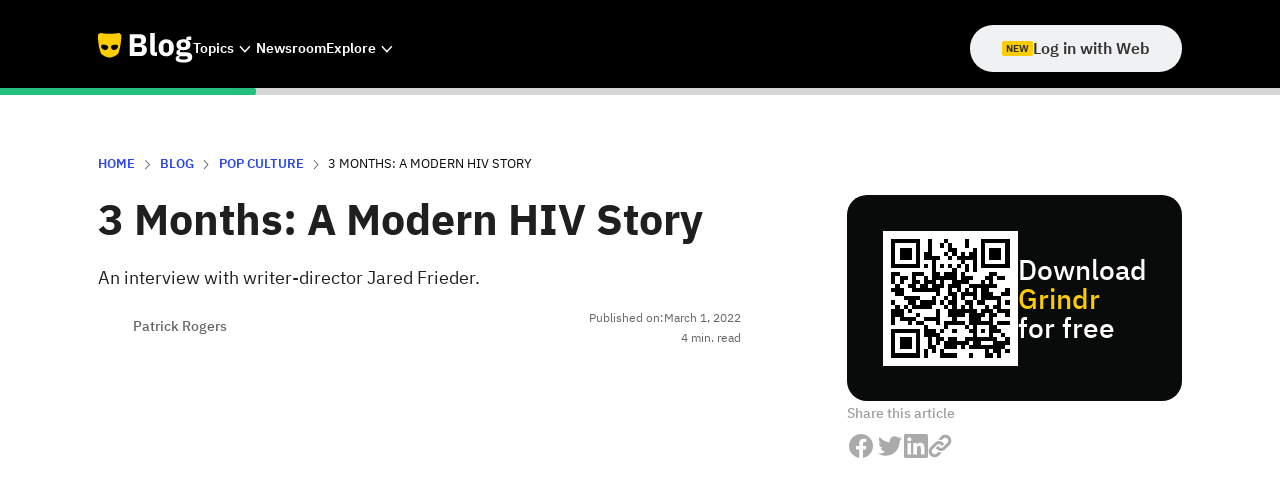

--- FILE ---
content_type: text/html
request_url: https://www.grindr.com/blog/jared-frieder-3-months
body_size: 19431
content:
<!DOCTYPE html><!-- Last Published: Tue Jan 13 2026 22:06:22 GMT+0000 (Coordinated Universal Time) --><html data-wf-domain="www.grindr.com" data-wf-page="651ddebd6b42b70beecc135b" data-wf-site="641dc6058ca7b72a1422b5d7" data-wf-intellimize-customer-id="117708559" data-wf-collection="651ddebd6b42b70beecc1324" data-wf-item-slug="jared-frieder-3-months"><head><meta charset="utf-8"/><title>3 Months: A Modern HIV Story | Grindr</title><meta content="An interview with writer-director Jared Frieder." name="description"/><meta content="3 Months: A Modern HIV Story | Grindr" property="og:title"/><meta content="An interview with writer-director Jared Frieder." property="og:description"/><meta content="https://cdn.prod.website-files.com/641dc6058ca7b7b65422b5bd/6541675b6b9e890a3733cdf3_image1%2B%25284%2529.avif" property="og:image"/><meta content="3 Months: A Modern HIV Story | Grindr" property="twitter:title"/><meta content="An interview with writer-director Jared Frieder." property="twitter:description"/><meta content="https://cdn.prod.website-files.com/641dc6058ca7b7b65422b5bd/6541675b6b9e890a3733cdf3_image1%2B%25284%2529.avif" property="twitter:image"/><meta property="og:type" content="website"/><meta content="summary_large_image" name="twitter:card"/><meta content="width=device-width, initial-scale=1" name="viewport"/><link href="https://cdn.prod.website-files.com/641dc6058ca7b72a1422b5d7/css/grindr-marketing.shared.6005177af.min.css" rel="stylesheet" type="text/css" integrity="sha384-YAUXev8ghEBovjB1yxuYX9AnegC//pPTqOFrqrzkJqpaD/z+7XqBnLCv1W3DGe5P" crossorigin="anonymous"/><script type="text/javascript">!function(o,c){var n=c.documentElement,t=" w-mod-";n.className+=t+"js",("ontouchstart"in o||o.DocumentTouch&&c instanceof DocumentTouch)&&(n.className+=t+"touch")}(window,document);</script><link href="https://cdn.prod.website-files.com/641dc6058ca7b72a1422b5d7/64653954b717a5d77470802e_favicon.png" rel="shortcut icon" type="image/x-icon"/><link href="https://cdn.prod.website-files.com/641dc6058ca7b72a1422b5d7/6465395d45c4d2b585c7e232_webclip.png" rel="apple-touch-icon"/><link href="https://www.grindr.com/blog/jared-frieder-3-months" rel="canonical"/><style>.anti-flicker, .anti-flicker * {visibility: hidden !important; opacity: 0 !important;}</style><style>[data-wf-hidden-variation], [data-wf-hidden-variation] * {
        display: none !important;
      }</style><!-- Google Tag Manager -->
<script>(function(w,d,s,l,i){w[l]=w[l]||[];w[l].push({'gtm.start':
new Date().getTime(),event:'gtm.js'});var f=d.getElementsByTagName(s)[0],
j=d.createElement(s),dl=l!='dataLayer'?'&l='+l:'';j.async=true;j.src=
'https://www.googletagmanager.com/gtm.js?id='+i+dl;f.parentNode.insertBefore(j,f);
})(window,document,'script','dataLayer','GTM-N8H7NKPC');</script>
<!-- End Google Tag Manager -->

<!-- link rel="stylesheet" href="https://assets.grindr.com/static/css/cta-banner.css" /-->

<!-- Ketch start for grindr.com -->
<script>!function(){window.semaphore=window.semaphore||[],window.ketch=function(){window.semaphore.push(arguments)};var e=document.createElement("script");e.type="text/javascript",e.src="https://global.ketchcdn.com/web/v3/config/grindr/grindr_com/boot.js",e.defer=e.async=!0,document.getElementsByTagName("head")[0].appendChild(e)}();</script>
<!-- Ketch end for grindr.com -->

<script async type="text/javascript" src="https://assets.grindr.com/static/js/mini-cookies.js"></script>
<script type="text/javascript">
  const isStaging = location.hostname.includes("webflow.io") || location.hostname.includes("www-stage");
  const extAssetsRoot = "https://assets.grindr.com/static/js";
</script>
<style>  
.overflow-h {overflow: hidden}
</style>

<style>
/* Remove inner shadow from inputs on mobile iOS */
textarea, input[type="text"] {
-webkit-appearance: none;
}
</style>

<style>
html, body {
overscroll-behavior: none;
}
</style> 

<style>
/* Code to hide Webflow Badge */
.w-webflow-badge {
  position: fixed !important;
  display: None !important;
  visibility: hidden !important;
}
</style>
<style>
  @keyframes growIn{from{height:0em}to{height:2em}}@keyframes pushInDown{0%{display:none;transform:translate3d(0, -6em, 0)}1%{display:block;transform:translate3d(0, -6em, 0)}100%{transform:translate3d(0, 0, 0)}}@keyframes pushOutDown{0%{transform:translate3d(0, 0, 0)}99%{display:block;transform:translate3d(0, 6em, 0)}100%{display:none;transform:translate3d(0, 6em, 0)}}@keyframes pushInUp{from{transform:translate3d(0, 6em, 0)}to{transform:translate3d(0, 0, 0)}}@keyframes pushOutUp{from{transform:translate3d(0, 0, 0)}to{transform:translate3d(0, -6em, 0)}}body>.outer-container{margin-top:36px}body>.outer-container #navigation .nav.pc{margin-top:36px;height:calc(100vh - 36px)}#cta_banner{background-color:#1f1f20;font-size:18px;z-index:420;position:fixed;top:0;width:100vw;height:36px;overflow:hidden;display:flex;align-items:center;justify-content:center}@media (max-width: 768px){#cta_banner{font-size:14px}}#cta_banner>div{display:flex;align-items:center;justify-content:center;gap:0.5em;overflow:hidden}#cta_banner>div .flair{display:block;background:#ffcc00;font-size:12px;font-weight:bold;line-height:12px;padding:2px 3px;border-radius:2px;text-transform:uppercase}#cta_banner>div .cta-banner-link{color:white;display:flex;align-items:center}#cta_banner>div .cta-banner-link>span:last-of-type{text-decoration:underline}#cta_banner>div img{display:block;height:16px;width:16px;margin-left:0.5em}#cta_banner>div #value_add_block{color:#b5b5ba;position:relative;min-height:18px}@media (max-width: 768px){#cta_banner>div #value_add_block{min-height:14px}}#cta_banner>div #value_add_block>div{color:#b5b5ba;position:absolute;line-height:1;visibility:hidden;transform:translate3d(0, -4em, 0);transition:transform 500ms cubic-bezier(0.85, 0, 0.15, 1)}#cta_banner>div #value_add_block>div.entering{visibility:visible;transform:translate3d(0, 0, 0)}#cta_banner>div #value_add_block>div.exiting{visibility:visible;transform:translate3d(0, 4em, 0)}
</style>

<!-- [Attributes by Finsweet] Powerful Rich Text -->
<script defer src="https://cdn.jsdelivr.net/npm/@finsweet/attributes-richtext@1/richtext.js"></script>


<!-- Privacy currnt state for static links -->
<script>
document.addEventListener("DOMContentLoaded", function() {
  var links = document.querySelectorAll('.legal-pages-tab-link');
  var currentURL = window.location.href;

  links.forEach(function(link) {
    if (link.href === currentURL) {
      link.style.backgroundColor = '#dddddd';
    }
  });
});
</script><meta name="robots" content="index, follow, max-image-preview:large">

<!-- Article schema -->
<script type="application/ld+json">
{
  "@context": "https://schema.org",
  "@type": "Article",
  "mainEntityOfPage": {
    "@type": "WebPage",
    "@id": "https://www.grindr.com/blog/jared-frieder-3-months"
  },
  "headline": "3 Months: A Modern HIV Story",
  "description": "An interview with writer-director Jared Frieder.",
  "image": "https://cdn.prod.website-files.com/641dc6058ca7b7b65422b5bd/6541675b6b9e890a3733cdf3_image1%2B%25284%2529.avif",  
  "author": {
    "@type": "Person",
    "name": "Patrick Rogers",
    "url": ""
  },  
  "publisher": {
    "@type": "Organization",
    "name": "Grindr",
    "logo": {
      "@type": "ImageObject",
      "url": "https://cdn.prod.website-files.com/641dc6058ca7b72a1422b5d7/64370b371701136f6d40839e_phone-logo.svg"
    }
  },
  "datePublished": "Mar 01, 2022",
  "dateModified": ""
}
</script>
<!-- END article schema -->

<!-- Breadcrumb schema -->
<script type="application/ld+json">
{
  "@context": "https://schema.org/", 
  "@type": "BreadcrumbList", 
  "itemListElement": [{
    "@type": "ListItem", 
    "position": 1, 
    "name": "HOME",
    "item": "https://www.grindr.com/"  
  },{
    "@type": "ListItem", 
    "position": 2, 
    "name": "BLOG",
    "item": "https://www.grindr.com/blog"  
  },{
    "@type": "ListItem", 
    "position": 3, 
    "name": "Pop Culture",
    "item": "https://www.grindr.com/category/pop-culture"  
  },{
    "@type": "ListItem", 
    "position": 4, 
    "name": "3 Months: A Modern HIV Story",
    "item": "https://www.grindr.com/blog/jared-frieder-3-months"  
  }]
}
</script>
<!-- END breadcrumb schema -->



<!-- [Attributes by Finsweet] Powerful Rich Text -->
<script defer src="https://cdn.jsdelivr.net/npm/@finsweet/attributes-richtext@1/richtext.js"></script>
<!-- END [Attributes by Finsweet] Powerful Rich Text -->

<!-- [Attributes by Finsweet] Copy to clipboard -->
<script defer src="https://cdn.jsdelivr.net/npm/@finsweet/attributes-copyclip@1/copyclip.js"></script>
<!-- END [Attributes by Finsweet] Copy to clipboard -->

<!-- [Attributes by Finsweet] Table of Contents -->
<script defer src="https://cdn.jsdelivr.net/npm/@finsweet/attributes-toc@1/toc.js"></script>
<!-- END [Attributes by Finsweet] Table of Contents -->

<script src="https://cdn.jsdelivr.net/npm/@flowbase-co/boosters-tooltip@1.1.0/dist/tooltip.min.js" type="text/javascript" integrity="sha384-8GLx1Yn27bGzxJp9b9B+4vpObvjPzDyCoYPDQTplFhruDbzR/fR4tbtcFniEiPCq" crossorigin="anonymous"></script></head><body><div class="global-styles"><div class="html w-embed"><style>
body {
 font-size: 1.1111111111111112vw;
}
/* Max Font Size */
@media screen and (min-width:1440px) {
 body {font-size: 16px;}
}
/* Container Max Width */
.container {
  max-width: 1920px;
}
/* Min Font Size */
@media screen and (max-width:991px) {
 body {font-size: 16px;}
}
</style>

<style>
/* Main Variables */
:root {
  --main-dark: #FFCC00;
  --main-light: #000;
}

/* Global Styles */
::selection {
	background: var(--main-dark);
  color: var(--main-light);
  text-shadow: none;
}
img::selection, svg::selection {
	background: transparent;
}

/* Link color inherits from parent font color  */
a {
	color: inherit;
}

/* Disable / enable clicking on an element and its children  */
.no-click {
	pointer-events: none;
}
.can-click {
	pointer-events: auto;
}

/* Target any element with a certain "word" in the class name  */
[class*="spacer"] {
	
}
.hide {
display: none !important;
}
</style>
<style>
.text-style-underline {
background-size: 0% 1px;
background-repeat: no-repeat;
background-position: bottom left;
transition: background-size 300ms ease;
}
.text-style-underline:hover {
background-size: 100% 1px;
}
.class {
  border: 1px solid transparent;
}
.class:hover .class{
  border-bottom: 1px solid black;
}
.class1:hover .class2{
  border-bottom: 1px solid black;
}
.card-class:hover .class2{
  border-bottom: 1px solid black;
}
.classr:hover .class {
  border-bottom: 1px solid #000000;
}
.class{
  border-bottom: 1px solid transparent;
  transition: all 0.2s;
}
input:focus::-webkit-input-placeholder {

}
input:hover::-webkit-input-placeholder {

}

.w-richtext a {
	color: #e6a315;
  text-decoration: none;
}

.w-richtext table, .w-richtext th, .w-richtext td {
	border: 1px solid;
  border-collapse: collapse;
  vertical-align: top;
}

.w-richtext table {
	margin-top: 1em;
}

.w-richtext td {
	padding: 4px;
}

/* Make nested lists in blogs not increase in size because of em font size  */
.blog-rich-text :is(ul, ol) :is(ul, ol) {
	font-size: inherit;
 }

</style>

<style type="text/css">
body {
  -webkit-font-smoothing: antialiased;
} 
.is-active {
  color: #000;
}

</style></div></div><div class="b-nav-sticky"><div class="b-nav-bar"><div class="b-nav-bar-container"><div class="b-nav-bar_menu"><a href="/blog" class="b-brand-link w-inline-block"><img loading="lazy" src="https://cdn.prod.website-files.com/641dc6058ca7b72a1422b5d7/642b3b50b6eef12d18120cf6_Grindr-blog-logo.svg" alt="" class="b-nav-logo"/></a><div data-delay="0" data-hover="true" class="dropdown is-dektop-and-tablet w-dropdown"><div data-w-id="0ac18ea2-9923-bf04-5b3b-bc902a72263a" class="b-nav-bar_dropdown w-dropdown-toggle"><div class="b-nav-bar_nav-text">Topics</div><div class="html-embed-2 w-embed"><svg width="12" height="8" viewBox="0 0 12 8" fill="white" xmlns="http://www.w3.org/2000/svg">
<path d="M5.88372 7.76714L0.417969 1.76714L1.39725 0.692139L5.88372 5.64214L10.3702 0.717139L11.3495 1.79214L5.88372 7.76714Z" fill="currentcolor"/>
</svg></div></div><nav class="b-nav-bar-dropdown-list w-dropdown-list"><div class="collection-list-wrapper-3 w-dyn-list"><div role="list" class="dorp_drid-wrap w-dyn-items"><div role="listitem" class="collection-item-4 w-dyn-item"><a href="/category/engineering" class="b-nav-bar-dropdown-link w-dropdown-link">Engineering</a></div><div role="listitem" class="collection-item-4 w-dyn-item"><a href="/category/travel" class="b-nav-bar-dropdown-link w-dropdown-link">Travel</a></div><div role="listitem" class="collection-item-4 w-dyn-item"><a href="/category/grindr-for-equality" class="b-nav-bar-dropdown-link w-dropdown-link">Grindr For Equality</a></div><div role="listitem" class="collection-item-4 w-dyn-item"><a href="/category/music" class="b-nav-bar-dropdown-link w-dropdown-link">Music</a></div><div role="listitem" class="collection-item-4 w-dyn-item"><a href="/category/news" class="b-nav-bar-dropdown-link w-dropdown-link">News</a></div><div role="listitem" class="collection-item-4 w-dyn-item"><a href="/category/interviews" class="b-nav-bar-dropdown-link w-dropdown-link">Interviews</a></div><div role="listitem" class="collection-item-4 w-dyn-item"><a href="/category/company-updates" class="b-nav-bar-dropdown-link w-dropdown-link">Company Updates</a></div><div role="listitem" class="collection-item-4 w-dyn-item"><a href="/category/pop-culture" class="b-nav-bar-dropdown-link w-dropdown-link">Pop Culture</a></div><div role="listitem" class="collection-item-4 w-dyn-item"><a href="/category/lifestyle" class="b-nav-bar-dropdown-link w-dropdown-link">Lifestyle</a></div><div role="listitem" class="collection-item-4 w-dyn-item"><a href="/category/quizzes" class="b-nav-bar-dropdown-link w-dropdown-link">Quizzes</a></div><div role="listitem" class="collection-item-4 w-dyn-item"><a href="/category/sex-and-dating" class="b-nav-bar-dropdown-link w-dropdown-link">Sex &amp; Dating</a></div></div></div></nav></div><a href="/category/company-updates" class="b-nav-bar_link w-inline-block"><div class="b-nav-bar_nav-text">Newsroom</div></a><div data-delay="0" data-hover="true" class="dropdown is-dektop-and-tablet w-dropdown"><div data-w-id="0ac18ea2-9923-bf04-5b3b-bc902a72264a" class="b-nav-bar_dropdown w-dropdown-toggle"><div class="b-nav-bar_nav-text">Explore</div><div class="html-embed-2 w-embed"><svg width="12" height="8" viewBox="0 0 12 8" fill="white" xmlns="http://www.w3.org/2000/svg">
<path d="M5.88372 7.76714L0.417969 1.76714L1.39725 0.692139L5.88372 5.64214L10.3702 0.717139L11.3495 1.79214L5.88372 7.76714Z" fill="currentcolor"/>
</svg></div></div><nav class="b-nav-bar-dropdown-list w-dropdown-list"><a href="https://www.grindr.com/about/" class="b-nav-bar-dropdown-link w-dropdown-link">About</a><a href="https://shop.grindr.com/" class="b-nav-bar-dropdown-link w-dropdown-link">Shop</a><a href="https://www.grindr.com/g4e/" class="b-nav-bar-dropdown-link w-dropdown-link">Grindr for Equality</a><a href="https://www.unwrapped.grindr.com/" class="b-nav-bar-dropdown-link w-dropdown-link">Unwrapped</a><a href="https://help.grindr.com/hc/en-us" class="b-nav-bar-dropdown-link w-dropdown-link">Help Center</a></nav></div></div><div class="b-qr-nav-link"><div data-w-id="0ac18ea2-9923-bf04-5b3b-bc902a722668" class="b-menu-icon nav-menu menu-open w-embed"><svg width="32" height="32" viewBox="0 0 48 48" fill="white" xmlns="http://www.w3.org/2000/svg">
<path d="M6 36V33H42V36H6ZM6 25.5V22.5H42V25.5H6ZM6 15V12H42V15H6Z" fill="currentcolor"/>
</svg></div><a id="nav_login_with_web" href="https://web.grindr.com/" target="_blank" class="button is--home is-desktop-only w-inline-block"><div class="new-tag"><div class="new-tag_text">NEW</div></div><div>Log in with Web</div></a><a id="nav_login_with_web" href="https://web.grindr.com/" target="_blank" class="button is--home is-desktop-only w-inline-block w-condition-invisible"><div class="new-tag"><div class="new-tag_text">NUEVO</div></div><div>Inicia sesión por la Web</div></a><a id="nav_login_with_web" href="https://web.grindr.com/" target="_blank" class="button is--home is-desktop-only w-inline-block w-condition-invisible"><div class="new-tag"><div class="new-tag_text">NOVO</div></div><div>Faça login pela Web</div></a></div></div></div><div class="b-progress-bar_wrapper"><div class="b-progress-bar_colored-bar"></div></div></div><div class="menu-mobile_wrapper"><div class="menu-mobile-top"><div data-w-id="316b68b7-a3c8-73b6-d143-f5a3cfbeade9" class="menu-close w-embed"><svg width="40" height="40" viewBox="0 0 40 40" fill="none" xmlns="http://www.w3.org/2000/svg">
<path d="M10.375 31.375L8.625 29.625L18.25 20L8.625 10.375L10.375 8.625L20 18.25L29.625 8.625L31.375 10.375L21.75 20L31.375 29.625L29.625 31.375L20 21.75L10.375 31.375Z" fill="currentcolor"/>
</svg></div><div class="mobile-menu"><a href="https://www.grindr.com/" class="mobile-menu-links">Home</a><a href="https://www.grindr.com/blog" class="mobile-menu-links">Blog</a><div data-hover="false" data-delay="0" class="dropdown is-mobile w-dropdown"><div class="b-nav-bar_dropdown w-dropdown-toggle"><div class="b-nav-bar_nav-text">TOPICS</div><div class="html-embed-2 w-embed"><svg width="12" height="8" viewBox="0 0 12 8" fill="white" xmlns="http://www.w3.org/2000/svg">
<path d="M5.88372 7.76714L0.417969 1.76714L1.39725 0.692139L5.88372 5.64214L10.3702 0.717139L11.3495 1.79214L5.88372 7.76714Z" fill="currentcolor"/>
</svg></div></div><nav class="b-nav-bar-dropdown-list w-dropdown-list"><div class="collection-list-wrapper-3 w-dyn-list"><div role="list" class="dorp_drid-wrap w-dyn-items"><div role="listitem" class="collection-item-4 w-dyn-item"><a href="/category/engineering" class="b-nav-bar-dropdown-link w-dropdown-link">Engineering</a></div><div role="listitem" class="collection-item-4 w-dyn-item"><a href="/category/travel" class="b-nav-bar-dropdown-link w-dropdown-link">Travel</a></div><div role="listitem" class="collection-item-4 w-dyn-item"><a href="/category/grindr-for-equality" class="b-nav-bar-dropdown-link w-dropdown-link">Grindr For Equality</a></div><div role="listitem" class="collection-item-4 w-dyn-item"><a href="/category/music" class="b-nav-bar-dropdown-link w-dropdown-link">Music</a></div><div role="listitem" class="collection-item-4 w-dyn-item"><a href="/category/news" class="b-nav-bar-dropdown-link w-dropdown-link">News</a></div><div role="listitem" class="collection-item-4 w-dyn-item"><a href="/category/interviews" class="b-nav-bar-dropdown-link w-dropdown-link">Interviews</a></div><div role="listitem" class="collection-item-4 w-dyn-item"><a href="/category/company-updates" class="b-nav-bar-dropdown-link w-dropdown-link">Company Updates</a></div><div role="listitem" class="collection-item-4 w-dyn-item"><a href="/category/pop-culture" class="b-nav-bar-dropdown-link w-dropdown-link">Pop Culture</a></div><div role="listitem" class="collection-item-4 w-dyn-item"><a href="/category/lifestyle" class="b-nav-bar-dropdown-link w-dropdown-link">Lifestyle</a></div><div role="listitem" class="collection-item-4 w-dyn-item"><a href="/category/quizzes" class="b-nav-bar-dropdown-link w-dropdown-link">Quizzes</a></div><div role="listitem" class="collection-item-4 w-dyn-item"><a href="/category/sex-and-dating" class="b-nav-bar-dropdown-link w-dropdown-link">Sex &amp; Dating</a></div></div></div></nav></div><a href="/category/company-updates" class="mobile-menu-links">NEWSROOM</a><div data-hover="false" data-delay="0" class="dropdown is-mobile w-dropdown"><div class="b-nav-bar_dropdown w-dropdown-toggle"><div class="b-nav-bar_nav-text">Explore</div><div class="html-embed-2 w-embed"><svg width="12" height="8" viewBox="0 0 12 8" fill="white" xmlns="http://www.w3.org/2000/svg">
<path d="M5.88372 7.76714L0.417969 1.76714L1.39725 0.692139L5.88372 5.64214L10.3702 0.717139L11.3495 1.79214L5.88372 7.76714Z" fill="currentcolor"/>
</svg></div></div><nav class="b-nav-bar-dropdown-list w-dropdown-list"><div class="dorp_drid-wrap"><a href="https://www.grindr.com/about/" class="b-nav-bar-dropdown-link w-dropdown-link">About</a><a href="https://shop.grindr.com/" class="b-nav-bar-dropdown-link w-dropdown-link">Shop</a><a href="https://www.grindr.com/g4e/" class="b-nav-bar-dropdown-link w-dropdown-link">Grindr for Equality</a><a href="https://www.unwrapped.grindr.com/" class="b-nav-bar-dropdown-link w-dropdown-link">Unwrapped</a><a href="https://help.grindr.com/hc/en-us" class="b-nav-bar-dropdown-link w-dropdown-link">Help Center</a></div></nav></div></div></div><div class="menu-mobile-bottom"><div class="cta-bottom_right-content"><h3 class="menu-titles">FIND &amp; MEET YOURS</h3><div id="menu_download_grindr" class="button-wrapper is-full-w"><a href="https://gaydomain.onelink.me/DpRf/n4shu9nf" class="button is-rounded w-button">Download Grindr</a></div></div></div></div><div class="b-section"><div class="b-container"><div class="b-article-wrapper"><div class="breadcrumbs_wrapper"><a href="/" class="breadcrumbs_link">HOME</a><img src="https://cdn.prod.website-files.com/641dc6058ca7b72a1422b5d7/642b473a95612b3afb80ff72_arrow_forward.svg" loading="lazy" alt="" class="breadcrumbs_arrow"/><a href="/blog" class="breadcrumbs_link">Blog</a><img src="https://cdn.prod.website-files.com/641dc6058ca7b72a1422b5d7/642b473a95612b3afb80ff72_arrow_forward.svg" loading="lazy" alt="" class="breadcrumbs_arrow"/><a href="/category/pop-culture" class="breadcrumbs_link">Pop Culture</a><img src="https://cdn.prod.website-files.com/641dc6058ca7b72a1422b5d7/642b473a95612b3afb80ff72_arrow_forward.svg" loading="lazy" alt="" class="breadcrumbs_arrow"/><div class="breadcrumbs_text truncated-title-50">3 Months: A Modern HIV Story</div></div><div class="blog-post_wrapper"><div data-w-id="08d5c724-6050-ccdb-ef80-babc613e07b6" class="blog-post-body"><h1 class="blog-heading">3 Months: A Modern HIV Story</h1><div class="blog-meta">An interview with writer-director Jared Frieder.</div><div class="blog-data mt-md"><div class="blog-data-left"><div class="blog-author is-blog-post"><img loading="lazy" alt="" src="https://cdn.prod.website-files.com/641dc6058ca7b7b65422b5bd/65416797501ed75d9f09efee_18ZpOIpq_400x400.avif" class="blog-author_image"/><img loading="lazy" alt="" src="" class="blog-author_image is-secondary w-condition-invisible w-dyn-bind-empty"/><div class="blog-author_data"><div class="authors_wrapper"><div class="blog-author_name is-article">Patrick Rogers</div><div class="blog-author_name w-condition-invisible">&amp;</div><div class="blog-author_name w-dyn-bind-empty"></div></div><div class="blog-author_role is-article w-dyn-bind-empty"></div></div></div></div><div class="blog-data-right is-verticall"><div class="b-article-dates_wrapper"><div class="blog-tag">Published on: </div><div class="blog-tag">March 1, 2022</div></div><div class="b-article-dates_wrapper w-condition-invisible"><div class="blog-tag w-condition-invisible">Updated on: </div><div class="blog-tag w-condition-invisible w-dyn-bind-empty"></div></div><div class="blog-tag w-condition-invisible">January 18, 2026</div><div class="blog-mins-read-wrapper"><div class="blog-tag is-reading">4</div><div class="blog-tag">min. read</div></div></div></div><div class="ratio-box _16-9 mt-xl"><img src="https://cdn.prod.website-files.com/641dc6058ca7b7b65422b5bd/6541675b6b9e890a3733cdf3_image1%2B%25284%2529.avif" loading="lazy" alt="3 Months: A Modern HIV Story" sizes="100vw" srcset="https://cdn.prod.website-files.com/641dc6058ca7b7b65422b5bd/6541675b6b9e890a3733cdf3_image1%2B%25284%2529-p-500.avif 500w, https://cdn.prod.website-files.com/641dc6058ca7b7b65422b5bd/6541675b6b9e890a3733cdf3_image1%2B%25284%2529.avif 1170w" class="item-image"/></div><a href="#" class="hero-image-caption">MTV Entertainment Studios/Paramount+</a><div class="toc is-not-desktop w-condition-invisible"><div data-w-id="cdb36047-dab7-0eef-1b79-93a47fa65400" class="toc-title-wrapper"><div class="blog-title is-toc">Table of Contents</div><div class="blog-title is-toc w-condition-invisible">TABLA DE CONTENIDOS</div><div class="blog-title is-toc w-condition-invisible">ÍNDICE DE CONTEÚDO</div><img src="https://cdn.prod.website-files.com/641dc6058ca7b72a1422b5d7/642b5bc1a4c8c2aaa5e5e9ac_expand_more.svg" loading="lazy" alt="" class="expadn-more_arrow"/></div><div class="toc-list mt-md"><div id="toc1" class="tocitem-wrap"><a href="#" class="tocitem active truncated-title hide">Text Link</a></div></div></div><div id="content" class="blog-rich-text-parent"><div fs-toc-offsettop="7.5em" fs-richtext-element="rich-text" fs-toc-element="contents" class="blog-rich-text w-richtext"><p>We are fortunate to live in a time where HIV treatment and prevention look entirely different from the early days of the epidemic. HIV medications can decrease viral loads, making them virtually undetectable (and <a target="_blank" href="https://sexualbeing.org/get-involved/uequalsu/">untransmittable</a>), and preventative medications, PrEP being one of the most common, reduce the risk of getting HIV through sex by 99 percent. </p><p>But, in spite of the medical advancements that have turned this disease that was once considered a “death sentence” into something manageable with proper care, popular culture hasn’t evolved to keep up. Recent shows and films, like <em>Bohemian Rhapsody</em> and <em>It’s A Sin</em>, continue to tell stories about HIV from the lens of the 80’s and 90’s, largely ignoring the recent strides in treatment and prevention, and often exacerbating old prejudices and misconceptions. </p><p>“We&#x27;ve been programmed by society to feel fear and shame when it comes to HIV,” says Jared Frieder,  writer-director of <em>3 Months</em>. “And I want to keep having dialogues about that stigma so we can overcome it.”</p><p>In a landscape of HIV ghost stories, Frieder has done something quietly revolutionary: he has made a modern HIV film. One that is filled with laughter and hope and love. It begins with Caleb (a never better Troye Sivan) as he graduates high school and learns that he’s potentially been exposed to HIV and must wait 3 months for the test results. </p><p>We spoke to Mr. Frieder about <em>3 Months</em> (now streaming on <a href="https://www.paramountplus.com/movies/three-months/z4QKCc7zwjq6ziBDMFYxWCw_Vbv_F5SD/">Paramount+</a>), coming-of-age stories, comedy, and Troye Sivan (obviously). </p><figure style="max-width:500pxpx" class="w-richtext-align-fullwidth w-richtext-figure-type-image"><div><img loading="lazy" alt="" src="https://cdn.prod.website-files.com/641dc6058ca7b7b65422b5bd/6541675c6b9e890a3733ce9f_Jared%2BFrieder.avif"/></div><figcaption><em>Jared Frieder, Writer-Director of “3 Months”</em></figcaption></figure><h2><strong>I&#x27;ve heard that 3 months is inspired by your life, is that true?</strong></h2><p>Yes! First of all, I&#x27;m a nice gay Jewish boy from Florida, and so is Caleb (played by Troye Sivan). Also, as gay men, we all know what it&#x27;s like to wait for test results. I wanted to capture the uncertainty of that time period and show that—with access to medical care—HIV is no longer a death sentence in our modern world.</p><h2><strong>What made you want to explore a modern hiv story?</strong></h2><p>I wanted to tell an uplifting, hopeful, fun story about a kid realizing that HIV is no longer a death sentence and the very things that make him different—the very things he feels shame about—are the very things that make him indispensable, worthy of love, and worthy of celebration.</p><h2><strong>Can you talk a bit about the choice to tell this story through a comedic lens?</strong></h2><p>Queer people are funnier than straight people—this is not up for discussion, it is a fact. We use humor to cope with the traumas life throws at us. For me, it was important to be authentic to the queer experience and have Caleb deal with his tribulations with humor. It just felt honest.</p><h2><strong>This is a movie about waiting that was literally stopped mid-production because of covid-19. What was that wait like?</strong></h2><p>It was emotional waterboarding. This is a film about someone who has to wait in uncertainty because of a virus, and we literally had to wait in uncertainty because of a virus. But Caleb fights for what he wants while he waits, and I took a page from his book. I fought every single day for this movie until we finished and thank god we did.</p><figure style="max-width:500pxpx" class="w-richtext-align-fullwidth w-richtext-figure-type-image"><div><img loading="lazy" alt="" src="https://cdn.prod.website-files.com/641dc6058ca7b7b65422b5bd/6541675c6b9e890a3733ce98_mgid_ao_image_mtv.avif"/></div><figcaption>MTV Enterteinment Studios/Paramount+</figcaption></figure><h2>‍<strong>How did Troye get involved? What was it like working with him on the character of caleb?</strong></h2><p>Troye was always Caleb. I wrote him as the kid I wished I could&#x27;ve been in high school (cool, magnetic, confident) and that is Troye. He is such a brilliant actor—he carries this movie on his back and has to access the full emotional spectrum to bring Caleb to life. He&#x27;s a movie star and I can&#x27;t wait for people to see him in this role.</p><p>{{video-inline-cta}}</p><p></p><h2><strong>This is a queer coming-of-age story with an impactful twist. Watching felt like you have a real love for that genre. Do you have any favorites that have inspired you over the years?</strong></h2><p>Oh absolutely. <em>Juno</em> is probably my favorite coming-of-age story. I love the way they took serious themes and topics and made them accessible and hopeful. Other coming of age favorites of mine are <em>Ferris Bueller&#x27;s Day Off</em>, <em>Dirty Dancing</em>, and <em>The</em> <em>Breakfast Club</em>.</p><h2><strong>Hiv stigma is still rampant in the queer community, is there anything in particular you hoped for viewers to take away from 3 months?</strong></h2><p>I want people to realize that—again—HIV is no longer a death sentence. We&#x27;ve been programmed by society to feel fear and shame when it comes to HIV, and I want to keep having dialogues about that stigma so we can overcome it.</p><h2><strong>This is your directorial debut. Congrats! What’s next for you?</strong></h2><p>It&#x27;s all under wraps but maybe a little superhero thing, maybe a little story about porn. Stay tuned!</p><figure style="max-width:1000pxpx" class="w-richtext-align-fullwidth w-richtext-figure-type-image"><div><img loading="lazy" alt="" src="https://cdn.prod.website-files.com/641dc6058ca7b7b65422b5bd/6541675c6b9e890a3733cea3_image2%2B(3).avif"/></div><figcaption>MTV Entertainment Studios/Paramount+</figcaption></figure></div><div class="blog-rich-text w-condition-invisible w-dyn-bind-empty w-richtext"></div></div><div class="blog-data mt-lg-2 is--tablet"><div class="blog-data-left"><div class="blog-tag mr-md">Share this article</div><div class="blog-tag mr-md w-condition-invisible">Comparte este artículo</div><div class="blog-tag mr-md w-condition-invisible">Compartilhe este artigo</div></div><div class="blog-data-right"><div class="share-wrapper mt-lg"><div class="share-button mr-sm"><div class="share-icon w-embed"><svg width="24" height="24" viewBox="0 0 24 24" fill="none" xmlns="http://www.w3.org/2000/svg">
<g clip-path="url(#clip0_694_8146)">
<path d="M24 12C24 5.37258 18.6274 0 12 0C5.37258 0 0 5.37258 0 12C0 17.9895 4.3882 22.954 10.125 23.8542V15.4688H7.07812V12H10.125V9.35625C10.125 6.34875 11.9166 4.6875 14.6576 4.6875C15.9701 4.6875 17.3438 4.92188 17.3438 4.92188V7.875H15.8306C14.34 7.875 13.875 8.80008 13.875 9.75V12H17.2031L16.6711 15.4688H13.875V23.8542C19.6118 22.954 24 17.9895 24 12Z" fill="black" fill-opacity="0.38"/>
</g>
<defs>
<clipPath id="clip0_694_8146">
<rect width="24" height="24" fill="white"/>
</clipPath>
</defs>
</svg></div><div class="social-share-code w-embed"><a class="w-inline-block social-share-code"
href="https://www.facebook.com/sharer/sharer.php?u=&t="
title="Share on Facebook"
target="_blank"
onclick="window.open('https://www.facebook.com/sharer/sharer.php?u=' + encodeURIComponent(document.URL) + '&t=' + encodeURIComponent(document.URL), 'targetWindow', 'toolbar=no,location=0,status=no,menubar=no,scrollbars=yes,resizable=yes,width=600,height=250'); 
return false;"></a></div></div><div class="share-button mr-sm"><div class="share-icon twitter w-embed"><svg width="24" height="24" viewBox="0 0 24 24" fill="none" xmlns="http://www.w3.org/2000/svg">
<g clip-path="url(#clip0_694_8147)">
<path d="M7.55016 21.7497C16.6045 21.7497 21.5583 14.2465 21.5583 7.74162C21.5583 7.53068 21.5536 7.31505 21.5442 7.10412C22.5079 6.40722 23.3395 5.54401 24 4.55505C23.1025 4.95436 22.1496 5.21514 21.1739 5.32849C22.2013 4.71266 22.9705 3.74523 23.3391 2.60552C22.3726 3.17831 21.3156 3.58237 20.2134 3.80037C19.4708 3.01132 18.489 2.48887 17.4197 2.31381C16.3504 2.13874 15.2532 2.32081 14.2977 2.83185C13.3423 3.3429 12.5818 4.15446 12.1338 5.14107C11.6859 6.12767 11.5754 7.23437 11.8195 8.29005C9.86249 8.19185 7.94794 7.68346 6.19998 6.79785C4.45203 5.91225 2.90969 4.66919 1.67297 3.14927C1.0444 4.233 0.852057 5.5154 1.13503 6.73585C1.418 7.95629 2.15506 9.0232 3.19641 9.71974C2.41463 9.69492 1.64998 9.48444 0.965625 9.10568V9.16662C0.964925 10.3039 1.3581 11.4063 2.07831 12.2865C2.79852 13.1667 3.80132 13.7703 4.91625 13.9947C4.19206 14.1929 3.43198 14.2218 2.69484 14.0791C3.00945 15.0572 3.62157 15.9126 4.44577 16.5261C5.26997 17.1395 6.26512 17.4804 7.29234 17.501C5.54842 18.8709 3.39417 19.6139 1.17656 19.6104C0.783287 19.6098 0.390399 19.5857 0 19.5382C2.25286 20.9835 4.87353 21.7511 7.55016 21.7497Z" fill="black" fill-opacity="0.38"/>
</g>
<defs>
<clipPath id="clip0_694_8147">
<rect width="24" height="24" fill="white"/>
</clipPath>
</defs>
</svg></div><div class="social-share-code w-embed"><a class="w-inline-block social-share-code"
href="https://twitter.com/intent/tweet?"
target="_blank"
alt="Tweet This"
title="Tweet"
onclick="window.open('https://twitter.com/intent/tweet?text=%20Check this out! ' + encodeURIComponent(document.URL) + '&t=' + encodeURIComponent(document.URL), 'targetWindow', 'toolbar=no,location=0,status=no,menubar=no,scrollbars=yes,resizable=yes,width=600,height=250'); return false;"></a></div></div><div class="share-button"><div class="share-icon w-embed"><svg width="24" height="24" viewBox="0 0 24 24" fill="none" xmlns="http://www.w3.org/2000/svg">
<g clip-path="url(#clip0_694_8148)">
<path d="M22.2234 0H1.77187C0.792187 0 0 0.773438 0 1.72969V22.2656C0 23.2219 0.792187 24 1.77187 24H22.2234C23.2031 24 24 23.2219 24 22.2703V1.72969C24 0.773438 23.2031 0 22.2234 0ZM7.12031 20.4516H3.55781V8.99531H7.12031V20.4516ZM5.33906 7.43438C4.19531 7.43438 3.27188 6.51094 3.27188 5.37187C3.27188 4.23281 4.19531 3.30937 5.33906 3.30937C6.47813 3.30937 7.40156 4.23281 7.40156 5.37187C7.40156 6.50625 6.47813 7.43438 5.33906 7.43438ZM20.4516 20.4516H16.8937V14.8828C16.8937 13.5562 16.8703 11.8453 15.0422 11.8453C13.1906 11.8453 12.9094 13.2937 12.9094 14.7891V20.4516H9.35625V8.99531H12.7687V10.5609H12.8156C13.2891 9.66094 14.4516 8.70938 16.1813 8.70938C19.7859 8.70938 20.4516 11.0813 20.4516 14.1656V20.4516Z" fill="black" fill-opacity="0.38"/>
</g>
<defs>
<clipPath id="clip0_694_8148">
<rect width="24" height="24" fill="white"/>
</clipPath>
</defs>
</svg></div><div class="social-share-code w-embed"><a class="w-inline-block social-share-code"
href="http://www.linkedin.com/shareArticle?mini=true&url=&title=&summary=&source=" target="_blank"
title="Share on LinkedIn"
onclick="window.open('http://www.linkedin.com/shareArticle?mini=true&url=' + encodeURIComponent(document.URL) + '&t=' + encodeURIComponent(document.URL), 'targetWindow', 'toolbar=no,location=0,status=no,menubar=no,scrollbars=yes,resizable=yes,width=600,height=600'); return false;">
</a></div></div><div data-w-id="6120ebc0-adaa-2f04-e45b-8550f353c6d3" class="share-button"><div fs-copyclip-element="click" class="share-icon w-embed"><svg width="24" height="24" viewBox="0 0 24 24" fill="none" xmlns="http://www.w3.org/2000/svg">
<g clip-path="url(#clip0_873_3716)">
<path d="M21.5465 10.9397L17.3029 15.1819C14.9606 17.5256 11.1608 17.5256 8.8185 15.1819C8.44936 14.8142 8.1608 14.3996 7.90734 13.9719L9.87905 12.0002C9.9728 11.9057 10.0885 11.8515 10.1991 11.7878C10.3353 12.2536 10.5734 12.6945 10.9396 13.0607C12.1093 14.2312 14.0129 14.2297 15.1818 13.0607L19.424 8.81855C20.5944 7.64812 20.5944 5.74528 19.424 4.57561C18.255 3.40594 16.3522 3.40594 15.1818 4.57561L13.673 6.08588C12.4491 5.60906 11.13 5.48091 9.84605 5.66911L13.0606 2.45452C15.4044 0.111516 19.2027 0.111516 21.5465 2.45452C23.8888 4.79761 23.8888 8.59669 21.5465 10.9397ZM10.328 17.9153L8.8185 19.4256C7.64883 20.5945 5.74523 20.5945 4.57556 19.4256C3.40589 18.2551 3.40589 16.3523 4.57556 15.1819L8.8185 10.9397C9.98892 9.76931 11.891 9.76931 13.0607 10.9397C13.4262 11.3052 13.6642 11.7461 13.8019 12.2112C13.9133 12.1468 14.0275 12.094 14.1213 12.0003L16.093 10.0293C15.841 9.60014 15.551 9.18703 15.1818 8.81864C12.8395 6.47564 9.03975 6.47564 6.6967 8.81864L2.45452 13.0608C0.111516 15.4046 0.111516 19.2029 2.45452 21.5467C4.79752 23.889 8.59659 23.889 10.9396 21.5467L14.155 18.3313C12.8703 18.5203 11.5512 18.3914 10.328 17.9153Z" fill="#9E9E9E"/>
</g>
<defs>
<clipPath id="clip0_873_3716">
<rect width="24" height="24" fill="white"/>
</clipPath>
</defs>
</svg></div><div fs-copyclip-element="copy-this" class="html-embed w-embed">https://grindr.com/blog/jared-frieder-3-months</div><div style="display:none;opacity:0" class="tooltip_centered"><img src="https://cdn.prod.website-files.com/641dc6058ca7b72a1422b5d7/642e0b9c2db7063808f4981b_tooltip-pointer.svg" loading="lazy" alt="" class="tooltip-pointer"/><div class="tooltip-pill"><div class="text-block-4"><strong class="bold-text">URL copied</strong></div></div></div></div></div></div></div></div><div class="blog-post__aside"><div class="blog-lead-capture hide"><div class="blog-lead-capture-content"><div class="blog-lead-capture_title-wrapper"><h3 class="blog-lead-capture_heading">Find &amp; Meet Yours</h3><div class="blog-lead-capture_sub-heading">Get 0 feet away from the queer world around you.</div></div><div class="form-block w-form"><form id="email-form" name="email-form" data-name="Email Form" method="get" class="form" data-wf-page-id="651ddebd6b42b70beecc135b" data-wf-element-id="19303ccb-72bc-d340-d737-2ed987821273"><label for="name" class="field-label">Enter mobile phone number</label><input class="input-field w-input" maxlength="256" name="name" data-name="Name" placeholder="+1 (xxx) xxx-xxxx" type="number" id="name"/><input type="submit" data-wait="Please wait..." class="button is-rounded w-button" value="Text Me A Link"/></form><div class="success-message w-form-done"><div class="success-text">Thank you! Your phone number has been received! </div></div><div class="error-message w-form-fail"><div class="error-text">Oops! Something went wrong while submitting the form.</div></div></div><div class="blog-lead-capture_disclaimer">We’ll text you a link to download the app for free.</div></div></div><div class="blog-lead-capture"><div class="cta-bottom_right-content"><div id="aside_download_grindr" class="blog-lead-capture_qr-link is-desktop-and-tablet"><img src="https://cdn.prod.website-files.com/641dc6058ca7b72a1422b5d7/657c7088cc863e679bd3bd54_bxupi22x_qr_code.svg" loading="lazy" alt="" class="b-qr_48 is-blog-lead-capture"/><div class="b-right-rail_content-wrapper"><div class="b-right-rail_qr-text">Download<br/><span class="b-span_yellow">Grindr <br/></span>for free</div><div class="b-right-rail_available-wrapper"><div class="b-right-rail_os-pills"><a href="https://web.grindr.com/" class="b-right-rail_os-pill w-inline-block"><div class="b-right-rail_os-pill-text">Or log in with <span class="text-span-5">Web</span></div><img src="https://cdn.prod.website-files.com/641dc6058ca7b72a1422b5d7/6436dbca3e9f3f7efc08ffbd_arrow-diagonal-icon.svg" loading="lazy" alt="" class="b-right-rail_os-pill-image"/></a></div></div></div></div></div></div><div class="blog-lead-capture w-condition-invisible"><div class="cta-bottom_right-content"><div id="aside_download_grindr" class="blog-lead-capture_qr-link is-desktop-and-tablet"><img src="https://cdn.prod.website-files.com/641dc6058ca7b72a1422b5d7/657c7088cc863e679bd3bd54_bxupi22x_qr_code.svg" loading="lazy" alt="" class="b-qr_48 is-blog-lead-capture"/><div class="b-right-rail_content-wrapper"><div class="b-right-rail_qr-text">Descarga <span class="b-span_yellow">Grindr</span><br/>de forma gratuita</div><div class="b-right-rail_available-wrapper"><div class="b-right-rail_os-pills"><a href="https://web.grindr.com/" class="b-right-rail_os-pill w-inline-block"><div class="b-right-rail_os-pill-text">Or log in with <span class="text-span-5">Web</span></div><img src="https://cdn.prod.website-files.com/641dc6058ca7b72a1422b5d7/6436dbca3e9f3f7efc08ffbd_arrow-diagonal-icon.svg" loading="lazy" alt="" class="b-right-rail_os-pill-image"/></a></div></div></div></div></div></div><div class="blog-lead-capture w-condition-invisible"><div class="cta-bottom_right-content"><div id="aside_download_grindr" class="blog-lead-capture_qr-link is-desktop-and-tablet"><img src="https://cdn.prod.website-files.com/641dc6058ca7b72a1422b5d7/657c7088cc863e679bd3bd54_bxupi22x_qr_code.svg" loading="lazy" alt="" class="b-qr_48 is-blog-lead-capture"/><div class="b-right-rail_content-wrapper"><div class="b-right-rail_qr-text is-pt">Baixe<br/>o <span class="b-span_yellow">Grindr</span> de Graça<br/></div><div class="b-right-rail_available-wrapper"><div class="b-right-rail_os-pills"><a href="https://web.grindr.com/" class="b-right-rail_os-pill w-inline-block"><div class="b-right-rail_os-pill-text">Or log in with <span class="text-span-5">Web</span></div><img src="https://cdn.prod.website-files.com/641dc6058ca7b72a1422b5d7/6436dbca3e9f3f7efc08ffbd_arrow-diagonal-icon.svg" loading="lazy" alt="" class="b-right-rail_os-pill-image"/></a></div></div></div></div></div></div><div class="toc w-condition-invisible"><div data-w-id="63b615b3-9a80-2be2-fa0f-f48f9b36e9fc" class="toc-title-wrapper"><div class="blog-title is-toc">Table of Contents</div><div class="blog-title is-toc w-condition-invisible">TABLA DE CONTENIDOS</div><div class="blog-title is-toc w-condition-invisible">ÍNDICE DE CONTEÚDO</div><img src="https://cdn.prod.website-files.com/641dc6058ca7b72a1422b5d7/642b5bc1a4c8c2aaa5e5e9ac_expand_more.svg" loading="lazy" alt="" class="expadn-more_arrow"/></div><div class="fs-toc_link-wrapper is-h2"><a href="#" class="fs-toc_link w-inline-block"><div fs-toc-element="link" class="toc-text truncated-title-50"></div></a><div fs-toc-element="ix-trigger" id="w-node-b17f3ffb-c4f7-645c-b1c4-52e11a50dd60-eecc135b" class="fs-toc_h-trigger"></div><div class="fs-toc_link-wrapper is-h3"><a href="#" class="fs-toc_link is-h3 w-inline-block"><div fs-toc-element="link" class="toc-text is-h3 truncated-title-50"></div></a><div class="fs-toc_link-wrapper is-h4"><a href="#" class="fs-toc_link is-h4 w-inline-block"><div fs-toc-element="link" class="toc-text is-h4 truncated-title-50"></div></a><div class="fs-toc_link-wrapper is-h5 hide"><a href="#" class="fs-toc_link is-h5 w-inline-block"><div fs-toc-element="link">Example H5</div></a><div class="fs-toc_link-wrapper is-h6"><a href="#" class="fs-toc_link is-h6 w-inline-block"><div fs-toc-element="link">Example H6</div></a></div></div></div></div></div></div><div class="side-block mt-xl"><div class="blog-title">Share this article</div><div class="blog-title w-condition-invisible">Comparte este artículo</div><div class="blog-title w-condition-invisible">Compartilhe este artigo</div><div class="share-wrapper mt-lg"><div class="share-button mr-sm"><div class="share-icon w-embed"><svg width="24" height="24" viewBox="0 0 24 24" fill="currentcolor" xmlns="http://www.w3.org/2000/svg">
<g clip-path="url(#clip0_694_8146)">
<path d="M24 12C24 5.37258 18.6274 0 12 0C5.37258 0 0 5.37258 0 12C0 17.9895 4.3882 22.954 10.125 23.8542V15.4688H7.07812V12H10.125V9.35625C10.125 6.34875 11.9166 4.6875 14.6576 4.6875C15.9701 4.6875 17.3438 4.92188 17.3438 4.92188V7.875H15.8306C14.34 7.875 13.875 8.80008 13.875 9.75V12H17.2031L16.6711 15.4688H13.875V23.8542C19.6118 22.954 24 17.9895 24 12Z" fill="currentcolor" fill-opacity="0.38"/>
</g>
<defs>
<clipPath id="clip0_694_8146">
<rect width="24" height="24" fill="currentcolor"/>
</clipPath>
</defs>
</svg></div><div class="social-share-code w-embed"><a class="w-inline-block social-share-code"
href="https://www.facebook.com/sharer/sharer.php?u=&t="
title="Share on Facebook"
target="_blank"
onclick="window.open('https://www.facebook.com/sharer/sharer.php?u=' + encodeURIComponent(document.URL) + '&t=' + encodeURIComponent(document.URL), 'targetWindow', 'toolbar=no,location=0,status=no,menubar=no,scrollbars=yes,resizable=yes,width=600,height=250'); 
return false;"></a></div></div><div class="share-button mr-sm"><div class="share-icon twitter w-embed"><svg width="24" height="24" viewBox="0 0 24 24" fill="currentcolor" xmlns="http://www.w3.org/2000/svg">
<g clip-path="url(#clip0_694_8147)">
<path d="M7.55016 21.7497C16.6045 21.7497 21.5583 14.2465 21.5583 7.74162C21.5583 7.53068 21.5536 7.31505 21.5442 7.10412C22.5079 6.40722 23.3395 5.54401 24 4.55505C23.1025 4.95436 22.1496 5.21514 21.1739 5.32849C22.2013 4.71266 22.9705 3.74523 23.3391 2.60552C22.3726 3.17831 21.3156 3.58237 20.2134 3.80037C19.4708 3.01132 18.489 2.48887 17.4197 2.31381C16.3504 2.13874 15.2532 2.32081 14.2977 2.83185C13.3423 3.3429 12.5818 4.15446 12.1338 5.14107C11.6859 6.12767 11.5754 7.23437 11.8195 8.29005C9.86249 8.19185 7.94794 7.68346 6.19998 6.79785C4.45203 5.91225 2.90969 4.66919 1.67297 3.14927C1.0444 4.233 0.852057 5.5154 1.13503 6.73585C1.418 7.95629 2.15506 9.0232 3.19641 9.71974C2.41463 9.69492 1.64998 9.48444 0.965625 9.10568V9.16662C0.964925 10.3039 1.3581 11.4063 2.07831 12.2865C2.79852 13.1667 3.80132 13.7703 4.91625 13.9947C4.19206 14.1929 3.43198 14.2218 2.69484 14.0791C3.00945 15.0572 3.62157 15.9126 4.44577 16.5261C5.26997 17.1395 6.26512 17.4804 7.29234 17.501C5.54842 18.8709 3.39417 19.6139 1.17656 19.6104C0.783287 19.6098 0.390399 19.5857 0 19.5382C2.25286 20.9835 4.87353 21.7511 7.55016 21.7497Z" fill="currentcolor" fill-opacity="0.38"/>
</g>
<defs>
<clipPath id="clip0_694_8147">
<rect width="24" height="24" fill="white"/>
</clipPath>
</defs>
</svg></div><div class="social-share-code w-embed"><a class="w-inline-block social-share-code"
href="https://twitter.com/intent/tweet?"
target="_blank"
alt="Tweet This"
title="Tweet"
onclick="window.open('https://twitter.com/intent/tweet?text=%20Check this out! ' + encodeURIComponent(document.URL) + '&t=' + encodeURIComponent(document.URL), 'targetWindow', 'toolbar=no,location=0,status=no,menubar=no,scrollbars=yes,resizable=yes,width=600,height=250'); return false;"></a></div></div><div class="share-button"><div class="share-icon w-embed"><svg width="24" height="24" viewBox="0 0 24 24" fill="currencolor" xmlns="http://www.w3.org/2000/svg">
<g clip-path="url(#clip0_694_8148)">
<path d="M22.2234 0H1.77187C0.792187 0 0 0.773438 0 1.72969V22.2656C0 23.2219 0.792187 24 1.77187 24H22.2234C23.2031 24 24 23.2219 24 22.2703V1.72969C24 0.773438 23.2031 0 22.2234 0ZM7.12031 20.4516H3.55781V8.99531H7.12031V20.4516ZM5.33906 7.43438C4.19531 7.43438 3.27188 6.51094 3.27188 5.37187C3.27188 4.23281 4.19531 3.30937 5.33906 3.30937C6.47813 3.30937 7.40156 4.23281 7.40156 5.37187C7.40156 6.50625 6.47813 7.43438 5.33906 7.43438ZM20.4516 20.4516H16.8937V14.8828C16.8937 13.5562 16.8703 11.8453 15.0422 11.8453C13.1906 11.8453 12.9094 13.2937 12.9094 14.7891V20.4516H9.35625V8.99531H12.7687V10.5609H12.8156C13.2891 9.66094 14.4516 8.70938 16.1813 8.70938C19.7859 8.70938 20.4516 11.0813 20.4516 14.1656V20.4516Z" fill="currentcolor" fill-opacity="0.38"/>
</g>
<defs>
<clipPath id="clip0_694_8148">
<rect width="24" height="24" fill="white"/>
</clipPath>
</defs>
</svg></div><div class="social-share-code w-embed"><a class="w-inline-block social-share-code"
href="http://www.linkedin.com/shareArticle?mini=true&url=&title=&summary=&source=" target="_blank"
title="Share on LinkedIn"
onclick="window.open('http://www.linkedin.com/shareArticle?mini=true&url=' + encodeURIComponent(document.URL) + '&t=' + encodeURIComponent(document.URL), 'targetWindow', 'toolbar=no,location=0,status=no,menubar=no,scrollbars=yes,resizable=yes,width=600,height=600'); return false;">
</a></div></div><div data-w-id="e08fdc81-e695-72e7-3877-c6226ff458ab" class="share-button"><div fs-copyclip-element="click" class="share-icon w-embed"><svg width="24" height="24" viewBox="0 0 24 24" fill="currencolor" xmlns="http://www.w3.org/2000/svg">
<g clip-path="url(#clip0_873_3716)">
<path d="M21.5465 10.9397L17.3029 15.1819C14.9606 17.5256 11.1608 17.5256 8.8185 15.1819C8.44936 14.8142 8.1608 14.3996 7.90734 13.9719L9.87905 12.0002C9.9728 11.9057 10.0885 11.8515 10.1991 11.7878C10.3353 12.2536 10.5734 12.6945 10.9396 13.0607C12.1093 14.2312 14.0129 14.2297 15.1818 13.0607L19.424 8.81855C20.5944 7.64812 20.5944 5.74528 19.424 4.57561C18.255 3.40594 16.3522 3.40594 15.1818 4.57561L13.673 6.08588C12.4491 5.60906 11.13 5.48091 9.84605 5.66911L13.0606 2.45452C15.4044 0.111516 19.2027 0.111516 21.5465 2.45452C23.8888 4.79761 23.8888 8.59669 21.5465 10.9397ZM10.328 17.9153L8.8185 19.4256C7.64883 20.5945 5.74523 20.5945 4.57556 19.4256C3.40589 18.2551 3.40589 16.3523 4.57556 15.1819L8.8185 10.9397C9.98892 9.76931 11.891 9.76931 13.0607 10.9397C13.4262 11.3052 13.6642 11.7461 13.8019 12.2112C13.9133 12.1468 14.0275 12.094 14.1213 12.0003L16.093 10.0293C15.841 9.60014 15.551 9.18703 15.1818 8.81864C12.8395 6.47564 9.03975 6.47564 6.6967 8.81864L2.45452 13.0608C0.111516 15.4046 0.111516 19.2029 2.45452 21.5467C4.79752 23.889 8.59659 23.889 10.9396 21.5467L14.155 18.3313C12.8703 18.5203 11.5512 18.3914 10.328 17.9153Z" fill="currentcolor" fill-opacity="0.38"/>
</g>
<defs>
<clipPath id="clip0_873_3716">
<rect width="24" height="24" fill="currentcolor"/>
</clipPath>
</defs>
</svg></div><div fs-copyclip-element="copy-this" class="html-embed w-embed">https://grindr.com/blog/jared-frieder-3-months</div><div style="display:none;opacity:0" class="tooltip_centered"><img src="https://cdn.prod.website-files.com/641dc6058ca7b72a1422b5d7/642e0b9c2db7063808f4981b_tooltip-pointer.svg" loading="lazy" alt="" class="tooltip-pointer"/><div class="tooltip-pill"><div class="text-block-4"><strong class="bold-text">URL copied</strong></div></div></div></div></div></div></div></div><div class="powerful-richtext-hidden hide"><div fs-richtext-component="inline-text-me-1" data-w-id="ab354e44-2382-7cc0-2294-b8f24a34ac4c" class="b-inline-cta_container hide"><div class="b-inline-cta_left"><img src="https://cdn.prod.website-files.com/641dc6058ca7b72a1422b5d7/64358bb431878f312d8d0c7b_inline-cta-image.webp" loading="lazy" style="-webkit-transform:translate3d(0, 100%, 0) scale3d(1, 1, 1) rotateX(0) rotateY(0) rotateZ(0) skew(0, 0);-moz-transform:translate3d(0, 100%, 0) scale3d(1, 1, 1) rotateX(0) rotateY(0) rotateZ(0) skew(0, 0);-ms-transform:translate3d(0, 100%, 0) scale3d(1, 1, 1) rotateX(0) rotateY(0) rotateZ(0) skew(0, 0);transform:translate3d(0, 100%, 0) scale3d(1, 1, 1) rotateX(0) rotateY(0) rotateZ(0) skew(0, 0)" alt="" class="image"/></div><div class="b-inline-cta_right"><div class="blog-lead-capture-content"><div class="review-stars_wrapper is-top"><img src="https://cdn.prod.website-files.com/641dc6058ca7b72a1422b5d7/64358b189f8e24d7090e0995_review-stars-full.webp" loading="lazy" alt=""/><img src="https://cdn.prod.website-files.com/641dc6058ca7b72a1422b5d7/64358b189f8e24d7090e0995_review-stars-full.webp" loading="lazy" alt=""/><img src="https://cdn.prod.website-files.com/641dc6058ca7b72a1422b5d7/64358b189f8e24d7090e0995_review-stars-full.webp" loading="lazy" alt=""/><img src="https://cdn.prod.website-files.com/641dc6058ca7b72a1422b5d7/64358b189f8e24d7090e0995_review-stars-full.webp" loading="lazy" alt=""/><img src="https://cdn.prod.website-files.com/641dc6058ca7b72a1422b5d7/64358b189f8e24d7090e0995_review-stars-full.webp" loading="lazy" alt=""/></div><div class="blog-lead-capture_title-wrapper"><div class="blog-lead-capture_heading">“A great way to meet up and make new friends.”</div><div class="blog-lead-capture_sub-heading">- Google Play Store review</div></div><div class="form-block w-form"><form id="email-form" name="email-form" data-name="Email Form" method="get" class="form is-inline" data-wf-page-id="651ddebd6b42b70beecc135b" data-wf-element-id="ddb5e989-82f5-c54c-0d30-5d2f356cf483"><label for="name-3" class="field-label">Enter mobile phone number</label><input class="input-field w-input" maxlength="256" name="name-3" data-name="Name 3" placeholder="+1 (xxx) xxx-xxxx" type="number" id="name-3"/><input type="submit" data-wait="Please wait..." class="button is-rounded w-button" value="Text Me A Link"/></form><div class="success-message w-form-done"><div class="success-text">Thank you! Your phone number has been received! </div></div><div class="error-message w-form-fail"><div class="error-text">Oops! Something went wrong while submitting the form.</div></div></div><div class="blog-lead-capture_disclaimer">We’ll text you a link to download the app for free.</div></div></div></div><div fs-richtext-component="inline-qr-cta" data-w-id="b2934989-d037-dafc-a395-387d6715b73f" class="b-inline-cta_container hide"><div class="b-inline-cta_left"><img src="https://cdn.prod.website-files.com/641dc6058ca7b72a1422b5d7/64358bb431878f312d8d0c7b_inline-cta-image.webp" loading="lazy" style="-webkit-transform:translate3d(0, 100%, 0) scale3d(1, 1, 1) rotateX(0) rotateY(0) rotateZ(0) skew(0, 0);-moz-transform:translate3d(0, 100%, 0) scale3d(1, 1, 1) rotateX(0) rotateY(0) rotateZ(0) skew(0, 0);-ms-transform:translate3d(0, 100%, 0) scale3d(1, 1, 1) rotateX(0) rotateY(0) rotateZ(0) skew(0, 0);transform:translate3d(0, 100%, 0) scale3d(1, 1, 1) rotateX(0) rotateY(0) rotateZ(0) skew(0, 0)" alt="" class="image"/></div><div class="b-inline-cta_right"><div class="blog-lead-capture-content"><div class="review-stars_wrapper is-top"><img src="https://cdn.prod.website-files.com/641dc6058ca7b72a1422b5d7/64358b189f8e24d7090e0995_review-stars-full.webp" loading="lazy" alt=""/><img src="https://cdn.prod.website-files.com/641dc6058ca7b72a1422b5d7/64358b189f8e24d7090e0995_review-stars-full.webp" loading="lazy" alt=""/><img src="https://cdn.prod.website-files.com/641dc6058ca7b72a1422b5d7/64358b189f8e24d7090e0995_review-stars-full.webp" loading="lazy" alt=""/><img src="https://cdn.prod.website-files.com/641dc6058ca7b72a1422b5d7/64358b189f8e24d7090e0995_review-stars-full.webp" loading="lazy" alt=""/><img src="https://cdn.prod.website-files.com/641dc6058ca7b72a1422b5d7/64358b189f8e24d7090e0995_review-stars-full.webp" loading="lazy" alt=""/></div><div class="blog-lead-capture_title-wrapper is-qr"><div class="blog-lead-capture_heading">“A great way to meet up and make new friends.”</div><div class="blog-lead-capture_sub-heading">- Google Play Store review</div></div><div class="blog-lead-capture_qr-link is-inline"><img src="https://cdn.prod.website-files.com/641dc6058ca7b72a1422b5d7/644c562798b82da40e82fe89_grindr-qr%20code-new.webp" loading="lazy" sizes="100vw" srcset="https://cdn.prod.website-files.com/641dc6058ca7b72a1422b5d7/644c562798b82da40e82fe89_grindr-qr%20code-new-p-500.webp 500w, https://cdn.prod.website-files.com/641dc6058ca7b72a1422b5d7/644c562798b82da40e82fe89_grindr-qr%20code-new.webp 1499w" alt="" class="b-qr_48 is-blog-inline-qr"/><div class="b-right-rail_content-wrapper is-inline"><div class="b-right-rail_qr-text">Download<br/><span class="b-span_yellow">Grindr <br/></span>for free</div></div><a href="#" class="button is-rounded is-small full-width only-mobile w-button">Download Grindr for free</a></div></div></div></div><div fs-richtext-component="video-inline-cta" class="b-inline-video-cta_container"><div class="b-inline-video-cta_wrapper"><div class="b-inline-video-cta_left"><div class="blog-video-footer_wrapper is-inline-video"><div data-poster-url="https://cdn.prod.website-files.com/641dc6058ca7b72a1422b5d7/649b6ee41a64a307360a77d5_blog footer -poster-00001.jpg" data-video-urls="https://cdn.prod.website-files.com/641dc6058ca7b72a1422b5d7/649b6ee41a64a307360a77d5_blog footer -transcode.mp4,https://cdn.prod.website-files.com/641dc6058ca7b72a1422b5d7/649b6ee41a64a307360a77d5_blog footer -transcode.webm" data-autoplay="true" data-loop="true" data-wf-ignore="true" class="background-video is-inline-cta w-background-video w-background-video-atom"><video id="848b8786-5ad8-8a5b-2546-aa77a9f23d09-video" autoplay="" loop="" style="background-image:url(&quot;https://cdn.prod.website-files.com/641dc6058ca7b72a1422b5d7/649b6ee41a64a307360a77d5_blog footer -poster-00001.jpg&quot;)" muted="" playsinline="" data-wf-ignore="true" data-object-fit="cover"><source src="https://cdn.prod.website-files.com/641dc6058ca7b72a1422b5d7/649b6ee41a64a307360a77d5_blog footer -transcode.mp4" data-wf-ignore="true"/><source src="https://cdn.prod.website-files.com/641dc6058ca7b72a1422b5d7/649b6ee41a64a307360a77d5_blog footer -transcode.webm" data-wf-ignore="true"/></video><noscript><style>
  [data-wf-bgvideo-fallback-img] {
    display: none;
  }
  @media (prefers-reduced-motion: reduce) {
    [data-wf-bgvideo-fallback-img] {
      position: absolute;
      z-index: -100;
      display: inline-block;
      height: 100%;
      width: 100%;
      object-fit: cover;
    }
  }</style><img data-wf-bgvideo-fallback-img="true" src="https://cdn.prod.website-files.com/641dc6058ca7b72a1422b5d7/649b6ee41a64a307360a77d5_blog footer -poster-00001.jpg" alt=""/></noscript><div aria-live="polite"><button type="button" data-w-bg-video-control="true" aria-controls="848b8786-5ad8-8a5b-2546-aa77a9f23d09-video" class="w-backgroundvideo-backgroundvideoplaypausebutton w-background-video--control"><span><img src="https://cdn.prod.website-files.com/6022af993a6b2191db3ed10c/628299f8aa233b83918e24fd_Pause.svg" loading="lazy" alt="Pause video"/></span><span hidden=""><img loading="lazy" alt="Play video" src="https://cdn.prod.website-files.com/6022af993a6b2191db3ed10c/628298b20ae0236682d4b87f_Play-24.svg"/></span></button></div></div></div></div><div class="b-inline-video-cta_right is-qr"><div class="cta-bottom_right-content"><div class="cta-bottom-_title-wrapper is-qr is-video-inline"><h3 class="menu-titles is-desktop-only">Find &amp; Meet Yours</h3><div class="cta-bottom_sub-heading is-video-inline">Discover, navigate, and get zero feet away from the queer world around you.</div><div id="inline_mobile_download_grindr" class="inline-button_wrapp"><a href="https://gaydomain.onelink.me/DpRf/nw9v7w6f" class="button w-button"><span class="is-cta-inline_span-text-color">Download Grindr</span></a></div></div><div class="cta-bottom-_title-wrapper is-qr is-video-inline w-condition-invisible"><h3 class="menu-titles is-desktop-only">Find &amp; Meet Yours</h3><div class="cta-bottom_sub-heading is-video-inline">Descubre, navega y acércate al mundo queer que te rodea.</div><div id="inline_mobile_download_grindr" class="inline-button_wrapp"><a href="https://gaydomain.onelink.me/DpRf/nw9v7w6f" class="button w-button"><span class="is-cta-inline_span-text-color">Descarga Grindr</span></a></div></div><div class="cta-bottom-_title-wrapper is-qr is-video-inline w-condition-invisible"><h3 class="menu-titles is-desktop-only">Find &amp; Meet Yours</h3><div class="cta-bottom_sub-heading is-video-inline">Descubra, navegue e fique a zero metros de distância do mundo queer à sua volta.</div><div id="inline_mobile_download_grindr" class="inline-button_wrapp"><a href="https://gaydomain.onelink.me/DpRf/nw9v7w6f" class="button w-button"><span class="is-cta-inline_span-text-color">Baixar o Grindr</span></a></div></div><div id="banner_download_grindr" class="blog-lead-capture_qr-link is-inline"><img src="https://cdn.prod.website-files.com/641dc6058ca7b72a1422b5d7/657c82a03fe145728a1d37de_vid-inline-6hb3b2a5_qr_code.svg" loading="lazy" alt="" class="b-qr_48 is-inline"/><div class="b-inline-cta_content-wrapper"><div class="b-right-rail_qr-text is-inline">Download<br/><span class="b-span_yellow">Grindr <br/></span>for free</div><div class="b-inline-cta_available-wrapper"><div class="b-right-rail_os-pills is-inline"><a href="https://web.grindr.com/" class="b-right-rail_os-pill w-inline-block"><div class="b-right-rail_os-pill-text">Or log in with <span class="text-span-5">Web</span></div><img src="https://cdn.prod.website-files.com/641dc6058ca7b72a1422b5d7/6436dbca3e9f3f7efc08ffbd_arrow-diagonal-icon.svg" loading="lazy" alt="" class="b-right-rail_os-pill-image"/></a></div></div></div></div><div id="banner_download_grindr" class="blog-lead-capture_qr-link is-inline w-condition-invisible"><img src="https://cdn.prod.website-files.com/641dc6058ca7b72a1422b5d7/657c82a03fe145728a1d37de_vid-inline-6hb3b2a5_qr_code.svg" loading="lazy" alt="" class="b-qr_48 is-inline"/><div class="b-inline-cta_content-wrapper"><div class="b-right-rail_qr-text is-inline">Descarga<br/>‍<span class="b-span_yellow">Grindr</span> <br/>de forma gratuita </div><div class="b-inline-cta_available-wrapper"><div class="b-right-rail_os-pills is-inline"><a href="https://web.grindr.com/" class="b-right-rail_os-pill w-inline-block"><div class="b-right-rail_os-pill-text">Or log in with <span class="text-span-5">Web</span></div><img src="https://cdn.prod.website-files.com/641dc6058ca7b72a1422b5d7/6436dbca3e9f3f7efc08ffbd_arrow-diagonal-icon.svg" loading="lazy" alt="" class="b-right-rail_os-pill-image"/></a></div></div></div></div><div id="banner_download_grindr" class="blog-lead-capture_qr-link is-inline w-condition-invisible"><img src="https://cdn.prod.website-files.com/641dc6058ca7b72a1422b5d7/657c82a03fe145728a1d37de_vid-inline-6hb3b2a5_qr_code.svg" loading="lazy" alt="" class="b-qr_48 is-inline"/><div class="b-inline-cta_content-wrapper"><div class="b-right-rail_qr-text is-inline">Baixe <br/>o <span class="b-span_yellow">Grindr</span> <br/>de Graça<br/></div><div class="b-inline-cta_available-wrapper"><div class="b-right-rail_os-pills is-inline"><a href="https://web.grindr.com/" class="b-right-rail_os-pill w-inline-block"><div class="b-right-rail_os-pill-text">Or log in with <span class="text-span-5">Web</span></div><img src="https://cdn.prod.website-files.com/641dc6058ca7b72a1422b5d7/6436dbca3e9f3f7efc08ffbd_arrow-diagonal-icon.svg" loading="lazy" alt="" class="b-right-rail_os-pill-image"/></a></div></div></div></div></div><a id="inline_video_mobile_login" href="https://web.grindr.com/" class="b-right-rail_os-pill w-inline-block"><div class="b-right-rail_os-pill-text"><span class="text-opacity_50">Already have an account? </span><span class="text-span-5">Login</span></div></a><a id="inline_video_mobile_login" href="https://web.grindr.com/" class="b-right-rail_os-pill w-inline-block w-condition-invisible"><div class="b-right-rail_os-pill-text"><span class="text-opacity_50">¿Ya tienes una cuenta? </span><span class="text-span-5">Inicia sesión</span></div></a><a id="inline_video_mobile_login" href="https://web.grindr.com/" class="b-right-rail_os-pill w-inline-block w-condition-invisible"><div class="b-right-rail_os-pill-text"><span class="text-opacity_50">Já tem uma conta? </span><span class="text-span-5">Faça login</span></div></a></div></div></div><div fs-richtext-component="regular-inline-cta" class="b-inline-regular-cta_container"><div class="b-inline-regular-cta_wrapper"><div class="b-inline-regular-cta_right is-qr"><div class="cta-bottom_right-content is-inline-regular"><div class="cta-inline-_title-wrapper is-qr"><div class="div-block-10"><h3 class="b-inline-heading">Browse bigger, chat faster.</h3><div class="cta-inline_sub-heading">Find friends, dates, hookups, and more</div></div><div id="inline_mobile_download_app" class="inline-button_wrapp is-inline"><a href="https://gaydomain.onelink.me/DpRf/fvg3hug8" class="button is-category w-button"><span class="is-cta-inline_span-text-color">Download App</span></a></div></div><div class="blog-lead-capture_qr-link is-inline-regular"><div class="b-inline-cta_content-wrapper is-inline-regular"><div class="b-right-rail_qr-text is-inline">Download<span class="b-span_yellow"> Grindr </span>for free</div><div class="b-right-rail_qr-text is-inline w-condition-invisible">Descarga<span class="b-span_yellow"> Grindr </span>de forma gratuita</div><div class="b-right-rail_qr-text is-inline w-condition-invisible">Baixe o <span class="b-span_yellow">Grindr </span>de Graça</div><div class="b-inline-cta_available-wrapper"><div class="b-right-rail_os-pills is-inline"><a href="https://web.grindr.com/" class="b-right-rail_os-pill w-inline-block"><div class="b-right-rail_os-pill-text">Or log in with <span class="text-span-5">Web</span></div><img src="https://cdn.prod.website-files.com/641dc6058ca7b72a1422b5d7/6436dbca3e9f3f7efc08ffbd_arrow-diagonal-icon.svg" loading="lazy" alt="" class="b-right-rail_os-pill-image"/></a></div></div></div><img src="https://cdn.prod.website-files.com/641dc6058ca7b72a1422b5d7/657c82c3417bdb60065751d1_regular-inline-4dicthjq_qr_code.svg" loading="lazy" alt="" class="b-qr_48 is-inline"/></div></div></div></div></div></div></div></div></div><div class="b-section"><div id="il-articles" class="b-container is-last"><div class="section-heading-wrapper"><div class="section-heading-wrapper-left"><div class="section-headings is--articles"><h2 class="section-heading">Featured articles</h2><h2 class="section-heading w-condition-invisible">Artículos destacados</h2><h2 class="section-heading w-condition-invisible">Artigos em Destaque</h2></div></div></div><div class="_w-il-module"><div fs-cmssort-element="list" fs-cmsload-element="list" class="more-article_collection-wrapper w-dyn-list"><div role="list" class="topics-collection-list w-dyn-items"><div role="listitem" class="w-dyn-item"><div data-w-id="a6cd5dd3-8cdb-7385-0a50-1eb84ce0be99" class="article-card"><div id="il-article" class="article-card_wrapper is-m-horizontal"><a href="/blog/the-10-best-queer-movies-of-2025" class="article-card_thumbnail-link w-inline-block"><div class="ratio-box-wrapper is-vertical"><div class="ratio-box article-card"><img src="https://cdn.prod.website-files.com/641dc6058ca7b7b65422b5bd/69693e3cc2f658337cbfc901_EOWWWWWWWWWW.gif" loading="lazy" alt="" class="item-image"/></div></div></a><div class="article-card_content"><div class="article-card-meta"><a href="/category/pop-culture" class="article-card_category-pill w-inline-block"><div class="article-card_category-pill-text is-small">Pop Culture</div></a></div><a href="/blog/the-10-best-queer-movies-of-2025" class="article-card_content-link w-inline-block"><h3 id="z" fs-cmssort-field="name" class="article-title">The 10 Best Queer Movies of 2025</h3><div class="blog-mins-read-wrapper"><div class="blog-tag is-reading">5</div><div class="blog-tag">min. read</div></div></a></div></div></div></div><div role="listitem" class="w-dyn-item"><div data-w-id="a6cd5dd3-8cdb-7385-0a50-1eb84ce0be99" class="article-card"><div id="il-article" class="article-card_wrapper is-m-horizontal"><a href="/blog/if-you-loved-heated-rivalry-here-are-10-other-shows-that-put-queer-sex-front-and-center" class="article-card_thumbnail-link w-inline-block"><div class="ratio-box-wrapper is-vertical"><div class="ratio-box article-card"><img src="https://cdn.prod.website-files.com/641dc6058ca7b7b65422b5bd/694c54d55e756ce9c91e6c5a_Blog_Hero%20(1).gif" loading="lazy" alt="" class="item-image"/></div></div></a><div class="article-card_content"><div class="article-card-meta"><a href="/category/pop-culture" class="article-card_category-pill w-inline-block"><div class="article-card_category-pill-text is-small">Pop Culture</div></a></div><a href="/blog/if-you-loved-heated-rivalry-here-are-10-other-shows-that-put-queer-sex-front-and-center" class="article-card_content-link w-inline-block"><h3 id="z" fs-cmssort-field="name" class="article-title">If You Loved Heated Rivalry, Here Are 10 Other Shows That Put Queer Sex Front and Center</h3><div class="blog-mins-read-wrapper"><div class="blog-tag is-reading">6</div><div class="blog-tag">min. read</div></div></a></div></div></div></div><div role="listitem" class="w-dyn-item"><div data-w-id="a6cd5dd3-8cdb-7385-0a50-1eb84ce0be99" class="article-card"><div id="il-article" class="article-card_wrapper is-m-horizontal"><a href="/blog/on-human-rights-day-celebrating-the-power-of-community" class="article-card_thumbnail-link w-inline-block"><div class="ratio-box-wrapper is-vertical"><div class="ratio-box article-card"><img src="https://cdn.prod.website-files.com/641dc6058ca7b7b65422b5bd/693915c1a22f3d0157c97589_Blog_Hero%20(1).webp" loading="lazy" alt="" sizes="100vw" srcset="https://cdn.prod.website-files.com/641dc6058ca7b7b65422b5bd/693915c1a22f3d0157c97589_Blog_Hero%20(1)-p-500.webp 500w, https://cdn.prod.website-files.com/641dc6058ca7b7b65422b5bd/693915c1a22f3d0157c97589_Blog_Hero%20(1)-p-800.webp 800w, https://cdn.prod.website-files.com/641dc6058ca7b7b65422b5bd/693915c1a22f3d0157c97589_Blog_Hero%20(1).webp 1000w" class="item-image"/></div></div></a><div class="article-card_content"><div class="article-card-meta"><a href="/category/grindr-for-equality" class="article-card_category-pill w-inline-block"><div class="article-card_category-pill-text is-small">Grindr For Equality</div></a></div><a href="/blog/on-human-rights-day-celebrating-the-power-of-community" class="article-card_content-link w-inline-block"><h3 id="z" fs-cmssort-field="name" class="article-title">On Human Rights Day: Celebrating the Power of Community</h3><div class="blog-mins-read-wrapper"><div class="blog-tag is-reading">4</div><div class="blog-tag">min. read</div></div></a></div></div></div></div></div></div></div><div class="section-heading-wrapper is-il-api"><div class="section-heading-wrapper-left"><div class="section-headings is--articles"><h2 class="section-heading">Related articles</h2><h2 class="section-heading w-condition-invisible">Artículos relacionados</h2><h2 class="section-heading w-condition-invisible">Artigos Relacionados</h2></div></div></div><div class="_w-il-module w-condition-invisible"><div fs-cmssort-element="list" fs-cmsload-element="list" class="more-article_collection-wrapper w-dyn-list"><div role="list" class="topics-collection-list w-dyn-items"><div role="listitem" class="w-dyn-item"><div data-w-id="c3e7c0b5-9bcc-a63f-9e80-6b092b1c3abc" class="article-card"><div class="article-card_wrapper is-ilapi"><a href="/blog/the-10-best-queer-movies-of-2025" class="article-card_thumbnail-link w-inline-block"><div class="ratio-box-wrapper is-vertical hide"><div class="ratio-box article-card hide"><img src="https://cdn.prod.website-files.com/641dc6058ca7b7b65422b5bd/69693e3cc2f658337cbfc901_EOWWWWWWWWWW.gif" loading="lazy" alt="" class="item-image"/></div></div></a><div class="article-card_content"><div class="article-card-meta"><a href="/category/pop-culture" class="article-card_category-pill w-inline-block"><div class="article-card_category-pill-text is-small">Pop Culture</div></a></div><a href="/blog/the-10-best-queer-movies-of-2025" class="article-card_content-link w-inline-block"><h3 fs-cmssort-field="name" class="article-title">The 10 Best Queer Movies of 2025</h3><div class="blog-mins-read-wrapper"><div class="blog-tag is-reading">5</div><div class="blog-tag">min. read</div></div></a></div></div></div></div><div role="listitem" class="w-dyn-item"><div data-w-id="c3e7c0b5-9bcc-a63f-9e80-6b092b1c3abc" class="article-card"><div class="article-card_wrapper is-ilapi"><a href="/blog/if-you-loved-heated-rivalry-here-are-10-other-shows-that-put-queer-sex-front-and-center" class="article-card_thumbnail-link w-inline-block"><div class="ratio-box-wrapper is-vertical hide"><div class="ratio-box article-card hide"><img src="https://cdn.prod.website-files.com/641dc6058ca7b7b65422b5bd/694c54d55e756ce9c91e6c5a_Blog_Hero%20(1).gif" loading="lazy" alt="" class="item-image"/></div></div></a><div class="article-card_content"><div class="article-card-meta"><a href="/category/pop-culture" class="article-card_category-pill w-inline-block"><div class="article-card_category-pill-text is-small">Pop Culture</div></a></div><a href="/blog/if-you-loved-heated-rivalry-here-are-10-other-shows-that-put-queer-sex-front-and-center" class="article-card_content-link w-inline-block"><h3 fs-cmssort-field="name" class="article-title">If You Loved Heated Rivalry, Here Are 10 Other Shows That Put Queer Sex Front and Center</h3><div class="blog-mins-read-wrapper"><div class="blog-tag is-reading">6</div><div class="blog-tag">min. read</div></div></a></div></div></div></div><div role="listitem" class="w-dyn-item"><div data-w-id="c3e7c0b5-9bcc-a63f-9e80-6b092b1c3abc" class="article-card"><div class="article-card_wrapper is-ilapi"><a href="/blog/on-human-rights-day-celebrating-the-power-of-community" class="article-card_thumbnail-link w-inline-block"><div class="ratio-box-wrapper is-vertical hide"><div class="ratio-box article-card hide"><img src="https://cdn.prod.website-files.com/641dc6058ca7b7b65422b5bd/693915c1a22f3d0157c97589_Blog_Hero%20(1).webp" loading="lazy" alt="" sizes="100vw" srcset="https://cdn.prod.website-files.com/641dc6058ca7b7b65422b5bd/693915c1a22f3d0157c97589_Blog_Hero%20(1)-p-500.webp 500w, https://cdn.prod.website-files.com/641dc6058ca7b7b65422b5bd/693915c1a22f3d0157c97589_Blog_Hero%20(1)-p-800.webp 800w, https://cdn.prod.website-files.com/641dc6058ca7b7b65422b5bd/693915c1a22f3d0157c97589_Blog_Hero%20(1).webp 1000w" class="item-image"/></div></div></a><div class="article-card_content"><div class="article-card-meta"><a href="/category/grindr-for-equality" class="article-card_category-pill w-inline-block"><div class="article-card_category-pill-text is-small">Grindr For Equality</div></a></div><a href="/blog/on-human-rights-day-celebrating-the-power-of-community" class="article-card_content-link w-inline-block"><h3 fs-cmssort-field="name" class="article-title">On Human Rights Day: Celebrating the Power of Community</h3><div class="blog-mins-read-wrapper"><div class="blog-tag is-reading">4</div><div class="blog-tag">min. read</div></div></a></div></div></div></div><div role="listitem" class="w-dyn-item"><div data-w-id="c3e7c0b5-9bcc-a63f-9e80-6b092b1c3abc" class="article-card"><div class="article-card_wrapper is-ilapi"><a href="/blog/grindr-lanca-a-primeira-edicao-internacional-do-unwrapped----e-o-brasil-roubou-a-cena" class="article-card_thumbnail-link w-inline-block"><div class="ratio-box-wrapper is-vertical hide"><div class="ratio-box article-card hide"><img src="https://cdn.prod.website-files.com/641dc6058ca7b7b65422b5bd/69319fbf47588efabcaa7541_Blog-PT-Brazil-Hero%20Image%204_3.webp" loading="lazy" alt="" sizes="100vw" srcset="https://cdn.prod.website-files.com/641dc6058ca7b7b65422b5bd/69319fbf47588efabcaa7541_Blog-PT-Brazil-Hero%20Image%204_3-p-500.webp 500w, https://cdn.prod.website-files.com/641dc6058ca7b7b65422b5bd/69319fbf47588efabcaa7541_Blog-PT-Brazil-Hero%20Image%204_3-p-800.webp 800w, https://cdn.prod.website-files.com/641dc6058ca7b7b65422b5bd/69319fbf47588efabcaa7541_Blog-PT-Brazil-Hero%20Image%204_3.webp 1024w" class="item-image"/></div></div></a><div class="article-card_content"><div class="article-card-meta"><a href="/category/company-updates" class="article-card_category-pill w-inline-block"><div class="article-card_category-pill-text is-small">Company Updates</div></a></div><a href="/blog/grindr-lanca-a-primeira-edicao-internacional-do-unwrapped----e-o-brasil-roubou-a-cena" class="article-card_content-link w-inline-block"><h3 fs-cmssort-field="name" class="article-title">Grindr lança a primeira edição internacional do Unwrapped — e o Brasil roubou a cena!</h3><div class="blog-mins-read-wrapper"><div class="blog-tag is-reading">3</div><div class="blog-tag">min. read</div></div></a></div></div></div></div><div role="listitem" class="w-dyn-item"><div data-w-id="c3e7c0b5-9bcc-a63f-9e80-6b092b1c3abc" class="article-card"><div class="article-card_wrapper is-ilapi"><a href="/blog/what-gays-with-disabilities-on-grindr-want-you-to-know" class="article-card_thumbnail-link w-inline-block"><div class="ratio-box-wrapper is-vertical hide"><div class="ratio-box article-card hide"><img src="https://cdn.prod.website-files.com/641dc6058ca7b7b65422b5bd/6930a67b157863a1f195eeae_Blog_Header%20(2).webp" loading="lazy" alt="" sizes="100vw" srcset="https://cdn.prod.website-files.com/641dc6058ca7b7b65422b5bd/6930a67b157863a1f195eeae_Blog_Header%20(2)-p-500.webp 500w, https://cdn.prod.website-files.com/641dc6058ca7b7b65422b5bd/6930a67b157863a1f195eeae_Blog_Header%20(2)-p-800.webp 800w, https://cdn.prod.website-files.com/641dc6058ca7b7b65422b5bd/6930a67b157863a1f195eeae_Blog_Header%20(2)-p-1080.webp 1080w, https://cdn.prod.website-files.com/641dc6058ca7b7b65422b5bd/6930a67b157863a1f195eeae_Blog_Header%20(2)-p-1600.webp 1600w, https://cdn.prod.website-files.com/641dc6058ca7b7b65422b5bd/6930a67b157863a1f195eeae_Blog_Header%20(2).webp 1682w" class="item-image"/></div></div></a><div class="article-card_content"><div class="article-card-meta"><a href="/category/sex-and-dating" class="article-card_category-pill w-inline-block"><div class="article-card_category-pill-text is-small">Sex &amp; Dating</div></a></div><a href="/blog/what-gays-with-disabilities-on-grindr-want-you-to-know" class="article-card_content-link w-inline-block"><h3 fs-cmssort-field="name" class="article-title">What Gays With Disabilities on Grindr Want You to Know</h3><div class="blog-mins-read-wrapper"><div class="blog-tag is-reading">5</div><div class="blog-tag">min. read</div></div></a></div></div></div></div><div role="listitem" class="w-dyn-item"><div data-w-id="c3e7c0b5-9bcc-a63f-9e80-6b092b1c3abc" class="article-card"><div class="article-card_wrapper is-ilapi"><a href="/blog/grindr-supports-the-u-s-app-store-accountability-act" class="article-card_thumbnail-link w-inline-block"><div class="ratio-box-wrapper is-vertical hide"><div class="ratio-box article-card hide"><img src="https://cdn.prod.website-files.com/641dc6058ca7b7b65422b5bd/692f4556bf00aad5d6d8a5c0_me%20when%20im%20accountable%20(1).webp" loading="lazy" alt="" sizes="100vw" srcset="https://cdn.prod.website-files.com/641dc6058ca7b7b65422b5bd/692f4556bf00aad5d6d8a5c0_me%20when%20im%20accountable%20(1)-p-500.webp 500w, https://cdn.prod.website-files.com/641dc6058ca7b7b65422b5bd/692f4556bf00aad5d6d8a5c0_me%20when%20im%20accountable%20(1)-p-800.webp 800w, https://cdn.prod.website-files.com/641dc6058ca7b7b65422b5bd/692f4556bf00aad5d6d8a5c0_me%20when%20im%20accountable%20(1)-p-1080.webp 1080w, https://cdn.prod.website-files.com/641dc6058ca7b7b65422b5bd/692f4556bf00aad5d6d8a5c0_me%20when%20im%20accountable%20(1).webp 1200w" class="item-image"/></div></div></a><div class="article-card_content"><div class="article-card-meta"><a href="/category/company-updates" class="article-card_category-pill w-inline-block"><div class="article-card_category-pill-text is-small">Company Updates</div></a></div><a href="/blog/grindr-supports-the-u-s-app-store-accountability-act" class="article-card_content-link w-inline-block"><h3 fs-cmssort-field="name" class="article-title">Grindr Supports the U.S. App Store Accountability Act</h3><div class="blog-mins-read-wrapper"><div class="blog-tag is-reading">2</div><div class="blog-tag">min. read</div></div></a></div></div></div></div><div role="listitem" class="w-dyn-item"><div data-w-id="c3e7c0b5-9bcc-a63f-9e80-6b092b1c3abc" class="article-card"><div class="article-card_wrapper is-ilapi"><a href="/blog/grindr-unwrapped-2025-ready-to-see-what-youve-been-up-to" class="article-card_thumbnail-link w-inline-block"><div class="ratio-box-wrapper is-vertical hide"><div class="ratio-box article-card hide"><img src="https://cdn.prod.website-files.com/641dc6058ca7b7b65422b5bd/6930bc0bacaca2a3ea18545f_Blog-Hero-Image-16_9-2.webp" loading="lazy" alt="" sizes="100vw" srcset="https://cdn.prod.website-files.com/641dc6058ca7b7b65422b5bd/6930bc0bacaca2a3ea18545f_Blog-Hero-Image-16_9-2-p-500.webp 500w, https://cdn.prod.website-files.com/641dc6058ca7b7b65422b5bd/6930bc0bacaca2a3ea18545f_Blog-Hero-Image-16_9-2-p-800.webp 800w, https://cdn.prod.website-files.com/641dc6058ca7b7b65422b5bd/6930bc0bacaca2a3ea18545f_Blog-Hero-Image-16_9-2-p-1080.webp 1080w, https://cdn.prod.website-files.com/641dc6058ca7b7b65422b5bd/6930bc0bacaca2a3ea18545f_Blog-Hero-Image-16_9-2-p-1600.webp 1600w, https://cdn.prod.website-files.com/641dc6058ca7b7b65422b5bd/6930bc0bacaca2a3ea18545f_Blog-Hero-Image-16_9-2.webp 1920w" class="item-image"/></div></div></a><div class="article-card_content"><div class="article-card-meta"><a href="/category/company-updates" class="article-card_category-pill w-inline-block"><div class="article-card_category-pill-text is-small">Company Updates</div></a></div><a href="/blog/grindr-unwrapped-2025-ready-to-see-what-youve-been-up-to" class="article-card_content-link w-inline-block"><h3 fs-cmssort-field="name" class="article-title">Grindr Unwrapped 2025: Ready to See What You’ve Been Up To?</h3><div class="blog-mins-read-wrapper"><div class="blog-tag is-reading">3</div><div class="blog-tag">min. read</div></div></a></div></div></div></div><div role="listitem" class="w-dyn-item"><div data-w-id="c3e7c0b5-9bcc-a63f-9e80-6b092b1c3abc" class="article-card"><div class="article-card_wrapper is-ilapi"><a href="/blog/own-your-health-a-world-aids-day-guide-to-prevention-testing-and-care" class="article-card_thumbnail-link w-inline-block"><div class="ratio-box-wrapper is-vertical hide"><div class="ratio-box article-card hide"><img src="https://cdn.prod.website-files.com/641dc6058ca7b7b65422b5bd/6928c07d4837b953bdf276df_Screenshot%202025-11-27%20at%201.16.33%E2%80%AFPM.webp" loading="lazy" alt="" sizes="100vw" srcset="https://cdn.prod.website-files.com/641dc6058ca7b7b65422b5bd/6928c07d4837b953bdf276df_Screenshot%202025-11-27%20at%201.16.33%E2%80%AFPM-p-500.webp 500w, https://cdn.prod.website-files.com/641dc6058ca7b7b65422b5bd/6928c07d4837b953bdf276df_Screenshot%202025-11-27%20at%201.16.33%E2%80%AFPM-p-800.webp 800w, https://cdn.prod.website-files.com/641dc6058ca7b7b65422b5bd/6928c07d4837b953bdf276df_Screenshot%202025-11-27%20at%201.16.33%E2%80%AFPM-p-1080.webp 1080w, https://cdn.prod.website-files.com/641dc6058ca7b7b65422b5bd/6928c07d4837b953bdf276df_Screenshot%202025-11-27%20at%201.16.33%E2%80%AFPM-p-1600.webp 1600w, https://cdn.prod.website-files.com/641dc6058ca7b7b65422b5bd/6928c07d4837b953bdf276df_Screenshot%202025-11-27%20at%201.16.33%E2%80%AFPM-p-2000.webp 2000w, https://cdn.prod.website-files.com/641dc6058ca7b7b65422b5bd/6928c07d4837b953bdf276df_Screenshot%202025-11-27%20at%201.16.33%E2%80%AFPM.webp 2352w" class="item-image"/></div></div></a><div class="article-card_content"><div class="article-card-meta"><a href="/category/grindr-for-equality" class="article-card_category-pill w-inline-block"><div class="article-card_category-pill-text is-small">Grindr For Equality</div></a></div><a href="/blog/own-your-health-a-world-aids-day-guide-to-prevention-testing-and-care" class="article-card_content-link w-inline-block"><h3 fs-cmssort-field="name" class="article-title">Own Your Health: A World AIDS Day Guide to Prevention, Testing, and Care</h3><div class="blog-mins-read-wrapper"><div class="blog-tag is-reading">5</div><div class="blog-tag">min. read</div></div></a></div></div></div></div><div role="listitem" class="w-dyn-item"><div data-w-id="c3e7c0b5-9bcc-a63f-9e80-6b092b1c3abc" class="article-card"><div class="article-card_wrapper is-ilapi"><a href="/blog/ho-me-for-the-holidays-in-defense-of-hometown-hookups" class="article-card_thumbnail-link w-inline-block"><div class="ratio-box-wrapper is-vertical hide"><div class="ratio-box article-card hide"><img src="https://cdn.prod.website-files.com/641dc6058ca7b7b65422b5bd/6923c1fea6a578a17b7fb1a8_Hometown_Blog_Hero.webp" loading="lazy" alt="" sizes="100vw" srcset="https://cdn.prod.website-files.com/641dc6058ca7b7b65422b5bd/6923c1fea6a578a17b7fb1a8_Hometown_Blog_Hero-p-500.webp 500w, https://cdn.prod.website-files.com/641dc6058ca7b7b65422b5bd/6923c1fea6a578a17b7fb1a8_Hometown_Blog_Hero-p-800.webp 800w, https://cdn.prod.website-files.com/641dc6058ca7b7b65422b5bd/6923c1fea6a578a17b7fb1a8_Hometown_Blog_Hero-p-1080.webp 1080w, https://cdn.prod.website-files.com/641dc6058ca7b7b65422b5bd/6923c1fea6a578a17b7fb1a8_Hometown_Blog_Hero.webp 1350w" class="item-image"/></div></div></a><div class="article-card_content"><div class="article-card-meta"><a href="/category/sex-and-dating" class="article-card_category-pill w-inline-block"><div class="article-card_category-pill-text is-small">Sex &amp; Dating</div></a></div><a href="/blog/ho-me-for-the-holidays-in-defense-of-hometown-hookups" class="article-card_content-link w-inline-block"><h3 fs-cmssort-field="name" class="article-title">(Ho)me for the Holidays: In Defense of Hometown Hookups</h3><div class="blog-mins-read-wrapper"><div class="blog-tag is-reading">5</div><div class="blog-tag">min. read</div></div></a></div></div></div></div></div></div></div><div class="g-ilapi-module"><div fs-cmssort-element="list" fs-cmsload-element="list" class="more-article_collection-wrapper w-dyn-list"><div role="list" class="topics-collection-list w-dyn-items"><div role="listitem" class="w-dyn-item"><div id="il-article" data-w-id="f4acf05e-fa13-0808-ff9f-8d95fc743e8c" class="article-card"><div class="article-card_wrapper is-ilapi"><div class="article-card_content"><div class="article-card-meta"><a id="il-article" href="/category/sex-and-dating" class="article-card_category-pill w-inline-block"><div class="article-card_category-pill-text is-small">Sex &amp; Dating</div></a></div><a href="/blog/hiv-in-2022" class="article-card_content-link w-inline-block"><h3 fs-cmssort-field="name" class="article-title">Gay Sex Ed: HIV in 2022</h3><div class="blog-mins-read-wrapper"><div class="blog-tag is-reading">7</div><div class="blog-tag">min. read</div></div></a></div></div></div></div><div role="listitem" class="w-dyn-item"><div id="il-article" data-w-id="f4acf05e-fa13-0808-ff9f-8d95fc743e8c" class="article-card"><div class="article-card_wrapper is-ilapi"><div class="article-card_content"><div class="article-card-meta"><a id="il-article" href="/category/grindr-for-equality" class="article-card_category-pill w-inline-block"><div class="article-card_category-pill-text is-small">Grindr For Equality</div></a></div><a href="/blog/the-equality-spotlight-episode-3-ending-hiv-and-bonus-interview-content-from-our-partners" class="article-card_content-link w-inline-block"><h3 fs-cmssort-field="name" class="article-title">The Equality Spotlight Episode 3: ‘Ending HIV’ and Bonus Interview Content from Our Partners</h3><div class="blog-mins-read-wrapper"><div class="blog-tag is-reading">4</div><div class="blog-tag">min. read</div></div></a></div></div></div></div><div role="listitem" class="w-dyn-item"><div id="il-article" data-w-id="f4acf05e-fa13-0808-ff9f-8d95fc743e8c" class="article-card"><div class="article-card_wrapper is-ilapi"><div class="article-card_content"><div class="article-card-meta"><a id="il-article" href="/category/grindr-for-equality" class="article-card_category-pill w-inline-block"><div class="article-card_category-pill-text is-small">Grindr For Equality</div></a></div><a href="/blog/introducing-besos-sidosos-kissing-away-stigma---check-out-our-latest-equality-spotlight-episode-bonus-content" class="article-card_content-link w-inline-block"><h3 fs-cmssort-field="name" class="article-title">The Equality Spotlight Episode 2: ‘Besos Sidosos’ and Bonus Interview Content from Our Partners</h3><div class="blog-mins-read-wrapper"><div class="blog-tag is-reading">5</div><div class="blog-tag">min. read</div></div></a></div></div></div></div><div role="listitem" class="w-dyn-item"><div id="il-article" data-w-id="f4acf05e-fa13-0808-ff9f-8d95fc743e8c" class="article-card"><div class="article-card_wrapper is-ilapi"><div class="article-card_content"><div class="article-card-meta"><a id="il-article" href="/category/pop-culture" class="article-card_category-pill w-inline-block"><div class="article-card_category-pill-text is-small">Pop Culture</div></a></div><a href="/blog/brendan-scannell-interview" class="article-card_content-link w-inline-block"><h3 fs-cmssort-field="name" class="article-title">Bonding with Brendan</h3><div class="blog-mins-read-wrapper"><div class="blog-tag is-reading">6</div><div class="blog-tag">min. read</div></div></a></div></div></div></div><div role="listitem" class="w-dyn-item"><div id="il-article" data-w-id="f4acf05e-fa13-0808-ff9f-8d95fc743e8c" class="article-card"><div class="article-card_wrapper is-ilapi"><div class="article-card_content"><div class="article-card-meta"><a id="il-article" href="/category/grindr-for-equality" class="article-card_category-pill w-inline-block"><div class="article-card_category-pill-text is-small">Grindr For Equality</div></a></div><a href="/blog/the-equality-spotlight-episode-3-aging-with-pride-and-bonus-interview-content-from-our-partners" class="article-card_content-link w-inline-block"><h3 fs-cmssort-field="name" class="article-title">The Equality Spotlight Episode 3: ‘Aging with Pride’ and Bonus Interview Content from Our Partners</h3><div class="blog-mins-read-wrapper"><div class="blog-tag is-reading">5</div><div class="blog-tag">min. read</div></div></a></div></div></div></div><div role="listitem" class="w-dyn-item"><div id="il-article" data-w-id="f4acf05e-fa13-0808-ff9f-8d95fc743e8c" class="article-card"><div class="article-card_wrapper is-ilapi"><div class="article-card_content"><div class="article-card-meta"><a id="il-article" href="/category/pop-culture" class="article-card_category-pill w-inline-block"><div class="article-card_category-pill-text is-small">Pop Culture</div></a></div><a href="/blog/interview-pol-anglada" class="article-card_content-link w-inline-block"><h3 fs-cmssort-field="name" class="article-title">The Sensual World of Pol Anglada</h3><div class="blog-mins-read-wrapper"><div class="blog-tag is-reading">9</div><div class="blog-tag">min. read</div></div></a></div></div></div></div><div role="listitem" class="w-dyn-item"><div id="il-article" data-w-id="f4acf05e-fa13-0808-ff9f-8d95fc743e8c" class="article-card"><div class="article-card_wrapper is-ilapi"><div class="article-card_content"><div class="article-card-meta"><a id="il-article" href="/category/interviews" class="article-card_category-pill w-inline-block"><div class="article-card_category-pill-text is-small">Interviews</div></a></div><a href="/blog/you-better-work-leo-moore" class="article-card_content-link w-inline-block"><h3 fs-cmssort-field="name" class="article-title">You Better Werk: Dr. Leo Moore</h3><div class="blog-mins-read-wrapper"><div class="blog-tag is-reading">6</div><div class="blog-tag">min. read</div></div></a></div></div></div></div><div role="listitem" class="w-dyn-item"><div id="il-article" data-w-id="f4acf05e-fa13-0808-ff9f-8d95fc743e8c" class="article-card"><div class="article-card_wrapper is-ilapi"><div class="article-card_content"><div class="article-card-meta"><a id="il-article" href="/category/sex-and-dating" class="article-card_category-pill w-inline-block"><div class="article-card_category-pill-text is-small">Sex &amp; Dating</div></a></div><a href="/blog/onlyreviews-boomerbanks" class="article-card_content-link w-inline-block"><h3 fs-cmssort-field="name" class="article-title">OnlyReviews: Boomer Banks</h3><div class="blog-mins-read-wrapper"><div class="blog-tag is-reading">5</div><div class="blog-tag">min. read</div></div></a></div></div></div></div><div role="listitem" class="w-dyn-item"><div id="il-article" data-w-id="f4acf05e-fa13-0808-ff9f-8d95fc743e8c" class="article-card"><div class="article-card_wrapper is-ilapi"><div class="article-card_content"><div class="article-card-meta"><a id="il-article" href="/category/sex-and-dating" class="article-card_category-pill w-inline-block"><div class="article-card_category-pill-text is-small">Sex &amp; Dating</div></a></div><a href="/blog/gay-porn-art" class="article-card_content-link w-inline-block"><h3 fs-cmssort-field="name" class="article-title">Can Porn Be Art?</h3><div class="blog-mins-read-wrapper"><div class="blog-tag is-reading">8</div><div class="blog-tag">min. read</div></div></a></div></div></div></div></div></div></div></div></div><div class="b-footer"><div class="b-footer_wrapper"><div class="b-footer_container"><div class="b-footer_left"><a href="/" class="b-footer-brand-link w-inline-block"><img src="https://cdn.prod.website-files.com/641dc6058ca7b72a1422b5d7/6430379581becc0c2eab2de3_Grindr%20-%202%20color%20white%202.svg" loading="lazy" alt="" class="b-footer-logo"/></a></div><div class="b-footer_right is-m-flex"><div class="b-footer-column"><h4 class="b-footer-title">Company</h4><ul role="list" class="b-footer-link-list"><li class="b-footer-link-list-item"><a href="/about" class="b-footer-link">About</a></li><li class="b-footer-link-list-item"><a href="/advertise" class="b-footer-link">Advertise</a></li><li class="b-footer-link-list-item"><a href="/careers" class="b-footer-link">Careers</a></li><li class="b-footer-link-list-item"><a href="/g4e" class="b-footer-link">Grindr for Equality</a></li><li class="b-footer-link-list-item"><a href="https://shop.grindr.com/" class="b-footer-link">Shop</a></li></ul></div><div class="b-footer-column"><h4 class="b-footer-title">Community</h4><ul role="list" class="b-footer-link-list"><li class="b-footer-link-list-item"><a href="https://help.grindr.com/hc/en-us" class="b-footer-link">Help</a></li><li class="b-footer-link-list-item"><a href="/community-guidelines" class="b-footer-link">Community Guidelines</a></li><li class="b-footer-link-list-item"><a href="/contact" class="b-footer-link">Contact</a></li></ul></div><div class="b-footer-column"><h4 class="b-footer-title">Legal</h4><ul role="list" class="b-footer-link-list"><li class="b-footer-link-list-item"><a href="/terms-of-service-old" class="b-footer-link">Terms of Service</a></li><li class="b-footer-link-list-item"><a href="/privacy-policy-old" class="b-footer-link">Privacy Policy</a></li></ul></div></div></div><div class="b-footer_container is-bottom"><div class="b-footer_left"><p class="p-sm text-white">© <span class="copy-year">2022</span> Grindr, LLC, All Rights Reserved.</p></div><div class="b-footer_right"><div class="b-footer-social"><a href="https://www.facebook.com/Grindr/" target="_blank" class="b-footer-social-link w-inline-block"><img src="https://cdn.prod.website-files.com/641dc6058ca7b72a1422b5d7/643039a23f258a42880d1b8a_fb-logo.svg" loading="lazy" alt="" class="b-footer-social-icon"/></a><a href="https://twitter.com/grindr" target="_blank" class="b-footer-social-link w-inline-block"><img src="https://cdn.prod.website-files.com/641dc6058ca7b72a1422b5d7/643039a27b842961c781cb0e_twitter_logo-white%201.svg" loading="lazy" alt="" class="b-footer-social-icon"/></a><a href="https://www.instagram.com/grindr/" target="_blank" class="b-footer-social-link w-inline-block"><img src="https://cdn.prod.website-files.com/641dc6058ca7b72a1422b5d7/643039a2ea03b54d2b1b6586_Instagram_logo-white%201.svg" loading="lazy" alt="" class="b-footer-social-icon"/></a><a href="https://www.youtube.com/grindr" target="_blank" class="b-footer-social-link w-inline-block"><img src="https://cdn.prod.website-files.com/641dc6058ca7b72a1422b5d7/643039a237351f40f42e554a_yt-logo.svg" loading="lazy" alt="" class="b-footer-social-icon"/></a><a href="https://www.tiktok.com/@grindr" target="_blank" class="b-footer-social-link w-inline-block"><img src="https://cdn.prod.website-files.com/641dc6058ca7b72a1422b5d7/643039a2ea03b5500e1b6587_tt-logo%201.svg" loading="lazy" alt="" class="b-footer-social-icon"/></a><a href="https://www.linkedin.com/company/grindr" target="_blank" class="b-footer-social-link w-inline-block"><img src="https://cdn.prod.website-files.com/641dc6058ca7b72a1422b5d7/643039a24c985daf48cbfb25_lk-logo%201.svg" loading="lazy" alt="" class="b-footer-social-icon"/></a></div></div></div></div></div><div class="hide"><div fs-richtext-element="rich-text" class="blog-rich-text w-dyn-bind-empty w-richtext"></div></div><div data-w-id="125d66b7-1cba-e9e9-e7ac-2d7ad7aa73ec" class="sticky-cta-wrapper"><img src="https://cdn.prod.website-files.com/641dc6058ca7b72a1422b5d7/6435ebd668777250cfd01aaf_app-icon.svg" loading="lazy" alt="" class="sticky-cta-app-icon"/><div class="sticky-cta-content"><div class="blog-lead-capture-content"><h3 class="sticky-lead-capture_heading-copy">Find &amp; Meet Yours</h3><h3 class="sticky-lead-capture_heading-copy w-condition-invisible">Encuentra y conoce a los tuyos</h3><h3 class="sticky-lead-capture_heading-copy w-condition-invisible">Encontre o Seu Match Perfeito</h3><div class="raiting_wrapper"><div class="review-stars_wrapper"><img src="https://cdn.prod.website-files.com/641dc6058ca7b72a1422b5d7/64358b189f8e24d7090e0995_review-stars-full.webp" loading="lazy" alt="" class="raiting-stars is-small"/><img src="https://cdn.prod.website-files.com/641dc6058ca7b72a1422b5d7/64358b189f8e24d7090e0995_review-stars-full.webp" loading="lazy" alt="" class="raiting-stars is-small"/><img src="https://cdn.prod.website-files.com/641dc6058ca7b72a1422b5d7/64358b189f8e24d7090e0995_review-stars-full.webp" loading="lazy" alt="" class="raiting-stars is-small"/><img src="https://cdn.prod.website-files.com/641dc6058ca7b72a1422b5d7/64358b189f8e24d7090e0995_review-stars-full.webp" loading="lazy" alt="" class="raiting-stars is-small"/><img src="https://cdn.prod.website-files.com/641dc6058ca7b72a1422b5d7/6435ec9c8780b6b485f293df_review-stars-half.svg" loading="lazy" alt="" class="raiting-stars is-small"/></div><div class="blog-lead-capture_title-wrapper"><div class="sticky-lead-capture_sub-heading-copy">4.6 · 259.4k Raiting</div><div class="sticky-lead-capture_sub-heading-copy w-condition-invisible">4.6 · 259.4k valoraciones</div><div class="sticky-lead-capture_sub-heading-copy w-condition-invisible">4.6 · 259.4k mil avaliações</div></div></div><div id="sticky_blog_download_grindr" class="id-wrapper"><a href="https://gaydomain.onelink.me/DpRf/nw5io6y4" class="button is-rounded is-small w-button">Download Grindr</a><a href="https://gaydomain.onelink.me/DpRf/nw5io6y4" class="button is-rounded is-small w-condition-invisible w-button">Descarga Grindr</a><a href="https://gaydomain.onelink.me/DpRf/nw5io6y4" class="button is-rounded is-small w-condition-invisible w-button">Baixar o Grindr</a></div></div></div><div data-w-id="9930fde7-2d35-c9d2-139c-a15c634ac1e5" class="close-sticky_button"><img src="https://cdn.prod.website-files.com/641dc6058ca7b72a1422b5d7/643727bf19d39375820063bc_close-icon-samll.svg" loading="lazy" alt="" class="close-sticky_image"/></div></div><script src="https://d3e54v103j8qbb.cloudfront.net/js/jquery-3.5.1.min.dc5e7f18c8.js?site=641dc6058ca7b72a1422b5d7" type="text/javascript" integrity="sha256-9/aliU8dGd2tb6OSsuzixeV4y/faTqgFtohetphbbj0=" crossorigin="anonymous"></script><script src="https://cdn.prod.website-files.com/641dc6058ca7b72a1422b5d7/js/grindr-marketing.schunk.36b8fb49256177c8.js" type="text/javascript" integrity="sha384-4abIlA5/v7XaW1HMXKBgnUuhnjBYJ/Z9C1OSg4OhmVw9O3QeHJ/qJqFBERCDPv7G" crossorigin="anonymous"></script><script src="https://cdn.prod.website-files.com/641dc6058ca7b72a1422b5d7/js/grindr-marketing.schunk.8208d3e53b97e3c7.js" type="text/javascript" integrity="sha384-9xvGwEC4koTEApHZvbdIKXkNvNgqp7+4eQZ+/iUkKstGjbbCAhAfePKaCJKPjB3X" crossorigin="anonymous"></script><script src="https://cdn.prod.website-files.com/641dc6058ca7b72a1422b5d7/js/grindr-marketing.schunk.d5f275bd9bd3ed14.js" type="text/javascript" integrity="sha384-aIusJscvuLVBgj010orWWtUkGNv7LbMnZgLPb91A6pFjyhuXohohOR59xyakzObZ" crossorigin="anonymous"></script><script src="https://cdn.prod.website-files.com/641dc6058ca7b72a1422b5d7/js/grindr-marketing.e68679d5.fccbc8ca90af2085.js" type="text/javascript" integrity="sha384-lp1yyz+HXcYzknFT0qR3jIczGSl/OmuEr2VNSXsi8vTjqHzPNCUfMbtWXa/T3/Fb" crossorigin="anonymous"></script><!-- Google Tag Manager (noscript) -->
<noscript><iframe src="https://www.googletagmanager.com/ns.html?id=GTM-N8H7NKPC"
height="0" width="0" style="display:none;visibility:hidden"></iframe></noscript>
<!-- End Google Tag Manager (noscript) -->

<script type="text/javascript" src="https://assets.grindr.com/static/js/common.js"></script>

<script>
$('.truncated').each(function(){     //you can apply it to any element, div or button or id
var truncated = $(this).text().substr(0, 160);     //Change 160 to a number of characters you want to show
$(this).text(truncated+(truncated.length<160?'':'...')); //And here as well
});
</script>
<script>
$('.truncated-title').each(function(){     //you can apply it to any element, div or button or id
var truncated = $(this).text().substr(0, 90);     //Change 90 to a number of characters you want to show
$(this).text(truncated+(truncated.length<90?'':'...')); //And here as well
});
</script>
<script>
$('.truncated-title-50').each(function(){     //you can apply it to any element, div or button or id
var truncated = $(this).text().substr(0, 50);     //Change 50 to a number of characters you want to show
$(this).text(truncated+(truncated.length<50?'':'...')); //And here as well
});
</script>

<script>
  document.addEventListener("DOMContentLoaded", function() { 
  const yearSpan = document.querySelector('.copy-year');
  const currentYear = new Date().getFullYear();

  if (yearSpan) yearSpan.innerText = currentYear;
});
</script><style>
.input-field {
caret-color: #FFCC00;
}
</style>

<script>
const observer = new IntersectionObserver(entries => {
  entries.forEach(entry => {
    const id = entry.target.getAttribute("id");
    if (entry.isIntersecting) {
      document.querySelectorAll(".active").forEach((z) => {
        z.classList.remove("active")
      });
      document.querySelector(`a[href="#${id}"]`).classList.add("active");
    }
  });
}, { rootMargin: '0px 0px -75% 0px' });
</script>
<script>
document.getElementById("content").querySelectorAll("h2").forEach(function(heading, i) { // runs a function for all h2 elements inside your rich text element
  observer.observe(heading);
  heading.setAttribute("id", "toc-" + i); // gives each h2 a unique id
  const item = document.createElement("a"); // creates an anchor element called "item" for each h2
  item.innerHTML = heading.innerHTML // gives each item the text of the corresponding heading
  item.setAttribute("class", "tocitem"); // gives each item the correct class
  item.setAttribute("href", "#toc-" + i); // gives each item the correct anchor link
  document.querySelector("#toc1").appendChild(item); // places each item inside the Table of Contents div
});
</script>

<script>
document.getElementById("content").querySelectorAll("h2").forEach(function(heading, i) { // runs a function for all h2 elements inside your rich text element
  observer.observe(heading);
  heading.setAttribute("id", "toc-" + i); // gives each h2 a unique id
  const item = document.createElement("a"); // creates an anchor element called "item" for each h2
  item.innerHTML = heading.innerHTML // gives each item the text of the corresponding heading
  item.setAttribute("class", "tocitem"); // gives each item the correct class
  item.setAttribute("href", "#toc-" + i); // gives each item the correct anchor link
  document.querySelector("#toc").appendChild(item); // places each item inside the Table of Contents div
});
</script>


<!-- Custom slider arrows -->
<script>
var Webflow = Webflow || [];
Webflow.push(function() {
  var l = $('#flowbaseSlider .w-slider-arrow-left');
  var r = $('#flowbaseSlider .w-slider-arrow-right');
  $('#flowbaseSlider')
    .on('click', '.slider-left', function() {
      l.trigger('tap');
    })
    .on('click', '.slider-right', function() {
      r.trigger('tap');
    });
});
</script>
</body></html>

--- FILE ---
content_type: text/css
request_url: https://cdn.prod.website-files.com/641dc6058ca7b72a1422b5d7/css/grindr-marketing.shared.6005177af.min.css
body_size: 39543
content:
html{-webkit-text-size-adjust:100%;-ms-text-size-adjust:100%;font-family:sans-serif}body{margin:0}article,aside,details,figcaption,figure,footer,header,hgroup,main,menu,nav,section,summary{display:block}audio,canvas,progress,video{vertical-align:baseline;display:inline-block}audio:not([controls]){height:0;display:none}[hidden],template{display:none}a{background-color:#0000}a:active,a:hover{outline:0}abbr[title]{border-bottom:1px dotted}b,strong{font-weight:700}dfn{font-style:italic}h1{margin:.67em 0;font-size:2em}mark{color:#000;background:#ff0}small{font-size:80%}sub,sup{vertical-align:baseline;font-size:75%;line-height:0;position:relative}sup{top:-.5em}sub{bottom:-.25em}img{border:0}svg:not(:root){overflow:hidden}hr{box-sizing:content-box;height:0}pre{overflow:auto}code,kbd,pre,samp{font-family:monospace;font-size:1em}button,input,optgroup,select,textarea{color:inherit;font:inherit;margin:0}button{overflow:visible}button,select{text-transform:none}button,html input[type=button],input[type=reset]{-webkit-appearance:button;cursor:pointer}button[disabled],html input[disabled]{cursor:default}button::-moz-focus-inner,input::-moz-focus-inner{border:0;padding:0}input{line-height:normal}input[type=checkbox],input[type=radio]{box-sizing:border-box;padding:0}input[type=number]::-webkit-inner-spin-button,input[type=number]::-webkit-outer-spin-button{height:auto}input[type=search]{-webkit-appearance:none}input[type=search]::-webkit-search-cancel-button,input[type=search]::-webkit-search-decoration{-webkit-appearance:none}legend{border:0;padding:0}textarea{overflow:auto}optgroup{font-weight:700}table{border-collapse:collapse;border-spacing:0}td,th{padding:0}@font-face{font-family:webflow-icons;src:url([data-uri])format("truetype");font-weight:400;font-style:normal}[class^=w-icon-],[class*=\ w-icon-]{speak:none;font-variant:normal;text-transform:none;-webkit-font-smoothing:antialiased;-moz-osx-font-smoothing:grayscale;font-style:normal;font-weight:400;line-height:1;font-family:webflow-icons!important}.w-icon-slider-right:before{content:""}.w-icon-slider-left:before{content:""}.w-icon-nav-menu:before{content:""}.w-icon-arrow-down:before,.w-icon-dropdown-toggle:before{content:""}.w-icon-file-upload-remove:before{content:""}.w-icon-file-upload-icon:before{content:""}*{box-sizing:border-box}html{height:100%}body{color:#333;background-color:#fff;min-height:100%;margin:0;font-family:Arial,sans-serif;font-size:14px;line-height:20px}img{vertical-align:middle;max-width:100%;display:inline-block}html.w-mod-touch *{background-attachment:scroll!important}.w-block{display:block}.w-inline-block{max-width:100%;display:inline-block}.w-clearfix:before,.w-clearfix:after{content:" ";grid-area:1/1/2/2;display:table}.w-clearfix:after{clear:both}.w-hidden{display:none}.w-button{color:#fff;line-height:inherit;cursor:pointer;background-color:#3898ec;border:0;border-radius:0;padding:9px 15px;text-decoration:none;display:inline-block}input.w-button{-webkit-appearance:button}html[data-w-dynpage] [data-w-cloak]{color:#0000!important}.w-code-block{margin:unset}pre.w-code-block code{all:inherit}.w-optimization{display:contents}.w-webflow-badge,.w-webflow-badge>img{box-sizing:unset;width:unset;height:unset;max-height:unset;max-width:unset;min-height:unset;min-width:unset;margin:unset;padding:unset;float:unset;clear:unset;border:unset;border-radius:unset;background:unset;background-image:unset;background-position:unset;background-size:unset;background-repeat:unset;background-origin:unset;background-clip:unset;background-attachment:unset;background-color:unset;box-shadow:unset;transform:unset;direction:unset;font-family:unset;font-weight:unset;color:unset;font-size:unset;line-height:unset;font-style:unset;font-variant:unset;text-align:unset;letter-spacing:unset;-webkit-text-decoration:unset;text-decoration:unset;text-indent:unset;text-transform:unset;list-style-type:unset;text-shadow:unset;vertical-align:unset;cursor:unset;white-space:unset;word-break:unset;word-spacing:unset;word-wrap:unset;transition:unset}.w-webflow-badge{white-space:nowrap;cursor:pointer;box-shadow:0 0 0 1px #0000001a,0 1px 3px #0000001a;visibility:visible!important;opacity:1!important;z-index:2147483647!important;color:#aaadb0!important;overflow:unset!important;background-color:#fff!important;border-radius:3px!important;width:auto!important;height:auto!important;margin:0!important;padding:6px!important;font-size:12px!important;line-height:14px!important;text-decoration:none!important;display:inline-block!important;position:fixed!important;inset:auto 12px 12px auto!important;transform:none!important}.w-webflow-badge>img{position:unset;visibility:unset!important;opacity:1!important;vertical-align:middle!important;display:inline-block!important}h1,h2,h3,h4,h5,h6{margin-bottom:10px;font-weight:700}h1{margin-top:20px;font-size:38px;line-height:44px}h2{margin-top:20px;font-size:32px;line-height:36px}h3{margin-top:20px;font-size:24px;line-height:30px}h4{margin-top:10px;font-size:18px;line-height:24px}h5{margin-top:10px;font-size:14px;line-height:20px}h6{margin-top:10px;font-size:12px;line-height:18px}p{margin-top:0;margin-bottom:10px}blockquote{border-left:5px solid #e2e2e2;margin:0 0 10px;padding:10px 20px;font-size:18px;line-height:22px}figure{margin:0 0 10px}figcaption{text-align:center;margin-top:5px}ul,ol{margin-top:0;margin-bottom:10px;padding-left:40px}.w-list-unstyled{padding-left:0;list-style:none}.w-embed:before,.w-embed:after{content:" ";grid-area:1/1/2/2;display:table}.w-embed:after{clear:both}.w-video{width:100%;padding:0;position:relative}.w-video iframe,.w-video object,.w-video embed{border:none;width:100%;height:100%;position:absolute;top:0;left:0}fieldset{border:0;margin:0;padding:0}button,[type=button],[type=reset]{cursor:pointer;-webkit-appearance:button;border:0}.w-form{margin:0 0 15px}.w-form-done{text-align:center;background-color:#ddd;padding:20px;display:none}.w-form-fail{background-color:#ffdede;margin-top:10px;padding:10px;display:none}label{margin-bottom:5px;font-weight:700;display:block}.w-input,.w-select{color:#333;vertical-align:middle;background-color:#fff;border:1px solid #ccc;width:100%;height:38px;margin-bottom:10px;padding:8px 12px;font-size:14px;line-height:1.42857;display:block}.w-input::placeholder,.w-select::placeholder{color:#999}.w-input:focus,.w-select:focus{border-color:#3898ec;outline:0}.w-input[disabled],.w-select[disabled],.w-input[readonly],.w-select[readonly],fieldset[disabled] .w-input,fieldset[disabled] .w-select{cursor:not-allowed}.w-input[disabled]:not(.w-input-disabled),.w-select[disabled]:not(.w-input-disabled),.w-input[readonly],.w-select[readonly],fieldset[disabled]:not(.w-input-disabled) .w-input,fieldset[disabled]:not(.w-input-disabled) .w-select{background-color:#eee}textarea.w-input,textarea.w-select{height:auto}.w-select{background-color:#f3f3f3}.w-select[multiple]{height:auto}.w-form-label{cursor:pointer;margin-bottom:0;font-weight:400;display:inline-block}.w-radio{margin-bottom:5px;padding-left:20px;display:block}.w-radio:before,.w-radio:after{content:" ";grid-area:1/1/2/2;display:table}.w-radio:after{clear:both}.w-radio-input{float:left;margin:3px 0 0 -20px;line-height:normal}.w-file-upload{margin-bottom:10px;display:block}.w-file-upload-input{opacity:0;z-index:-100;width:.1px;height:.1px;position:absolute;overflow:hidden}.w-file-upload-default,.w-file-upload-uploading,.w-file-upload-success{color:#333;display:inline-block}.w-file-upload-error{margin-top:10px;display:block}.w-file-upload-default.w-hidden,.w-file-upload-uploading.w-hidden,.w-file-upload-error.w-hidden,.w-file-upload-success.w-hidden{display:none}.w-file-upload-uploading-btn{cursor:pointer;background-color:#fafafa;border:1px solid #ccc;margin:0;padding:8px 12px;font-size:14px;font-weight:400;display:flex}.w-file-upload-file{background-color:#fafafa;border:1px solid #ccc;flex-grow:1;justify-content:space-between;margin:0;padding:8px 9px 8px 11px;display:flex}.w-file-upload-file-name{font-size:14px;font-weight:400;display:block}.w-file-remove-link{cursor:pointer;width:auto;height:auto;margin-top:3px;margin-left:10px;padding:3px;display:block}.w-icon-file-upload-remove{margin:auto;font-size:10px}.w-file-upload-error-msg{color:#ea384c;padding:2px 0;display:inline-block}.w-file-upload-info{padding:0 12px;line-height:38px;display:inline-block}.w-file-upload-label{cursor:pointer;background-color:#fafafa;border:1px solid #ccc;margin:0;padding:8px 12px;font-size:14px;font-weight:400;display:inline-block}.w-icon-file-upload-icon,.w-icon-file-upload-uploading{width:20px;margin-right:8px;display:inline-block}.w-icon-file-upload-uploading{height:20px}.w-container{max-width:940px;margin-left:auto;margin-right:auto}.w-container:before,.w-container:after{content:" ";grid-area:1/1/2/2;display:table}.w-container:after{clear:both}.w-container .w-row{margin-left:-10px;margin-right:-10px}.w-row:before,.w-row:after{content:" ";grid-area:1/1/2/2;display:table}.w-row:after{clear:both}.w-row .w-row{margin-left:0;margin-right:0}.w-col{float:left;width:100%;min-height:1px;padding-left:10px;padding-right:10px;position:relative}.w-col .w-col{padding-left:0;padding-right:0}.w-col-1{width:8.33333%}.w-col-2{width:16.6667%}.w-col-3{width:25%}.w-col-4{width:33.3333%}.w-col-5{width:41.6667%}.w-col-6{width:50%}.w-col-7{width:58.3333%}.w-col-8{width:66.6667%}.w-col-9{width:75%}.w-col-10{width:83.3333%}.w-col-11{width:91.6667%}.w-col-12{width:100%}.w-hidden-main{display:none!important}@media screen and (max-width:991px){.w-container{max-width:728px}.w-hidden-main{display:inherit!important}.w-hidden-medium{display:none!important}.w-col-medium-1{width:8.33333%}.w-col-medium-2{width:16.6667%}.w-col-medium-3{width:25%}.w-col-medium-4{width:33.3333%}.w-col-medium-5{width:41.6667%}.w-col-medium-6{width:50%}.w-col-medium-7{width:58.3333%}.w-col-medium-8{width:66.6667%}.w-col-medium-9{width:75%}.w-col-medium-10{width:83.3333%}.w-col-medium-11{width:91.6667%}.w-col-medium-12{width:100%}.w-col-stack{width:100%;left:auto;right:auto}}@media screen and (max-width:767px){.w-hidden-main,.w-hidden-medium{display:inherit!important}.w-hidden-small{display:none!important}.w-row,.w-container .w-row{margin-left:0;margin-right:0}.w-col{width:100%;left:auto;right:auto}.w-col-small-1{width:8.33333%}.w-col-small-2{width:16.6667%}.w-col-small-3{width:25%}.w-col-small-4{width:33.3333%}.w-col-small-5{width:41.6667%}.w-col-small-6{width:50%}.w-col-small-7{width:58.3333%}.w-col-small-8{width:66.6667%}.w-col-small-9{width:75%}.w-col-small-10{width:83.3333%}.w-col-small-11{width:91.6667%}.w-col-small-12{width:100%}}@media screen and (max-width:479px){.w-container{max-width:none}.w-hidden-main,.w-hidden-medium,.w-hidden-small{display:inherit!important}.w-hidden-tiny{display:none!important}.w-col{width:100%}.w-col-tiny-1{width:8.33333%}.w-col-tiny-2{width:16.6667%}.w-col-tiny-3{width:25%}.w-col-tiny-4{width:33.3333%}.w-col-tiny-5{width:41.6667%}.w-col-tiny-6{width:50%}.w-col-tiny-7{width:58.3333%}.w-col-tiny-8{width:66.6667%}.w-col-tiny-9{width:75%}.w-col-tiny-10{width:83.3333%}.w-col-tiny-11{width:91.6667%}.w-col-tiny-12{width:100%}}.w-widget{position:relative}.w-widget-map{width:100%;height:400px}.w-widget-map label{width:auto;display:inline}.w-widget-map img{max-width:inherit}.w-widget-map .gm-style-iw{text-align:center}.w-widget-map .gm-style-iw>button{display:none!important}.w-widget-twitter{overflow:hidden}.w-widget-twitter-count-shim{vertical-align:top;text-align:center;background:#fff;border:1px solid #758696;border-radius:3px;width:28px;height:20px;display:inline-block;position:relative}.w-widget-twitter-count-shim *{pointer-events:none;-webkit-user-select:none;user-select:none}.w-widget-twitter-count-shim .w-widget-twitter-count-inner{text-align:center;color:#999;font-family:serif;font-size:15px;line-height:12px;position:relative}.w-widget-twitter-count-shim .w-widget-twitter-count-clear{display:block;position:relative}.w-widget-twitter-count-shim.w--large{width:36px;height:28px}.w-widget-twitter-count-shim.w--large .w-widget-twitter-count-inner{font-size:18px;line-height:18px}.w-widget-twitter-count-shim:not(.w--vertical){margin-left:5px;margin-right:8px}.w-widget-twitter-count-shim:not(.w--vertical).w--large{margin-left:6px}.w-widget-twitter-count-shim:not(.w--vertical):before,.w-widget-twitter-count-shim:not(.w--vertical):after{content:" ";pointer-events:none;border:solid #0000;width:0;height:0;position:absolute;top:50%;left:0}.w-widget-twitter-count-shim:not(.w--vertical):before{border-width:4px;border-color:#75869600 #5d6c7b #75869600 #75869600;margin-top:-4px;margin-left:-9px}.w-widget-twitter-count-shim:not(.w--vertical).w--large:before{border-width:5px;margin-top:-5px;margin-left:-10px}.w-widget-twitter-count-shim:not(.w--vertical):after{border-width:4px;border-color:#fff0 #fff #fff0 #fff0;margin-top:-4px;margin-left:-8px}.w-widget-twitter-count-shim:not(.w--vertical).w--large:after{border-width:5px;margin-top:-5px;margin-left:-9px}.w-widget-twitter-count-shim.w--vertical{width:61px;height:33px;margin-bottom:8px}.w-widget-twitter-count-shim.w--vertical:before,.w-widget-twitter-count-shim.w--vertical:after{content:" ";pointer-events:none;border:solid #0000;width:0;height:0;position:absolute;top:100%;left:50%}.w-widget-twitter-count-shim.w--vertical:before{border-width:5px;border-color:#5d6c7b #75869600 #75869600;margin-left:-5px}.w-widget-twitter-count-shim.w--vertical:after{border-width:4px;border-color:#fff #fff0 #fff0;margin-left:-4px}.w-widget-twitter-count-shim.w--vertical .w-widget-twitter-count-inner{font-size:18px;line-height:22px}.w-widget-twitter-count-shim.w--vertical.w--large{width:76px}.w-background-video{color:#fff;height:500px;position:relative;overflow:hidden}.w-background-video>video{object-fit:cover;z-index:-100;background-position:50%;background-size:cover;width:100%;height:100%;margin:auto;position:absolute;inset:-100%}.w-background-video>video::-webkit-media-controls-start-playback-button{-webkit-appearance:none;display:none!important}.w-background-video--control{background-color:#0000;padding:0;position:absolute;bottom:1em;right:1em}.w-background-video--control>[hidden]{display:none!important}.w-slider{text-align:center;clear:both;-webkit-tap-highlight-color:#0000;tap-highlight-color:#0000;background:#ddd;height:300px;position:relative}.w-slider-mask{z-index:1;white-space:nowrap;height:100%;display:block;position:relative;left:0;right:0;overflow:hidden}.w-slide{vertical-align:top;white-space:normal;text-align:left;width:100%;height:100%;display:inline-block;position:relative}.w-slider-nav{z-index:2;text-align:center;-webkit-tap-highlight-color:#0000;tap-highlight-color:#0000;height:40px;margin:auto;padding-top:10px;position:absolute;inset:auto 0 0}.w-slider-nav.w-round>div{border-radius:100%}.w-slider-nav.w-num>div{font-size:inherit;line-height:inherit;width:auto;height:auto;padding:.2em .5em}.w-slider-nav.w-shadow>div{box-shadow:0 0 3px #3336}.w-slider-nav-invert{color:#fff}.w-slider-nav-invert>div{background-color:#2226}.w-slider-nav-invert>div.w-active{background-color:#222}.w-slider-dot{cursor:pointer;background-color:#fff6;width:1em;height:1em;margin:0 3px .5em;transition:background-color .1s,color .1s;display:inline-block;position:relative}.w-slider-dot.w-active{background-color:#fff}.w-slider-dot:focus{outline:none;box-shadow:0 0 0 2px #fff}.w-slider-dot:focus.w-active{box-shadow:none}.w-slider-arrow-left,.w-slider-arrow-right{cursor:pointer;color:#fff;-webkit-tap-highlight-color:#0000;tap-highlight-color:#0000;-webkit-user-select:none;user-select:none;width:80px;margin:auto;font-size:40px;position:absolute;inset:0;overflow:hidden}.w-slider-arrow-left [class^=w-icon-],.w-slider-arrow-right [class^=w-icon-],.w-slider-arrow-left [class*=\ w-icon-],.w-slider-arrow-right [class*=\ w-icon-]{position:absolute}.w-slider-arrow-left:focus,.w-slider-arrow-right:focus{outline:0}.w-slider-arrow-left{z-index:3;right:auto}.w-slider-arrow-right{z-index:4;left:auto}.w-icon-slider-left,.w-icon-slider-right{width:1em;height:1em;margin:auto;inset:0}.w-slider-aria-label{clip:rect(0 0 0 0);border:0;width:1px;height:1px;margin:-1px;padding:0;position:absolute;overflow:hidden}.w-slider-force-show{display:block!important}.w-dropdown{text-align:left;z-index:900;margin-left:auto;margin-right:auto;display:inline-block;position:relative}.w-dropdown-btn,.w-dropdown-toggle,.w-dropdown-link{vertical-align:top;color:#222;text-align:left;white-space:nowrap;margin-left:auto;margin-right:auto;padding:20px;text-decoration:none;position:relative}.w-dropdown-toggle{-webkit-user-select:none;user-select:none;cursor:pointer;padding-right:40px;display:inline-block}.w-dropdown-toggle:focus{outline:0}.w-icon-dropdown-toggle{width:1em;height:1em;margin:auto 20px auto auto;position:absolute;top:0;bottom:0;right:0}.w-dropdown-list{background:#ddd;min-width:100%;display:none;position:absolute}.w-dropdown-list.w--open{display:block}.w-dropdown-link{color:#222;padding:10px 20px;display:block}.w-dropdown-link.w--current{color:#0082f3}.w-dropdown-link:focus{outline:0}@media screen and (max-width:767px){.w-nav-brand{padding-left:10px}}.w-lightbox-backdrop{cursor:auto;letter-spacing:normal;text-indent:0;text-shadow:none;text-transform:none;visibility:visible;white-space:normal;word-break:normal;word-spacing:normal;word-wrap:normal;color:#fff;text-align:center;z-index:2000;opacity:0;-webkit-user-select:none;-moz-user-select:none;-webkit-tap-highlight-color:transparent;background:#000000e6;outline:0;font-family:Helvetica Neue,Helvetica,Ubuntu,Segoe UI,Verdana,sans-serif;font-size:17px;font-style:normal;font-weight:300;line-height:1.2;list-style:disc;position:fixed;inset:0;-webkit-transform:translate(0)}.w-lightbox-backdrop,.w-lightbox-container{-webkit-overflow-scrolling:touch;height:100%;overflow:auto}.w-lightbox-content{height:100vh;position:relative;overflow:hidden}.w-lightbox-view{opacity:0;width:100vw;height:100vh;position:absolute}.w-lightbox-view:before{content:"";height:100vh}.w-lightbox-group,.w-lightbox-group .w-lightbox-view,.w-lightbox-group .w-lightbox-view:before{height:86vh}.w-lightbox-frame,.w-lightbox-view:before{vertical-align:middle;display:inline-block}.w-lightbox-figure{margin:0;position:relative}.w-lightbox-group .w-lightbox-figure{cursor:pointer}.w-lightbox-img{width:auto;max-width:none;height:auto}.w-lightbox-image{float:none;max-width:100vw;max-height:100vh;display:block}.w-lightbox-group .w-lightbox-image{max-height:86vh}.w-lightbox-caption{text-align:left;text-overflow:ellipsis;white-space:nowrap;background:#0006;padding:.5em 1em;position:absolute;bottom:0;left:0;right:0;overflow:hidden}.w-lightbox-embed{width:100%;height:100%;position:absolute;inset:0}.w-lightbox-control{cursor:pointer;background-position:50%;background-repeat:no-repeat;background-size:24px;width:4em;transition:all .3s;position:absolute;top:0}.w-lightbox-left{background-image:url([data-uri]);display:none;bottom:0;left:0}.w-lightbox-right{background-image:url([data-uri]);display:none;bottom:0;right:0}.w-lightbox-close{background-image:url([data-uri]);background-size:18px;height:2.6em;right:0}.w-lightbox-strip{white-space:nowrap;padding:0 1vh;line-height:0;position:absolute;bottom:0;left:0;right:0;overflow:auto hidden}.w-lightbox-item{box-sizing:content-box;cursor:pointer;width:10vh;padding:2vh 1vh;display:inline-block;-webkit-transform:translate(0,0)}.w-lightbox-active{opacity:.3}.w-lightbox-thumbnail{background:#222;height:10vh;position:relative;overflow:hidden}.w-lightbox-thumbnail-image{position:absolute;top:0;left:0}.w-lightbox-thumbnail .w-lightbox-tall{width:100%;top:50%;transform:translateY(-50%)}.w-lightbox-thumbnail .w-lightbox-wide{height:100%;left:50%;transform:translate(-50%)}.w-lightbox-spinner{box-sizing:border-box;border:5px solid #0006;border-radius:50%;width:40px;height:40px;margin-top:-20px;margin-left:-20px;animation:.8s linear infinite spin;position:absolute;top:50%;left:50%}.w-lightbox-spinner:after{content:"";border:3px solid #0000;border-bottom-color:#fff;border-radius:50%;position:absolute;inset:-4px}.w-lightbox-hide{display:none}.w-lightbox-noscroll{overflow:hidden}@media (min-width:768px){.w-lightbox-content{height:96vh;margin-top:2vh}.w-lightbox-view,.w-lightbox-view:before{height:96vh}.w-lightbox-group,.w-lightbox-group .w-lightbox-view,.w-lightbox-group .w-lightbox-view:before{height:84vh}.w-lightbox-image{max-width:96vw;max-height:96vh}.w-lightbox-group .w-lightbox-image{max-width:82.3vw;max-height:84vh}.w-lightbox-left,.w-lightbox-right{opacity:.5;display:block}.w-lightbox-close{opacity:.8}.w-lightbox-control:hover{opacity:1}}.w-lightbox-inactive,.w-lightbox-inactive:hover{opacity:0}.w-richtext:before,.w-richtext:after{content:" ";grid-area:1/1/2/2;display:table}.w-richtext:after{clear:both}.w-richtext[contenteditable=true]:before,.w-richtext[contenteditable=true]:after{white-space:initial}.w-richtext ol,.w-richtext ul{overflow:hidden}.w-richtext .w-richtext-figure-selected.w-richtext-figure-type-video div:after,.w-richtext .w-richtext-figure-selected[data-rt-type=video] div:after,.w-richtext .w-richtext-figure-selected.w-richtext-figure-type-image div,.w-richtext .w-richtext-figure-selected[data-rt-type=image] div{outline:2px solid #2895f7}.w-richtext figure.w-richtext-figure-type-video>div:after,.w-richtext figure[data-rt-type=video]>div:after{content:"";display:none;position:absolute;inset:0}.w-richtext figure{max-width:60%;position:relative}.w-richtext figure>div:before{cursor:default!important}.w-richtext figure img{width:100%}.w-richtext figure figcaption.w-richtext-figcaption-placeholder{opacity:.6}.w-richtext figure div{color:#0000;font-size:0}.w-richtext figure.w-richtext-figure-type-image,.w-richtext figure[data-rt-type=image]{display:table}.w-richtext figure.w-richtext-figure-type-image>div,.w-richtext figure[data-rt-type=image]>div{display:inline-block}.w-richtext figure.w-richtext-figure-type-image>figcaption,.w-richtext figure[data-rt-type=image]>figcaption{caption-side:bottom;display:table-caption}.w-richtext figure.w-richtext-figure-type-video,.w-richtext figure[data-rt-type=video]{width:60%;height:0}.w-richtext figure.w-richtext-figure-type-video iframe,.w-richtext figure[data-rt-type=video] iframe{width:100%;height:100%;position:absolute;top:0;left:0}.w-richtext figure.w-richtext-figure-type-video>div,.w-richtext figure[data-rt-type=video]>div{width:100%}.w-richtext figure.w-richtext-align-center{clear:both;margin-left:auto;margin-right:auto}.w-richtext figure.w-richtext-align-center.w-richtext-figure-type-image>div,.w-richtext figure.w-richtext-align-center[data-rt-type=image]>div{max-width:100%}.w-richtext figure.w-richtext-align-normal{clear:both}.w-richtext figure.w-richtext-align-fullwidth{text-align:center;clear:both;width:100%;max-width:100%;margin-left:auto;margin-right:auto;display:block}.w-richtext figure.w-richtext-align-fullwidth>div{padding-bottom:inherit;display:inline-block}.w-richtext figure.w-richtext-align-fullwidth>figcaption{display:block}.w-richtext figure.w-richtext-align-floatleft{float:left;clear:none;margin-right:15px}.w-richtext figure.w-richtext-align-floatright{float:right;clear:none;margin-left:15px}.w-nav{z-index:1000;background:#ddd;position:relative}.w-nav:before,.w-nav:after{content:" ";grid-area:1/1/2/2;display:table}.w-nav:after{clear:both}.w-nav-brand{float:left;color:#333;text-decoration:none;position:relative}.w-nav-link{vertical-align:top;color:#222;text-align:left;margin-left:auto;margin-right:auto;padding:20px;text-decoration:none;display:inline-block;position:relative}.w-nav-link.w--current{color:#0082f3}.w-nav-menu{float:right;position:relative}[data-nav-menu-open]{text-align:center;background:#c8c8c8;min-width:200px;position:absolute;top:100%;left:0;right:0;overflow:visible;display:block!important}.w--nav-link-open{display:block;position:relative}.w-nav-overlay{width:100%;display:none;position:absolute;top:100%;left:0;right:0;overflow:hidden}.w-nav-overlay [data-nav-menu-open]{top:0}.w-nav[data-animation=over-left] .w-nav-overlay{width:auto}.w-nav[data-animation=over-left] .w-nav-overlay,.w-nav[data-animation=over-left] [data-nav-menu-open]{z-index:1;top:0;right:auto}.w-nav[data-animation=over-right] .w-nav-overlay{width:auto}.w-nav[data-animation=over-right] .w-nav-overlay,.w-nav[data-animation=over-right] [data-nav-menu-open]{z-index:1;top:0;left:auto}.w-nav-button{float:right;cursor:pointer;-webkit-tap-highlight-color:#0000;tap-highlight-color:#0000;-webkit-user-select:none;user-select:none;padding:18px;font-size:24px;display:none;position:relative}.w-nav-button:focus{outline:0}.w-nav-button.w--open{color:#fff;background-color:#c8c8c8}.w-nav[data-collapse=all] .w-nav-menu{display:none}.w-nav[data-collapse=all] .w-nav-button,.w--nav-dropdown-open,.w--nav-dropdown-toggle-open{display:block}.w--nav-dropdown-list-open{position:static}@media screen and (max-width:991px){.w-nav[data-collapse=medium] .w-nav-menu{display:none}.w-nav[data-collapse=medium] .w-nav-button{display:block}}@media screen and (max-width:767px){.w-nav[data-collapse=small] .w-nav-menu{display:none}.w-nav[data-collapse=small] .w-nav-button{display:block}.w-nav-brand{padding-left:10px}}@media screen and (max-width:479px){.w-nav[data-collapse=tiny] .w-nav-menu{display:none}.w-nav[data-collapse=tiny] .w-nav-button{display:block}}.w-tabs{position:relative}.w-tabs:before,.w-tabs:after{content:" ";grid-area:1/1/2/2;display:table}.w-tabs:after{clear:both}.w-tab-menu{position:relative}.w-tab-link{vertical-align:top;text-align:left;cursor:pointer;color:#222;background-color:#ddd;padding:9px 30px;text-decoration:none;display:inline-block;position:relative}.w-tab-link.w--current{background-color:#c8c8c8}.w-tab-link:focus{outline:0}.w-tab-content{display:block;position:relative;overflow:hidden}.w-tab-pane{display:none;position:relative}.w--tab-active{display:block}@media screen and (max-width:479px){.w-tab-link{display:block}}.w-ix-emptyfix:after{content:""}@keyframes spin{0%{transform:rotate(0)}to{transform:rotate(360deg)}}.w-dyn-empty{background-color:#ddd;padding:10px}.w-dyn-hide,.w-dyn-bind-empty,.w-condition-invisible{display:none!important}.wf-layout-layout{display:grid}@font-face{font-family:Ibmplexsans;src:url(https://cdn.prod.website-files.com/641dc6058ca7b72a1422b5d7/644c082bf79ecdf51c442f79_IBMPlexSans-Bold.ttf)format("truetype");font-weight:700;font-style:normal;font-display:swap}@font-face{font-family:Ibmplexsans;src:url(https://cdn.prod.website-files.com/641dc6058ca7b72a1422b5d7/644c082b4cb675672a6ae76b_IBMPlexSans-Medium.ttf)format("truetype");font-weight:500;font-style:normal;font-display:swap}@font-face{font-family:Ibmplexsans;src:url(https://cdn.prod.website-files.com/641dc6058ca7b72a1422b5d7/644c082b73bbee049c3de815_IBMPlexSans-Regular.ttf)format("truetype");font-weight:400;font-style:normal;font-display:swap}@font-face{font-family:Ibmplexsans;src:url(https://cdn.prod.website-files.com/641dc6058ca7b72a1422b5d7/644c082b2cbd196e650374e2_IBMPlexSans-SemiBold.ttf)format("truetype");font-weight:600;font-style:normal;font-display:swap}@font-face{font-family:Materialiconsround;src:url(https://cdn.prod.website-files.com/641dc6058ca7b72a1422b5d7/644fd53f317748a155256ef3_MaterialIconsRound-Regular.otf)format("opentype");font-weight:400;font-style:normal;font-display:swap}:root{--grindr-black:var(--border);--gold:#ffcc01;--white:white;--medium-sea-green:#22c07c;--border:#1f1f20;--goldenrod:#e6a315;--white-smoke:#f0f1f3;--black:black;--light-pink:#ffb0b8;--sky-blue:#6fbede;--firebrick:#d0021b;--gainsboro:#dbdbdb;--gray:#9e9ea8}.w-checkbox{margin-bottom:5px;padding-left:20px;display:block}.w-checkbox:before{content:" ";grid-area:1/1/2/2;display:table}.w-checkbox:after{content:" ";clear:both;grid-area:1/1/2/2;display:table}.w-checkbox-input{float:left;margin:4px 0 0 -20px;line-height:normal}.w-checkbox-input--inputType-custom{border:1px solid #ccc;border-radius:2px;width:12px;height:12px}.w-checkbox-input--inputType-custom.w--redirected-checked{background-color:#3898ec;background-image:url(https://d3e54v103j8qbb.cloudfront.net/static/custom-checkbox-checkmark.589d534424.svg);background-position:50%;background-repeat:no-repeat;background-size:cover;border-color:#3898ec}.w-checkbox-input--inputType-custom.w--redirected-focus{box-shadow:0 0 3px 1px #3898ec}.w-form-formrecaptcha{margin-bottom:8px}.w-pagination-wrapper{flex-wrap:wrap;justify-content:center;display:flex}.w-pagination-previous{color:#333;background-color:#fafafa;border:1px solid #ccc;border-radius:2px;margin-left:10px;margin-right:10px;padding:9px 20px;font-size:14px;display:block}.w-pagination-previous-icon{margin-right:4px}.w-pagination-next{color:#333;background-color:#fafafa;border:1px solid #ccc;border-radius:2px;margin-left:10px;margin-right:10px;padding:9px 20px;font-size:14px;display:block}.w-page-count{text-align:center;width:100%;margin-top:20px}.w-backgroundvideo-backgroundvideoplaypausebutton:focus-visible{outline-offset:2px;border-radius:50%;outline:2px solid #3b79c3}.w-pagination-next-icon{margin-left:4px}.w-layout-vflex{flex-direction:column;align-items:flex-start;display:flex}.w-layout-grid{grid-row-gap:16px;grid-column-gap:16px;grid-template-rows:auto auto;grid-template-columns:1fr 1fr;grid-auto-columns:1fr;display:grid}body{color:var(--grindr-black);letter-spacing:0;font-family:Ibmplexsans,sans-serif;line-height:1.6}h1{margin-top:0;margin-bottom:0;font-size:4.25em;font-weight:700;line-height:.941177}h2{margin-top:0;margin-bottom:0;font-size:2em;font-weight:600;line-height:1.25}h3{margin-top:0;margin-bottom:0;font-size:1.25em;font-weight:600;line-height:1.4}h4{margin-top:0;margin-bottom:0;font-size:1.88em;font-weight:700;line-height:1.4}h5{margin-top:0;margin-bottom:0;font-size:1.67em;font-weight:700;line-height:1.4}h6{margin-top:0;margin-bottom:0;font-size:1.46em;font-weight:700;line-height:1.4}p{margin-top:0;margin-bottom:0;font-size:1em;line-height:1.5}a{color:#0b0af3;font-size:1em;font-weight:600;text-decoration:none}ul{margin-top:0;margin-bottom:1.875em;padding-left:2.5em}ol{margin-top:0;margin-bottom:10px;padding-left:2.5em}img{max-width:100%;display:inline-block}label{margin-bottom:.4375em;font-size:.875em;font-weight:700;display:block}blockquote{border-left:.1em solid #e2e2e2;margin-bottom:1em;padding:1em 2em 1em 1.5em;font-size:1.2em;line-height:1.6}figure{margin-bottom:10px}.container{width:100%;max-width:100em;height:100px;margin-left:auto;margin-right:auto;padding:2em}.container.full-width{max-width:100%;height:auto;padding:0}.container.is-home{padding-top:2em}.container.is-help{height:auto}.html{width:0;height:0;position:absolute;inset:0% 0% auto;overflow:hidden}.global-styles{position:fixed;inset:0% 0% auto}.rich-text p{margin-top:1em;font-size:1em}.rich-text h2{margin-top:1.5em;font-size:2.5em}.rich-text h3{margin-top:1em;font-size:2.19em}.rich-text h4{margin-top:1em;font-size:1.88em}.rich-text h5{margin-top:1em;font-size:1.67em}.rich-text h6{margin-top:1em;font-size:1.46em}.rich-text a{text-decoration:underline}.rich-text img{width:100%;margin-top:24px}.rich-text li{margin-top:.5em;font-size:1em}.rich-text ul{margin-top:1em;padding-left:20px}.section{height:100%}.section.is-campaign-lp{background-color:#000;flex-flow:column;justify-content:space-between;align-items:center;width:100vw;height:100vh;padding-top:1.5em;padding-bottom:1.5em;display:flex}.page-wrapper{width:100%;position:relative;overflow:hidden}.h2-small{font-size:2em;line-height:1.25}.wrapper{justify-content:space-between;width:100%;display:flex}.wrapper.is--home{margin-top:36px}.wrapper.is--home.is-help{margin-top:0}.sidenav{background-color:var(--gold);width:20%;height:100%;padding:2em 1em 1em;position:fixed}.main{justify-content:space-between;width:100%;height:100%;display:flex}.logo{width:8em}.nav-list{grid-column-gap:.5em;grid-row-gap:0em;flex-direction:column;align-items:stretch;list-style-type:square;display:flex}.nav-link{grid-column-gap:1em;grid-row-gap:1em;text-transform:uppercase;align-items:center;padding-left:2em;font-size:.875em;font-weight:600;line-height:1.57143;text-decoration:none;display:flex;position:relative}.nav-link:hover{background-image:url(https://cdn.prod.website-files.com/641dc6058ca7b72a1422b5d7/64960ea0b01a5b402561fba6_grindr-item-square.webp);background-position:10px;background-repeat:no-repeat;background-size:.35em .35em}.nav-link.w--current{background-image:url(https://cdn.prod.website-files.com/641dc6058ca7b72a1422b5d7/64960ea0b01a5b402561fba6_grindr-item-square.webp);background-position:10px;background-repeat:no-repeat;background-size:.35em .35em;border:1px #000;padding-left:2em}.nav-text{line-height:1.46667}.nav-icon{justify-content:space-between;height:.8em;display:flex}.nav-wrapper{border-bottom:4px solid #000;height:3em;padding-bottom:1em}.secondary-nav{grid-column-gap:.5em;grid-row-gap:.5em;flex-direction:column;align-items:flex-start;padding-top:1em;padding-bottom:2em;padding-left:1.9em;display:flex}.nav-link-2{letter-spacing:0;width:85%;font-size:.8125em;font-weight:400;line-height:1;text-decoration:none}.side-nav-static{width:20%}.main-content{z-index:1;width:80%;height:100%;position:relative}.main-content.is--100vh{z-index:100}.main-content.is--100vh.is-help{color:var(--grindr-black)}.main-content.is--advertise{flex-direction:column;justify-content:flex-start;align-items:stretch;display:flex}.nav-follow-title{text-transform:uppercase;font-size:.875em;font-weight:600;line-height:1.57143}.nav-social-parent{grid-column-gap:.5em;grid-row-gap:.5em;flex-direction:column;align-items:flex-start;margin-top:1em;display:flex}.nav-social{grid-column-gap:.8em;grid-row-gap:.8em;align-items:center;display:flex}.nav-social-icon{height:1.2em}.download-wrapper{z-index:100;grid-column-gap:3em;grid-row-gap:3em;color:var(--white);justify-content:flex-start;display:flex;position:relative}.download-left{width:35%}.bg-gold{background-color:var(--gold)}.about-hero{background-color:var(--medium-sea-green);color:var(--white);padding:1.5em 2em 4em}.eyebrow-title{grid-column-gap:.2em;grid-row-gap:.2em;text-transform:uppercase;flex-direction:column;font-size:2em;font-weight:700;line-height:1;display:flex}.eyebrow-title.is-title-case{text-transform:capitalize}.divider{background-color:var(--white);height:4px;margin-bottom:0}.divider.is--black{background-color:var(--border)}.divider.is{background-color:var(--grindr-black)}.about-h1{font-size:10em;line-height:.9375}.about-copy{grid-column-gap:1.2em;grid-row-gap:1.2em;color:var(--border);flex-direction:column;align-items:flex-start;padding:0 2em 4.2em;display:flex}.about-p{font-size:1.125em;font-weight:500;line-height:1.77778}.about-icon{height:3em}.advertise-bg{color:var(--white);background-image:url(https://cdn.prod.website-files.com/641dc6058ca7b72a1422b5d7/641e07c55d27296ffd3bf3da_adsHeaderbg.svg);background-position:50%;background-size:cover;height:100vh;padding:1.5em 2em 2em}.eyebrow{grid-column-gap:0em;grid-row-gap:0em;flex-direction:column;justify-content:space-between;height:3.5em;margin-bottom:2em;display:flex}.eyebrow.is--terms{justify-content:space-between;margin-top:1.5em;margin-bottom:auto;padding-top:0;padding-left:4em;padding-right:1em}.eyebrow-row{justify-content:space-between;align-items:center;display:flex}.eyebrow-row.is-black{color:var(--grindr-black)}.sign-btn{background-color:#1f1f2080;border-radius:50vw;padding:.5em 1em;font-weight:600;text-decoration:none}.advertise-h1-wrapper{flex-direction:column;align-items:flex-start;width:auto}.advertise-description{font-size:1.25em;font-weight:700;line-height:1.4}.advertise-left{width:50%}.advertise-right{grid-column-gap:1em;grid-row-gap:1em;display:flex}.b-nav-bar{z-index:4;background-color:#000;justify-content:center;padding-top:1.75em;padding-bottom:1.125em;position:relative}.b-brand-link{cursor:pointer;align-self:center}.b-nav-bar_menu{grid-column-gap:2.5em;display:flex}.b-nav-bar_qr-link{grid-column-gap:.5em;align-items:center;display:flex}.b-nav-bar_qr-link.is-desktop-and-tablet{justify-content:flex-end}.b-qr_48{cursor:pointer;width:3em}.b-qr_48.is-blog-lead-capture,.b-qr_48.is-inline{width:9.5em}.b-nav-bar_qr-text{color:#fff;font-weight:500;line-height:102%}.b-span_yellow{color:#fc0}.b-nav-bar_dropdown{grid-column-gap:.35em;color:#fff;justify-content:space-between;align-items:center;height:3em;padding:0;font-weight:600;display:flex}.dropdown{align-self:center;font-weight:500}.dropdown.is-dektop-and-tablet{z-index:2147483647}.b-nav-bar-dropdown-list{background-color:#fc0;width:11.25em;margin-top:1.84em}.b-nav-bar-dropdown-list.w--open{flex-direction:column;align-items:flex-start;margin-top:0;display:flex}.b-nav-bar-dropdown-link{cursor:pointer;width:100%;margin-left:0;margin-right:0;padding:.75em 0 .75em 1.5em}.b-nav-bar-dropdown-link:hover{font-weight:700;text-decoration:underline}.b-nav-bar-dropdown-link.w--current{color:var(--grindr-black);text-decoration:underline}.b-progress-bar_wrapper{z-index:2;background-color:#d6d6d6;width:100%;height:.5em;position:relative}.b-progress-bar_colored-bar{background-color:var(--medium-sea-green);border-top-right-radius:2px;border-bottom-right-radius:2px;width:20%;height:100%}.b-section{justify-content:center;display:flex}.b-container{flex-direction:column;justify-content:center;align-items:center;width:100%;max-width:101.5em;padding:4em 6.875em;display:flex}.b-container.is-last{align-items:flex-start;padding-bottom:8em;padding-left:6.875em;padding-right:6.875em}.b-container.is--no-pt{padding-top:0}.breadcrumbs_wrapper{grid-column-gap:.5em;align-items:center;width:100%;margin-bottom:1.5em;display:inline-block}.breadcrumbs_arrow{width:.75em;height:.75em;margin-left:.5em;margin-right:.5em}.breadcrumbs_link{color:#2946ed;text-transform:uppercase;cursor:pointer;font-size:.9375em;line-height:100%}.breadcrumbs_link:hover{color:var(--goldenrod);text-decoration:underline}.breadcrumbs_link.w--current{color:#090a0a;cursor:auto}.breadcrumbs_link.w--current:hover{color:var(--goldenrod)}.item-image{object-fit:cover;width:100%;height:100%;position:absolute;inset:0%}.item-image.is-16-9{aspect-ratio:16/9;height:auto;position:static}.ratio-box{width:100%;padding-top:100%;position:relative;overflow:hidden}.ratio-box._16-9{padding-top:56.25%}.ratio-box.article-card{padding-top:65%;display:flex}.ratio-box.article-card._8-5{grid-column-gap:1em;padding-top:51%}.ratio-box._1-1{padding-top:50%}.ratio-box._1-1.is-secondary-article{height:100%}.ratio-box.is-hero{padding-top:0%}.blog-heading{margin-bottom:.5em;font-size:3em;line-height:115%}.toc-list{flex-direction:column;align-items:flex-start;display:flex}.toc-list.mt-md{justify-content:center;margin-top:1em}.blog-post-body{width:50%;min-width:45.25em}.blog-title{color:#00000061;margin-top:0;font-size:1em;font-weight:500;line-height:1.67}.blog-title.is-toc{color:#0009;text-transform:uppercase;font-size:1.25em;line-height:125%}.mt-xl{margin-top:2em}.toc{background-color:#0000;width:100%}.toc.is-not-desktop{display:none}.blog-post__aside{grid-row-gap:2.5em;flex-direction:column;align-items:flex-start;width:auto;max-width:30em;display:flex;position:sticky;top:9em}.share-button{z-index:10;opacity:1;cursor:pointer;justify-content:center;align-items:center;display:flex;position:relative}.share-button:hover{opacity:1}.share-button.mr-sm{border-style:none;width:2em;min-width:1.5em;height:2em;min-height:1.5em}.blog-mins-read-wrapper{justify-content:flex-start;align-items:center;text-decoration:none;display:flex}.tocitem{color:#2946edde;justify-content:flex-start;margin-bottom:.8em;font-size:1em;line-height:200%;text-decoration:none;transition:opacity .2s}.tocitem:hover{opacity:.7;color:#2946edf7;text-decoration:underline}.tocitem.active{color:#2946edde;margin-bottom:0;text-decoration:underline;transition:all .2s}.tocitem.active.hide{display:none}.share-icon{color:var(--grindr-black);line-height:0}.share-icon:hover{opacity:.7}.share-wrapper{justify-content:flex-start;display:flex}.share-wrapper.mt-lg{grid-column-gap:1.5em;margin-top:.5em}.social-share-code{width:100%;height:100%;position:absolute}.blog-rich-text-parent{grid-column-gap:2em;grid-row-gap:2em;flex-flow:column;margin-top:2em;display:flex}.side-block{background-color:#0000;flex-direction:column;justify-content:space-between;align-items:flex-start;display:flex}.side-block.mt-xl{margin-top:0}.tocitem-wrap{flex-direction:column;justify-content:center;align-items:flex-start;display:flex}.blog-data-right{flex-flow:row;justify-content:flex-start;align-items:flex-end;padding-top:.28125em;padding-bottom:.28125em;display:flex}.blog-data-right.is-verticall{flex-flow:column}.blog-meta{margin-top:.5em;margin-bottom:1em;font-size:1.25em;line-height:135%}.blog-meta.is-main-article{margin-top:0;margin-bottom:.5em;font-weight:400}.blog-meta.is-regular{margin-top:0;margin-bottom:.5em;font-size:1em;font-weight:400;display:none}.blog-post_wrapper{grid-column-gap:5.5em;grid-template-rows:auto;grid-template-columns:.5fr .6fr;grid-auto-columns:1fr;justify-content:space-between;align-items:flex-start;width:100%;display:flex}.blog-tag{color:#0009;font-size:.875em;font-weight:400;line-height:110%}.blog-tag.is-reading{margin-right:.25em}.blog-rich-text{flex-direction:column;justify-content:space-between;margin-bottom:-1.5em}.blog-rich-text p{margin-bottom:1.5em;font-size:1.25em;line-height:150%}.blog-rich-text h2{margin-top:1em;margin-bottom:.75em;font-size:2.5em;line-height:115%}.blog-rich-text blockquote{background-image:url(https://cdn.prod.website-files.com/641dc6058ca7b72a1422b5d7/642b53fe80142566f692fa00_blog-closing-quotes.svg),url(https://cdn.prod.website-files.com/641dc6058ca7b72a1422b5d7/642b53eb5902ed93ae3c33a5_blog-opening-quotes.svg);background-position:100%,0%;background-repeat:no-repeat,no-repeat;background-size:4em 4em,4em 4em;border-left:0 #0000;margin-bottom:1.5em;padding:0 6em;font-style:italic}.blog-rich-text figure{margin-bottom:2.5em;padding-bottom:0}.blog-rich-text ol{margin-bottom:1.875em;padding-left:2em;font-size:1.25em;line-height:150%}.blog-rich-text ul{margin-bottom:.475em;padding-left:2em;font-size:1.25em}.blog-rich-text h3{margin-top:1em;margin-bottom:.75em;font-size:2em;line-height:130%}.blog-rich-text h4{margin-top:1em;margin-bottom:.75em;font-size:1.75em;line-height:130%}.blog-rich-text a{color:#2946edde}.blog-rich-text a:hover{color:#2946ed;text-decoration:underline}.blog-rich-text h5,.blog-rich-text h6{margin-top:1em;margin-bottom:.75em}.blog-data{justify-content:flex-start;align-items:center;display:flex}.blog-data.mt-md{justify-content:space-between;align-items:flex-start}.blog-data.mt-lg-2.is--tablet{display:none}.blog-author{grid-column-gap:1em;align-items:center;padding-bottom:1em;display:flex}.blog-author.is-blog-post{padding-bottom:0}.blog-author_image{z-index:2;border-radius:100%;width:2.5em;height:2.5em;position:relative}.blog-author_image.is-secondary{z-index:1;margin-left:-32px}.blog-author_name{color:#0009;font-size:.875em;font-weight:500;line-height:125%}.blog-author_name.is-article{font-size:1em}.blog-author_role{color:#00000061;font-size:.75em;line-height:125%}.blog-author_role.is-article{font-size:1em}.blog-tag_separator{color:#0009;text-transform:uppercase;margin-left:.5em;margin-right:.5em;font-size:.875em;font-weight:600;line-height:110%}.blog-lead-capture{background-color:#090a0a;border-radius:20px;width:100%;height:auto;padding:2.5em}.toc-title-wrapper{cursor:pointer;justify-content:space-between;margin-bottom:1em;display:flex}.expadn-more_arrow{transform:rotate(180deg)}.unlimited-bg{color:var(--white);background-image:url(https://cdn.prod.website-files.com/641dc6058ca7b72a1422b5d7/642d7a5495712359edd6cbcf_Unlimited_Header_New.webp);background-position:50%;background-size:cover;height:80vh;padding:2em}.bg-black{background-color:#000}.unlimited-content{color:var(--white);padding:2em 4em 10em}.unlimited-h1{font-size:2.375em;line-height:1}.unlimited-h1.is--italic{font-style:italic}.div-block-2{align-items:center;display:flex}.unlimited-heading-wrapper{grid-column-gap:.2em;grid-row-gap:.2em;flex-direction:column;align-items:flex-start;display:flex}.unlimited-p{grid-column-gap:2em;grid-row-gap:2em;flex-direction:column;align-items:flex-start;width:70%;margin-top:2em;display:flex}.paragraph{font-size:1.125em}.unlimited-list{grid-row-gap:1em;flex-direction:column;align-items:flex-start;margin-top:1em;display:flex}.unlimited-list-item{grid-column-gap:2em;grid-row-gap:2em;align-items:center;display:flex}.unlimited-list-gif{height:2em}.collection-list{grid-column-gap:1.875em;grid-row-gap:1.875em;grid-template-rows:auto auto;grid-template-columns:1fr 1fr 1fr 1fr;grid-auto-columns:1fr;width:100%;display:grid}.filter-articles_left{justify-content:space-between;width:22em;margin-bottom:0;display:flex;position:relative}.section-heading{font-size:2.25em;font-weight:600;line-height:130%}.article-card_absolute-link{z-index:1;cursor:pointer;flex-direction:column;align-items:flex-start;width:100%;display:flex;position:absolute}.article-card_absolute-link:hover{text-decoration:underline}.article-title{letter-spacing:.02px;padding-top:.5em}.article-title.is-main{font-size:2.5em;line-height:120%}.article-title.is-secondary{margin-bottom:.25em;font-size:1.25em;line-height:120%}.article-card{z-index:1;flex-direction:column;width:100%;height:100%;display:flex}.article-card.is-horizontal:hover{background-color:#0000}.article-card_category-pill{z-index:10;color:var(--grindr-black);cursor:pointer;background-color:#fc0;border-radius:20px;justify-content:center;align-items:center;padding:.1em .75em;font-size:.8em;font-weight:400;text-decoration:none;display:flex;position:relative}.article-card_category-pill:hover{box-shadow:0 2px 20px #0003}.article-card_category-pill:active{background-color:#e5b800}.article-card_category-pill.w--current{justify-content:center;align-items:center;display:flex}.article-card_content{grid-row-gap:.25em;flex-direction:column;align-items:flex-start;width:100%;margin-top:0;display:flex}.article-card_content.is-secondary{z-index:2;width:100%;margin-top:0;position:relative}.article-card_category-pill-text{width:100%}.article-card_category-pill-text.is-small{font-size:.875em}.blog-lead-capture-content{color:#fff;flex-direction:column;justify-content:center;width:100%;height:100%;padding-bottom:2em;display:flex}.input-field{color:#fff;background-color:#000;border:1px solid #090a0a;border-bottom:2px solid #4a4a4f;margin-bottom:1.5em;padding:0;font-size:1em}.button{color:#090a0a;background-color:#fc0;border-radius:50vw;padding:1em 2em;font-weight:600;text-decoration:none}.button.is-rounded{border-style:none;border-radius:100px;padding-left:2.5em;padding-right:2.5em}.button.is-rounded:active{background-color:#e5b800}.button.is-rounded.not-desktop{display:none}.button.is-rounded.is-small{text-transform:capitalize}.button.is-rounded.is-small.full-width.only-mobile{display:none}.button.is-rounded.is--careers{grid-column-gap:1em;grid-row-gap:1em;text-transform:uppercase;align-items:center;padding-left:6em;padding-right:6em;display:flex}.button.is-rounded.is--careers.is--1{justify-content:flex-start;margin-top:4em}.button.is-rounded.is--careers.is--2{justify-content:flex-start;align-self:auto;margin-top:1em;margin-right:auto}.button.is--submit{border:1px #000;font-size:1.125em}.button.is-category{border-radius:100px;padding:.5em 1em}.button.is-category:active{background-color:#e5b800}.button.is-category.small{grid-column-gap:1em;align-self:center;align-items:center;font-size:.875em;display:flex}.button.is-load-more{color:#fff;background-color:#000;border-style:none;border-radius:100px;padding-left:2.5em;padding-right:2.5em}.button.is-load-more:active{background-color:#e5b800}.button.is-category{transition:opacity .3s}.button.is-category:hover{opacity:.7}.button.is-category.small{grid-column-gap:0em;padding:.125em .75em}.button.is-category.checkbox{grid-column-gap:0em;color:#fff;cursor:pointer;background-color:#2c2c2e;border:0 #0000;justify-content:center;align-items:center;position:relative}.button.is-category.is--mr{margin-right:1em}.button.is--ad{font-size:1.125em}.button.is--ad.scroll-button{border:2px solid var(--white);color:var(--white);mix-blend-mode:normal;background-color:#0000;border-radius:50vw;padding-top:1em;transition:all .25s cubic-bezier(.86,0,.07,1);display:inline-block}.button.is--ad.scroll-button:hover{border:2px solid var(--gold);color:var(--gold)}.button.is--home{grid-column-gap:.4em;grid-row-gap:.4em;background-color:var(--white-smoke);color:#333;cursor:pointer;flex-direction:row;justify-content:center;align-items:center;font-size:1.125em;line-height:.888889;display:flex}.button.is--home:hover{background-color:#fc0}.button.is--home-1{text-align:center;max-width:14em;margin:auto;font-size:1.3em;display:block}.button.is-interstitial{justify-content:center;align-items:center;width:100%;display:flex}.button.is-gf-trigger{background-color:var(--black);color:var(--white);cursor:pointer;padding:.75em 3.75em;display:flex}.button.is-gf-trigger:hover{opacity:.8}.button.is-gf-trigger:active{border-color:var(--gold);color:var(--gold)}.blog-lead-capture_heading{margin-bottom:.5em;font-size:1.5em;font-weight:600;line-height:130%}.blog-lead-capture_sub-heading{font-size:.875em;line-height:100%}.blog-lead-capture_title-wrapper.is-qr{margin-bottom:4em}.form-block{margin-top:2em}.form-block.is-cta-bottom{margin-top:4em}.html-embed{display:none}.form{max-width:17em;margin-bottom:1em}.form.is-inline{margin-bottom:0}.blog-lead-capture_disclaimer{color:#fff9;line-height:100%}.tooltip_centered{flex-direction:column;justify-content:center;align-items:center;display:none;position:absolute;top:32px}.tooltip-pointer{max-width:.75em}.tooltip-pill{background-color:#fc0;border-radius:3px;padding:.3125em .5em}.text-block-4{white-space:nowrap}.bold-text{font-size:.875em}.article-card_wrapper{z-index:2;position:relative}.article-card_wrapper.is-horizontal{grid-column-gap:1.5em;align-items:center;width:100%;padding-top:.7em;padding-bottom:.7em;display:flex}.article-card_wrapper.is-m-horizontal{grid-row-gap:1em;flex-direction:column;display:flex}.article-card_wrapper.is-main{grid-column-gap:1em;grid-row-gap:1em;flex-direction:column;display:flex;position:static}.article-card_wrapper.is--local{grid-column-gap:1em;grid-row-gap:1em;flex-direction:column;width:100%;margin-top:1em;padding-top:66.66%;overflow:hidden}.article-card_wrapper.is-ilapi{grid-row-gap:1em;flex-direction:column;display:flex}.advertise-btn-wrapper{grid-column-gap:2em;grid-row-gap:2em;flex-direction:column;justify-content:space-between;align-items:flex-start;margin-top:3em;display:flex}.legal-pages-wrapper{width:80%;padding:0 4em 4em}.legal-pages-wrapper.is-download{margin-top:4em}.legal-pages-rich-text{flex-direction:row;justify-content:center;align-items:flex-end;margin-top:2em;display:block}.legal-pages-rich-text p{color:var(--grindr-black);margin-top:1em;font-size:1em;font-weight:400}.legal-pages-rich-text h1{font-size:2em}.legal-pages-rich-text li{margin-top:.5em;font-size:1em;font-weight:400}.legal-pages-rich-text h2{margin-top:2em;font-size:1.5em;line-height:1.33333}.legal-pages-rich-text h4{margin-top:2em;font-size:1.5em}.legal-pages-rich-text h3{margin-top:1em;font-size:1.5em;line-height:1.33333}.legal-pages-rich-text h6{margin-top:2em}.legal-pages-rich-text h5{margin-top:2em;font-size:1.5em;line-height:1.3}.legal-pages-rich-text a{color:#0b0af3;text-decoration:underline}.legal-pages-rich-text ul{padding-left:2.5em}.legal-pages-title{grid-column-gap:.2em;grid-row-gap:.2em;text-transform:uppercase;flex-direction:column;font-size:1.5em;font-weight:700;display:block}.inline-link{color:var(--goldenrod);font-size:1.125em;font-weight:600;line-height:1.77778;display:inline-block}.inline-link.mt-md{margin-top:2em}.mocks-wrapper{padding:2em}.mocks-wrapper.bg-grey{background-color:var(--white-smoke)}.mocks-wrapper.is--2{padding-top:4em;padding-bottom:4em}.advertise-p{margin-top:1em;font-size:1.125em;font-weight:500}.advertise-mocks{grid-column-gap:16px;grid-row-gap:16px;grid-template-rows:auto;grid-template-columns:1fr 1fr 1fr;grid-auto-columns:1fr;margin-top:2em;display:grid}.advertise-steps{flex-direction:column;grid-template-rows:auto;grid-template-columns:1fr 1fr 1fr;grid-auto-columns:1fr;align-items:flex-start;display:flex;position:relative}.step{border:1.5px solid #000;border-radius:0 10px 10px;width:100%;padding:1.5em}.step.is--1{border-color:var(--light-pink)}.step.is--2{border-color:var(--sky-blue)}.step.is--3{border-color:var(--medium-sea-green)}.advertise-width{width:85%}.step-p{font-size:1.125em;font-weight:500;line-height:1.44444}.advertise-steps-wrapper{grid-column-gap:2em;grid-row-gap:2em;flex-direction:column;margin-top:2em;display:flex;position:relative}.step-title{grid-column-gap:1em;grid-row-gap:1em;background-color:var(--medium-sea-green);border-top-left-radius:10px;border-top-right-radius:10px;align-items:center;padding:.5em 1em;display:flex}.step-title.is--1{background-color:var(--light-pink)}.step-title.is--2{background-color:var(--sky-blue)}.cta-bottom_wrapper{background-color:#090a0a;display:flex}.cta-bottom_left{width:55%}.cta-bottom_image{object-fit:cover;width:100%;height:100%}.cta-bottom_right{width:57%;padding-top:4em;padding-bottom:4em;padding-left:5em}.cta-bottom_right.is-qr{align-self:center}.cta-bottom_right-content{color:#fff;flex-direction:column;justify-content:center;align-items:flex-start;display:flex}.cta-bottom_right-content.is-inline-regular{width:100%}.field-label{font-weight:500}.menu-titles{margin-bottom:.5em;font-size:2em;font-weight:600}.cta-bottom_sub-heading{max-width:20em;font-size:1.5em;line-height:130%}.cta-bottom-_title-wrapper.is-qr{display:none}.b-footer{background-color:#000;flex-direction:column;justify-content:space-between}.b-footer_container{justify-content:space-between;display:flex}.b-footer_left{flex-direction:column;justify-content:space-between;display:flex}.b-footer_right{grid-column-gap:5.25em;display:flex}.p-sm{font-size:.83em;line-height:1.5}.p-sm.text-white{color:#9a9a9a}.b-footer-logo{width:1005px}.b-footer-brand-link{width:12.25em}.b-footer-social{grid-column-gap:1.5em;grid-row-gap:1.5em;align-items:center;display:flex}.b-footer-social-link{justify-content:center;align-items:center;height:1.25em;display:flex}.b-footer-social-icon{width:100%}.b-footer-title{color:#9a9a9a;font-size:1em;line-height:1.4}.b-footer-link-list{grid-row-gap:0em;color:#fff;flex-direction:column;margin-bottom:0;padding-left:0;list-style-type:none;display:flex}.b-footer-link-list-item{color:#fff}.b-footer-link{color:#fff;cursor:pointer;font-weight:500;line-height:1.4em}.b-footer-link:hover{text-decoration:underline}.button-wrapper.is-left,.b-menu-icon,.menu-mobile_wrapper{display:none}.mobile-menu-links{margin-bottom:.5em;font-size:2em;font-weight:600}.fs-toc_richtext{background-color:#111;padding:3rem}.fs-toc_link{grid-column-gap:.75rem;grid-row-gap:.75rem;color:#2946edde;flex-direction:row;justify-content:flex-start;align-items:flex-start;margin-top:.25rem;font-weight:500;line-height:200%;text-decoration:none;display:flex}.fs-toc_link:hover{color:#2946ed;text-decoration:underline}.fs-toc_link.w--current{color:var(--goldenrod)}.fs-toc_link.is-h6{color:#ccc;font-size:.875rem}.fs-toc_link.is-h6.w--current{color:#eaffbb}.fs-toc_link.is-h3{color:#2946ed99;letter-spacing:.025rem;margin-top:0;font-size:.875rem}.fs-toc_link.is-h3:hover{color:#2946ed}.fs-toc_link.is-h3.w--current{color:#000000de}.fs-toc_link.is-h5{color:#ccc;font-size:.875rem}.fs-toc_link.is-h5.w--current{color:#eaffbb}.fs-toc_link.is-h4{color:#2946ed66;cursor:pointer;margin-top:0}.fs-toc_link.is-h4:hover{color:#2946ed}.fs-toc_link.is-h4.w--current{color:#00000080}.fs-toc_link-content{grid-column-gap:1rem;grid-row-gap:1rem;grid-template-rows:auto;grid-template-columns:1fr;grid-auto-columns:1fr;display:grid}.heading-small{font-size:2rem;font-weight:500;line-height:1.4}.fs-toc_example{flex-direction:row;justify-content:flex-start;align-items:flex-start;display:flex}.fs-toc_sidebar{grid-column-gap:1.5rem;grid-row-gap:1.5rem;color:#1a1a1a;flex-direction:column;flex:none;justify-content:flex-start;align-items:stretch;width:30%;padding:1rem 3rem 2rem 0;display:flex;position:sticky;top:6rem}.fs-toc_h-trigger{display:none}.fs-toc_link-wrapper{color:#f5f5f5;grid-template-rows:auto;grid-template-columns:1fr;grid-auto-columns:1fr;overflow:hidden}.fs-toc_link-wrapper.is-h4{padding-left:.75rem}.fs-toc_link-wrapper.is-h2{grid-column-gap:1rem;grid-row-gap:1rem;margin-top:0}.fs-toc_link-wrapper.is-h5,.fs-toc_link-wrapper.is-h6,.fs-toc_link-wrapper.is-h3{padding-left:.75rem}.toc-text.is-h4{font-size:.75em}.success-message{color:#fc0;background-color:#0000;padding:0;font-weight:700}.success-text{text-align:left}.error-text{font-weight:600}.error-message{background-color:#ef5242;border-radius:14px;margin-top:0;padding:.7em}.b-nav-bar-container{justify-content:space-between;width:100%;max-width:101.5em;margin-left:auto;margin-right:auto;padding-left:6.875em;padding-right:6.875em;display:flex}.b-qr-nav-link{grid-column-gap:1em;display:flex}.b-nav-sticky{z-index:10000;position:sticky;top:0}.text-block-5{font-size:1.5em;font-weight:700;line-height:1.86957}.number-wrapper{background-color:var(--white);border-radius:500px;justify-content:center;align-items:center;width:2.5em;min-width:2.5em;height:2.5em;min-height:2.5em;display:flex}.advertise-button-wrapper{justify-content:center;align-items:center;width:100%;margin-top:3em;display:flex}.features{background-color:var(--medium-sea-green);padding:4em 2em}.features-h2{color:var(--white);font-size:2.875em;font-weight:700}.features-wrapper{grid-column-gap:4em;grid-row-gap:4em;grid-template-rows:auto auto;grid-template-columns:1fr 1fr;grid-auto-columns:1fr;width:85%;margin-top:4em;display:grid}.features-item{grid-column-gap:1.5em;grid-row-gap:1.5em;background-color:var(--white);text-align:center;border-radius:10px;flex-direction:column;justify-content:center;align-items:center;padding:4em;display:flex}.features-h3{font-size:2em;font-weight:700;line-height:1.125}.paragraph-2{font-weight:600}.advertise-form-wrapper{background-color:#f0f1f3;padding:4em 2em}.form-h2{font-size:2.875em;font-weight:700}.form-rich-text{margin-top:2em}.fs-form-submit_label{color:#000;width:100%}.input-wrapper{width:50%}.form-row{grid-column-gap:2em;grid-row-gap:2em;justify-content:flex-start;width:100%;display:flex}.form-row.is--full{display:block}.powerful-richtext-hidden{width:50%;min-width:45.25em}.b-inline-cta_container{grid-column-gap:1.5em;background-color:#090a0a;width:100%;margin-bottom:2.5em;padding-top:2em;padding-left:2em;padding-right:2em;display:flex;overflow:hidden}.b-inline-cta_left{align-items:flex-end;width:60%;display:flex}.b-inline-cta_right{align-items:center;width:50%;display:flex}.image{width:100%}.review-stars_wrapper{display:flex}.review-stars_wrapper.is-top{margin-bottom:.75em}.sticky-cta-wrapper{display:none}.field-wrap{align-items:center;width:100%;margin-bottom:1em;display:flex;position:relative}.div-block-5{width:50%}.b-footer_wrapper{grid-row-gap:2.5em;flex-direction:column;width:100%;max-width:101.5em;margin-left:auto;margin-right:auto;padding:5em 6.875em;display:flex}.marketing-h2{font-size:2.875em;font-weight:700}.sticky-lead-capture_sub-heading-copy{font-size:.875em;line-height:100%}.sticky-lead-capture_heading-copy{margin-bottom:.5em;font-size:1.5em;font-weight:600;line-height:130%}.blog-lead-capture_qr-link{grid-column-gap:1.5em;align-items:center;display:flex}.blog-lead-capture_qr-link.is-desktop-and-tablet{transform:scale3d(1none,1none,1none);transform-style:preserve-3d;justify-content:flex-end}.blog-lead-capture_qr-link.is-inline{grid-row-gap:1.5em;transform:scale3d(1none,1none,1none);transform-style:preserve-3d;flex-direction:row;justify-content:flex-end;width:100%}.blog-lead-capture_qr-link.is-inline-regular{transform:scale3d(1none,1none,1none);transform-style:preserve-3d;flex-direction:row;justify-content:space-between;width:100%}.equity-bg{color:var(--white);background-image:linear-gradient(#ff3349,#ff3349);height:auto;padding:1.5em 2em 4em}.mession-h1{font-size:10em;line-height:.9375}.mession-h1.is-all-caps{text-transform:uppercase}.mission-p{font-size:1.3125em;font-weight:600;line-height:1.42857}.mission-hero{grid-column-gap:1em;grid-row-gap:1.5em;flex-direction:column;justify-content:flex-start;align-items:flex-start;display:flex}.mission-youtube{width:80%;display:flex}.overview-wrapper{grid-column-gap:2em;grid-row-gap:2em;color:var(--grindr-black);flex-direction:column;align-items:flex-start;padding-top:4em;padding-left:4em;padding-right:4em;display:flex}.mission-description{color:var(--grindr-black);align-self:stretch;font-size:1.125em;font-weight:500;line-height:1.77778}.mission-resources{grid-column-gap:2em;grid-row-gap:2em;grid-template:"."/1fr 1fr;grid-auto-columns:1fr;padding:4em 4em 8em;display:grid}.h2{color:var(--firebrick);font-size:2.625em;line-height:1.71429}.mission-resources-p{margin-top:1em;font-size:1.125em;font-weight:500;line-height:1.2}.resouces-links{grid-column-gap:2em;grid-row-gap:2em;flex-direction:column;align-items:flex-start;margin-top:3em;display:flex}.resouces-links.is--yellow-list{grid-row-gap:1em;color:#d0021b;border-left:4px solid #e6e6e6;padding-left:1.5em}.link{color:var(--firebrick);font-size:1.125em;font-weight:600;line-height:1.44444}.b-right-rail_qr-text{color:#fff;font-size:2em;font-weight:500;line-height:102%}.b-right-rail_qr-text.is-pt{overflow-wrap:anywhere}.b-right-rail_content-wrapper{grid-row-gap:1em;flex-direction:column;display:flex}.b-right-rail_os-pills{grid-column-gap:1.5em;display:flex}.b-right-rail_os-pill{grid-column-gap:.25em;display:none}.b-right-rail_os-pill-text{color:#fff}.b-right-rail_os-pill-image{width:1.5em}.b-right-rail_os-pill-image.is-small{width:1.125em}.b-categories{width:100%}.b-category-pill_wrapper{grid-column-gap:1em;grid-row-gap:1em;flex-wrap:wrap;display:flex}.b-category-pill_wrapper.is--no-col-gap{grid-column-gap:0em;grid-row-gap:1em}.b-section-heading_wrapper{width:100%;margin-bottom:2em}.b-featured-article_wrapper{grid-column-gap:2.5em;grid-template-rows:auto;grid-template-columns:.5fr .6fr;grid-auto-columns:1fr;justify-content:space-between;align-items:flex-start;width:100%;display:flex}.main-article-col{width:130%;position:sticky;top:12.5em}.secondary-article-col{width:60%;height:100%}.collection-item{width:100%;height:100%}.article-card-meta{justify-content:space-between;width:100%;margin-bottom:.5em;display:flex}.article-card-meta.is--category{width:auto}.home-h1{text-transform:uppercase;font-size:6.25em;line-height:.88}.logo-mobile{display:none}.is-blog-inline-qr{width:6.5em}.is-inline{justify-content:flex-start}.collection-list-2{grid-row-gap:1em;flex-direction:column;justify-content:flex-start;width:100%;height:100%;display:flex}.collection-list-wrapper{width:100%;height:100%}.b-hero-heading{font-size:3em;font-weight:500;line-height:100%}.article-card_title-wrapper{z-index:2;position:relative}.home-logo,.home-content-mobile{display:none}.mock-wrap{grid-column-gap:.4em;grid-row-gap:.4em;text-align:center;flex-direction:column;justify-content:center;align-items:center;display:flex}.nav-mobile,.close-button{display:none}.contact-h1{font-size:9em;line-height:.9375}.contact-hero{background-color:var(--light-pink);color:var(--white);padding:1.5em 2em 4em}.contact-wrapper{grid-column-gap:3em;grid-row-gap:3em;color:var(--border);flex-direction:column;align-items:flex-start;width:70%;padding:4em 2em;display:flex}.contact-pill{grid-column-gap:1em;grid-row-gap:1em;flex-direction:column;align-items:flex-start;display:flex}.contact-h2{text-transform:uppercase;font-size:2.625em;line-height:1.66667}.contact-p{font-weight:500;line-height:1.5625}.contact-link{color:var(--light-pink);font-weight:500}.careers-bg{color:var(--white);background-color:#1f1f20;flex-direction:column;padding:1.5em 2em 4em;display:flex}.career-h1{text-transform:uppercase;font-size:7.25em;line-height:.939655}.career-h1-wrapper{grid-column-gap:2em;grid-row-gap:2em;flex-direction:column;align-items:flex-start;display:flex}.overflow-scroll{height:100%;overflow:scroll}.career-container{flex-direction:column;padding-top:4em;display:flex}.career-container.is--2{grid-column-gap:2em;grid-row-gap:2em;flex-direction:column;padding-bottom:4em;padding-left:2em;padding-right:2em;display:flex}.career-container.is--2.jobs-wrapper{display:block}.tab-link{text-transform:uppercase;border-bottom:4px solid #0000;font-size:2em;font-weight:700;text-decoration:none;transition:all .2s}.tab-link:hover{border-bottom:4px solid var(--gold);color:var(--gold)}.tabs{grid-column-gap:2em;grid-row-gap:2em;justify-content:center;align-items:center;padding-left:4em;padding-right:4em;display:flex}.career-h2-wrapper{text-align:center;justify-content:center;align-items:center;display:inline-block;position:relative}.career-h2-wrapper.is-principles{text-align:left;display:flex}.career-h2{z-index:1;text-align:center;text-transform:uppercase;font-size:4.6875em;font-weight:700;line-height:1.04;position:relative}.career-h2.is-principles{white-space:nowrap}.career-sticket{position:absolute;inset:auto -2em -1em auto}.career-sticket.is-principles-m{max-width:56%;display:none}.career-sticket.is-principles-d{max-width:56%}.heading-wrapper-career{justify-content:center;align-items:center;margin-top:3em;padding-left:4em;padding-right:4em;display:flex}.video-embd{justify-content:center;align-items:center;width:100%;margin-top:4em;display:flex}.video-embd.is--unlimited{justify-content:flex-start}.career-section{justify-content:center;width:100%;margin-top:4em;margin-left:auto;margin-right:auto;padding-left:4em;padding-right:4em;display:flex;position:relative}.image-2{width:50%;padding-left:4em;position:absolute;inset:0%}.carrers-paragraph{z-index:1;width:70%;font-size:1.1875em;line-height:1.78947;position:relative}.carrers-paragraph.is-principles{width:97%}.values{grid-column-gap:2em;grid-row-gap:4em;grid-template-rows:auto;grid-template-columns:1fr 1fr;grid-auto-columns:1fr;margin-top:8em;padding-left:4em;padding-right:4em;display:grid}.value-h2{text-transform:uppercase;font-size:3em;line-height:1.625}.values-steps{grid-column-gap:2em;grid-row-gap:2em;flex-direction:column;align-items:flex-start;margin-top:3em;display:flex}.value-p{margin-top:1em;font-size:1.0625em;line-height:1.41176}.culture{background-color:var(--gold);flex-direction:column;align-items:center;margin-top:8em;padding-top:4em;padding-bottom:8em;display:flex}.vimeo-wrapper{flex-direction:column;align-items:center;width:35vw;position:relative}.vimeo-wrapper.is--unlimited{margin-top:4em}.perks{background-color:var(--white-smoke);text-align:center;flex-direction:column;align-items:center;padding:4em;display:flex}.perks-h2{text-align:center;font-size:4.6875em;line-height:1.04}.perks-wrapper{grid-column-gap:1.5em;grid-row-gap:1.5em;grid-template-rows:auto auto;grid-template-columns:1fr 1fr 1fr;grid-auto-columns:1fr;margin-top:4em;display:grid}.perk-item{grid-column-gap:1em;grid-row-gap:1em;background-color:var(--white);text-align:center;border-radius:3px;flex-direction:column;justify-content:center;align-items:center;padding:2em;display:flex}.divider-item{background-color:var(--medium-sea-green);width:2em;height:2px}.text-block-6{text-align:center;margin-top:4em;font-size:.9375em;font-weight:500}.text-link{color:#0097a7;font-weight:600}.awards{padding:4em 4em 8em}.awards-wrapper{grid-column-gap:3em;grid-row-gap:3em;grid-template-rows:auto auto;grid-template-columns:1fr 1fr 1fr;grid-auto-columns:1fr;margin-top:4em;display:grid}.award-item{grid-column-gap:1em;grid-row-gap:1em;flex-direction:column;align-items:flex-start;display:flex}.award-img{height:6em}.award-date{font-size:.625em;font-weight:500;line-height:1.4}.award-h3{font-weight:500;text-decoration:none}.award-tag{color:#1f1f20cc;font-size:1em}.career-cta{grid-column-gap:2em;grid-row-gap:2em;color:var(--white);background-color:#1f1f20;flex-direction:column;padding:4em 4em 8em;display:flex}.career-cta-p{text-align:center;font-size:1.125em;font-weight:500;line-height:1.4}.text-green{color:var(--medium-sea-green);font-weight:500;text-decoration:none}.career-cta-text{text-align:center;font-size:.875em;font-weight:500;line-height:2}.career-cta-text.is--2{margin-top:2em}.topics-collection-list{grid-column-gap:1em;grid-row-gap:3.33em;grid-template-rows:auto;grid-template-columns:1fr 1fr 1fr;grid-auto-columns:1fr;width:100%;display:grid}.filter_sort-by{border:1px solid #1a1a1a;border-radius:100px;flex-direction:row;justify-content:flex-start;align-items:center;padding:.5rem 4rem .5rem 1.2rem;display:flex}.filter_sort-by.w--open{border-color:#0009}.section-heading-wrapper-left{width:50%}.dropdown-sort{border-radius:100px;margin-left:0;margin-right:0}.dropdown_list{border:1px solid #0009;border-radius:20px;margin-top:1em}.dropdown_list.w--open{background-color:#fff;overflow:hidden}.section-headings{flex-direction:column;align-items:flex-start;margin-bottom:3.06em;display:flex}.section-headings.is--topics,.section-headings.is--articles,.section-headings.is--topics{margin-bottom:0}.dropdown_icon{margin-right:1.2rem;font-size:1rem}.section-heading-wrapper{justify-content:space-between;align-items:center;width:100%;margin-bottom:2em;display:flex}.section-heading-wrapper.is-il-api{margin-top:2em}.pagination{margin-top:2.5em}.loadmore-icon{width:14%;margin-right:1em}.more-article_collection-wrapper{width:100%}.form-sort-by{margin-bottom:0}.ratio-box-wrapper{width:100%}.ratio-box-wrapper.is-horizontal{width:7.125em;min-width:7.125em;height:7.125em;min-height:7.125em}.dropdown-sort-item{color:#1f1f2099;width:100%;padding-top:.375em;padding-bottom:.375em;padding-left:1.2em;font-weight:400}.filter-articles_wrapper{grid-column-gap:1em;justify-content:space-between;width:100%;display:flex}.filter-articles_right{grid-row-gap:1em;flex-direction:column;width:100%;display:flex}.filter-articles-sitcky{grid-row-gap:1em;background-color:#f1f1f1;border:1px #090a0a;flex-direction:column;padding:1.25em;display:flex;position:sticky;top:10em}.results-count_wrapper{grid-column-gap:1.75em;border-top:1px solid #4a4a4f;justify-content:space-between;align-items:center;padding-top:1em;display:flex}.results-count_wrapper.is--horizontal{flex-direction:row}.filter-articles_text{font-size:.875em;font-weight:500}.filter-articles_text.is-nowrap{white-space:nowrap;padding-top:.5em}.filter-articles_text.is-50{color:#1f1f2080}.results-categories_collection-list{grid-column-gap:.5em;grid-row-gap:.5em;flex-wrap:wrap;display:flex}.filter-by_wrapper{border:1px solid #090a0a;width:100%;padding:1.25em}.div-block-7{grid-column-gap:1em;grid-row-gap:1em;width:100%;display:flex}.filter-by_remove-icon{width:1.2em;height:1.2em;margin-left:.5em}.video-embed-wrapper{align-self:center;width:70%;margin-top:5em;margin-left:auto;margin-right:auto;position:relative}.video-embed-wrapper.is-full-w,.video-embed-wrapper.is-full-w-principles{width:100%}.video-vimeo-frame{z-index:2;height:0;padding-bottom:56.25%;position:relative}.bg{z-index:1;background-color:var(--sky-blue);width:100%;height:100%;position:absolute;top:2%;left:-1%;right:0%}.bg.is--green{background-color:var(--medium-sea-green)}.hero-image-caption{color:#0b0af3;cursor:pointer;justify-content:flex-start;margin-top:.5em;font-size:.8em;line-height:135%;display:flex}.hero-image-caption:hover{text-decoration:underline}.tag{background-color:#0000;border:1px solid #000;border-radius:5px;margin-bottom:1em;margin-right:1em;padding:.25em 1em;display:inline-block}.tag.w--current{background-color:#eee}.terms-h2{font-size:1em}.richtext-wrapper{width:100%}.collection-legal-wrap{flex-direction:column;width:100%;display:flex}.recent-h2{font-size:1.875em;line-height:2}.short-job-list-container{border-top:.5px solid var(--white);border-bottom:.5px solid var(--white);flex-direction:column;align-items:flex-start;width:100%;padding-top:.5em;padding-bottom:.5em;display:flex}.jobs-wrapper{width:100%}.jobs-photos{grid-column-gap:16px;grid-row-gap:16px;grid-template-rows:auto;grid-template-columns:1fr 1fr 1fr 1fr 1fr;grid-auto-columns:1fr;display:grid}.jobs-images-wrappers{grid-column-gap:2em;grid-row-gap:2em;flex-direction:column;align-items:flex-start;width:85%;display:flex}.jobs-description{font-size:1.125em;font-weight:500;line-height:1.77778}.fs-checkbox_field-4{color:#fff;cursor:pointer;background-color:#2c2c2e;border:2px #000;border-radius:100px;flex-direction:row;justify-content:center;align-items:center;margin-bottom:0;padding:.125em .75em;font-weight:500;display:flex;position:relative;overflow:hidden}.fs-checkbox_field-4:hover{border-color:#696969}.fs-checkbox_field-4:active{color:var(--grindr-black)}.content_filter,.filter_form{width:100%}.filter_block-header{z-index:10;grid-column-gap:1rem;grid-row-gap:1rem;flex-direction:row;grid-template-rows:auto;grid-template-columns:auto auto;grid-auto-columns:1fr;justify-content:space-between;align-items:center;padding-top:1rem;padding-bottom:1rem;display:grid;position:relative;inset:0% 0% auto}.filter_block-header.is-title{padding-top:0;padding-bottom:0;display:block}.hide-2{display:none}.filter_block{grid-column-gap:1em;grid-row-gap:1em;flex-direction:column;grid-template-rows:auto;grid-template-columns:1fr;grid-auto-columns:1fr;display:flex;position:relative}.filter_block.is--top{margin-bottom:1em}.fs-cmsfilter_highlight{color:#fff;background-color:#3c7c43}.heading-small-3{font-size:1.25rem;font-weight:600;line-height:1.4}.filter_empty-icon{width:5rem;margin-bottom:.5rem}.filter_empty{background-color:#fff;border:1px solid #dfdfdf;flex-direction:column;justify-content:center;align-items:center;width:100%;padding:2rem;display:flex}.filter_empty.is-featured-articles{height:100%}.checkbox_input{z-index:1;color:var(--grindr-black);border-style:none;align-self:center;width:100%;height:100%;margin-top:0;margin-left:0;position:absolute;inset:0%}.checkbox_input.w--redirected-checked{background-color:var(--gold);box-shadow:none;color:var(--grindr-black);background-image:none;background-repeat:repeat;background-size:auto;border-style:none;border-color:#fc0;border-radius:20px;width:100%;height:100%;margin-top:0;margin-left:0}.checkbox_input.w--redirected-focus{border-style:none;border-color:var(--gold);box-shadow:none;color:#090a0a;-webkit-text-stroke-color:var(--goldenrod);border-radius:20px}.checkbox_label{z-index:2;color:var(--grindr-black);cursor:pointer;margin-right:.25rem;position:relative}.collection-list-wrapper-2{width:100%}.option-results-2{color:#fff}.fs-checkbox_button-4-2{color:var(--grindr-black);border:1px #000;border-radius:0;width:100%;height:100%;margin-top:0;margin-left:0;display:block;position:absolute;inset:0%;box-shadow:1px 1px 3px #0000}.fs-checkbox_button-4-2.w--redirected-checked{border:10px solid var(--gold);color:var(--grindr-black);background-color:#fc0;background-image:none}.fs-checkbox_button-4-2.w--redirected-focus{box-shadow:none;border-style:none;border-radius:0}.fs-checkbox_button-4-2.w--redirected-focus-visible{border-color:var(--gold);outline-color:var(--gold);outline-offset:4px;-webkit-text-stroke-color:var(--gold);border-radius:100px;outline-style:solid;margin-left:0}.fs-checkbox_label-4-2{z-index:1;mix-blend-mode:normal;margin-bottom:0;font-weight:500;position:relative}.fs-checkbox_label-4-2:active{color:var(--grindr-black)}.security-header{padding:1.5em 2em 4em}.security-wrapper{grid-column-gap:3em;grid-row-gap:3em;color:var(--border);flex-direction:column;align-items:flex-start;padding:4em 2em;display:flex}.breadcrumbs_text{color:#090a0a;text-transform:uppercase;cursor:pointer;font-size:.9375em;line-height:100%;display:inline}.breadcrumbs_text:hover{text-decoration:underline}.breadcrumbs_text.w--current{color:#090a0a;cursor:auto}.breadcrumbs_text.w--current:hover{color:var(--goldenrod)}.breadcrumbs_text.truncated-title-50{cursor:auto}.breadcrumbs_text.truncated-title-50:hover{text-decoration:none}.text-span-3{padding-bottom:0;font-family:Materialiconsround,sans-serif;font-size:1.2em;font-weight:400;line-height:0;display:inline;position:relative;top:4px}.about-h1-new{font-size:7.25em;line-height:.939655}.text-span-4{font-family:Materialiconsround,sans-serif;position:relative;top:2.5px}.grindr-llc{letter-spacing:0;margin-top:12px;font-size:.75em;font-weight:600}.article-card_content-link{z-index:1;grid-row-gap:.5em;cursor:pointer;flex-direction:column;justify-content:space-between;align-items:flex-start;width:100%;height:100%;display:flex}.article-card_content-link:hover{text-decoration:underline}.article-card_thumbnail-link{z-index:2;cursor:pointer;flex-direction:column;align-items:flex-start;display:flex;position:relative}.article-card_thumbnail-link:hover{text-decoration:underline}.article-card_thumbnail-link.hide{display:none}.main-article-card_content-link{z-index:1;cursor:pointer;flex-direction:column;justify-content:space-between;align-items:flex-start;text-decoration:none;display:flex}.main-article-card_content-link:hover{text-decoration:none}.background{z-index:1;background-image:linear-gradient(90deg,#000,#0000009e 9%,#0000);height:100vh;position:absolute;inset:0%}.background.is-help{z-index:-1;background-color:#fff;background-image:none}.background.is-interstitial{aspect-ratio:1;background-image:none;width:100%;height:100%;position:static}.background.is-quizflow{background-image:none}.background.display-none{display:none}.hero-text{margin-top:1em;font-size:.625em;line-height:.875}.new-tag{background-color:var(--gold);border-radius:2px;justify-content:center;align-items:center;padding:3px 4px;display:flex}.home-hero-btn{text-align:center;flex-direction:column;margin-top:2em;display:flex}.home-hero-text{margin-top:1em;font-size:1.25em;line-height:1.45}.home-barcode{height:5em}.app-text{text-transform:uppercase;font-size:1.125em;font-weight:700;line-height:1.11111}.app-wrap{grid-column-gap:1em;grid-row-gap:1em;align-items:center;width:35%;margin-top:4em;display:flex}.collection-item-4,.dorp_drid-wrap,.collection-list-wrapper-3{width:100%}.fs-search_field-1{background-image:url(https://cdn.prod.website-files.com/641dc6058ca7b72a1422b5d7/64653ed32b298791c4008cab_search-black.svg);background-position:2%;background-repeat:no-repeat;background-size:1.75em;border:1px solid #040506;border-radius:100px;width:30%;height:40px;margin-bottom:0;padding-top:12px;padding-bottom:12px;padding-left:3em}.fs-search_field-1:focus{border:2px solid var(--gold)}.fs-search_field-1::placeholder{color:var(--grindr-black)}.category_title-wrapper{display:flex}.title-_category-pill{z-index:99;color:var(--grindr-black);background-color:#fc0;border-radius:50px;padding:1em 2em;text-decoration:none}.title-_category-pill:active{background-color:#e5b800}.html-embed-2{padding-left:5px;padding-right:5px}.b-nav-bar_link{grid-column-gap:.35em;color:#fff;justify-content:space-between;align-self:center;align-items:center;height:3em;padding:0;font-weight:600;display:flex}.text-span-5{text-decoration:underline}.empty-state{background-color:#0000;width:100%;height:100%;padding:0}.text-block-7{text-align:center}.video-cover{z-index:2;grid-column-gap:.5em;grid-row-gap:.5em;background-color:var(--medium-sea-green);flex-direction:column;justify-content:center;align-items:center;display:flex;position:absolute;inset:0%}.video-cover.is--blue{background-color:var(--sky-blue)}.cookie-link{font-size:1.125em;line-height:1.77778;text-decoration:underline}.cookie-notice{font-size:1.125em;line-height:1.77778}.new-tag_text{font-size:.65em;font-weight:700}.nav-link_web{grid-column-gap:.25em;font-size:.75em;display:flex}.filter-articles_wrapper-form{grid-column-gap:1em;border-bottom:1px solid #4a4a4f;justify-content:space-between;width:100%;padding-bottom:4em;display:flex}._w--redirected-checked{color:var(--grindr-black);background-color:#fc0}.career-box{justify-content:flex-end;width:90%;margin-top:4em;padding-left:4em;padding-right:4em;display:flex;position:relative}.cookies-code{position:absolute}.local-cards__wrap{align-self:flex-start;width:54em}.local-card{grid-column-gap:2em;border-top:1px solid #dbdbdb;justify-content:flex-start;align-items:flex-start;padding-top:2em;padding-bottom:2em;display:flex}.b-card{width:50%;position:relative}.switch__wrap{padding-top:1em}.h-flex{display:flex}.h-flex.is--opacity{color:var(--grindr-black);font-weight:500}.h-flex.is--underline{border-bottom:1px solid var(--gainsboro);align-items:center;padding-top:.5em;padding-bottom:.5em}.h-flex.is--padding{align-items:center;padding-top:.5em;padding-bottom:.5em}.ms-drawer-top{color:#121331;border-radius:16px 16px 0 0;justify-content:space-between;align-items:center;padding:11px 10px 10px;font-weight:400;display:flex}.ms-drawer-top:hover{background-color:#ebebeb}.tab-link__1{background-color:var(--white-smoke);color:#1f1f20fc;border-radius:50em;padding:.5em 1.5em;font-size:.9em;transition:background-color .3s}.tab-link__1.w--current{background-color:var(--gold)}.tab-link__2{background-color:var(--white-smoke);border-radius:50em;padding:.5em 1.5em;font-size:.9em;transition:background-color .3s}.tab-link__2.w--current{background-color:var(--gold)}.tab-text{z-index:1;position:relative}.tabs-menu{grid-column-gap:.5em;grid-row-gap:.5em;display:flex}.h-flex-between{justify-content:space-between;align-items:center;display:flex}.h-flex-between.is--pb{padding-bottom:1em}.tab-pane{padding-top:1em}.dropdown-toggle{border:1px solid #ebecf1;width:100%;padding:.5em 2em .5em 1em;transition:all .2s}.dropdown-toggle:hover{background-color:#fdfdfd}.dropdown-icon{color:#7da6cc;margin-right:10px}.dropdown-list{background-color:#fff;border-radius:5px;display:block;overflow:hidden;box-shadow:0 10px 40px #98a2ac36}.tabs-content{overflow:visible}.topline__p{border-top:1px solid var(--gainsboro);margin-top:.625em;padding-top:1em;padding-bottom:1em}.card__h3{padding-bottom:.3125em;font-size:1.75em;font-weight:700}.nav-menu__link{z-index:2;color:#fff;font-size:.85em;position:relative}.underline{background-color:var(--grindr-black);border-radius:1px;width:0%;height:1px;display:none;position:absolute;inset:auto 0% 0%}.padding-right{margin-right:.5em;position:relative}.nav-link_padding{border-bottom:.3px solid #1f1f201f;flex-direction:row;justify-content:space-between;align-items:center;width:100%;height:100%;padding-top:.75em;padding-bottom:.75em;display:flex}.rtb__hours{width:17em;padding:.8em 1em}.rtb__hours p{padding-bottom:.625em;font-size:.9em;font-weight:600;line-height:2}.top-banner_nav{z-index:10000;background-color:var(--grindr-black);justify-content:center;align-items:center;height:2.25em;padding-left:0%;display:flex;position:sticky;top:0;overflow:hidden}.top-banner_content-wrap{grid-column-gap:.7em;grid-row-gap:.7em;flex:0 auto;justify-content:flex-start;align-items:center;height:100%;display:flex}.top-banner-words_wrapper{grid-column-gap:0px;grid-row-gap:1.2em;flex-direction:column;flex:0 auto;justify-content:flex-end;align-items:flex-start;width:11em;padding-bottom:.6em;display:flex;position:relative;overflow:hidden;transform:translateY(-35%)}.top-banner-words_text{color:#b5b5ba;font-size:1em;font-weight:400;line-height:100%;display:flex}.top-banner-link{grid-column-gap:8px;grid-row-gap:8px;cursor:pointer;flex:0 auto;justify-content:flex-start;align-items:center;text-decoration:none;display:flex}.top-banner-link_text{color:#fff;font-size:1em;font-weight:700;text-decoration:none}.top-banner-link_text-underline{text-decoration:underline}.background-video{justify-content:center;align-items:center}.background-video.is-inline-cta{height:100%}.blog-video-footer_wrapper{z-index:100;width:100%;position:relative}.blog-video-footer_wrapper.is-inline-video{height:100%}.utility-page-wrap{justify-content:center;align-items:center;width:100vw;max-width:100%;height:100vh;max-height:100%;display:flex}.utility-page-content{text-align:center;flex-direction:column;width:260px;display:flex}.select-field{margin-bottom:0}.legal-dropdown-select{border:1px solid #000;border-radius:4px;margin-left:0;margin-right:0}.legal-dropdown-inner{padding-top:0;padding-bottom:0}.legal-collection-list-wrapper{background-color:var(--white);outline-offset:2px;mix-blend-mode:normal;border:1px solid #000;border-radius:6px;outline:6px #1f1f20;margin-top:.5em;transition:opacity .25s cubic-bezier(.455,.03,.515,.955);display:block;position:static;right:0;box-shadow:0 6px 6px #0003}.collection-list-3{padding:0}.legal-dropdown-list{inset:0% 0% 0% auto}.legal-dropdown-list.w--open{top:2em}.legal-dropdown-link{white-space:nowrap;padding:.25em 1em;transition:background-color .1s cubic-bezier(.455,.03,.515,.955);display:block}.legal-dropdown-link:hover{background-color:var(--gold);-webkit-text-fill-color:inherit;background-clip:border-box}.legal-pages-tabs-block{grid-column-gap:4px;grid-row-gap:4px;flex-wrap:wrap;margin-top:1em;display:flex}.legal-pages-tab-link{cursor:pointer;background-color:#0000;border:1px solid #000;border-radius:4px;margin-right:.25em;padding:.25em .5em;font-size:12px;font-weight:600;line-height:1}.legal-pages-tab-link.w--current{background-color:#ddd;margin-right:.25em}.legal-pages-tab-link.is-current{background-color:#ddd}.hours-dropdown{padding-bottom:1em}.ratio-img{object-fit:cover;width:100%;height:100%;position:absolute;inset:0%}.utility-page-form{flex-direction:column;align-items:stretch;display:flex}.body{background-color:var(--grindr-black);height:100%}.reset-password-main{color:var(--white-smoke);justify-content:center;height:90%;padding-top:10%;display:flex}.reset-password-main-inner{text-align:center;background-color:#0000;width:100%;max-width:500px;height:100%}.image-4{margin-bottom:4em}.reset-password-title{margin-bottom:1em;font-size:1.5em;font-weight:500;line-height:1}.form-block-3{margin-bottom:0}.reset-password-form{position:relative}.global-embed{height:0;position:absolute;inset:0%}._404-hero{color:var(--white);background-color:#fff;padding:1.5em 2em 4em}._404-h2{color:var(--grindr-black);font-size:5em;line-height:1.15}._404-p{color:var(--grindr-black);margin-top:1.25em;font-size:1.125em;font-weight:500;line-height:1.77778}.eyebrow-title-2{grid-column-gap:.2em;grid-row-gap:.2em;color:#1f1f20;text-transform:uppercase;flex-direction:column;font-size:2em;font-weight:700;line-height:1;display:flex}.select-checkbox{grid-column-gap:1em;color:#000;cursor:pointer;flex-direction:row;justify-content:flex-start;align-items:center;display:flex}.adversite-form_styling{width:100%;padding-top:2rem}.advertise_input-field{cursor:pointer;background-color:#0000;border:1px solid #00000040;width:100%;min-height:2rem;margin-bottom:1em;padding:.5rem 1rem}.tabs--community{margin-top:2em}.submit{font-weight:500}.salesforce-form_embed{margin-top:2em}.checkbox-2{margin-top:0}.divider-2{background-color:#fff;height:4px;margin-bottom:0}.divider-2.is--black{background-color:#1f1f20}.advertise-cta{padding-top:1em}.top-banner-embed{margin-bottom:0}.text-block-10,.text-block-11,.text-block-12,.text-block-13{display:inline}.error-message-list{font-size:14px;line-height:1.25}.article-card_title-link{z-index:1;cursor:pointer;flex-direction:column;align-items:flex-start;width:100%;height:100%;display:flex}.article-card_title-link:hover{text-decoration:underline}.disclaimer{border-top:1px solid #dbdbdb;padding-top:1em;font-weight:500}.bar-card__thumbnail{z-index:2;cursor:pointer;flex-direction:column;align-items:flex-start;width:100%;padding-bottom:1em;padding-right:2em;display:flex;position:relative}.bar-card__thumbnail:hover{text-decoration:underline}.instagram-link{background-image:url(https://cdn.prod.website-files.com/641dc6058ca7b72a1422b5d7/650d80254b947955c96d6d8f_skill-icons_instagram.svg);background-position:50%;background-repeat:no-repeat;background-size:contain;width:2.5em;height:2.5em;transition:opacity .28s;position:absolute;inset:auto 4% 10% auto}.instagram-link:hover{opacity:.8}.facebook-link{background-image:url(https://cdn.prod.website-files.com/641dc6058ca7b72a1422b5d7/650d80ad07b67b076b829a18_logos_facebook.svg);background-position:50%;background-repeat:no-repeat;background-size:contain;width:2.5em;height:2.5em;transition:opacity .28s;position:absolute;inset:auto 4% 10% auto}.facebook-link:hover{opacity:.8}.credit__wrap{padding-top:.5em;font-size:.85em;display:flex}.credit-link{padding-left:.3125em;font-weight:400;text-decoration:underline}.credit-link:hover{text-decoration:none}.terms-privacy_heading-h2{font-size:1.5em;line-height:1.33333}.privacy-download_wrap{grid-column-gap:.5em;grid-row-gap:.5em;flex-direction:column;margin-bottom:2em;display:flex}.privacy-download_wrap p{color:var(--grindr-black);margin-top:1em;font-size:1em;font-weight:500}.privacy-download_wrap h1{font-size:2em}.privacy-download_wrap li{margin-top:.5em;font-size:1em;font-weight:500}.privacy-download_wrap h2{font-size:1.5em;line-height:1.33333}.privacy-download_wrap h4{margin-top:2em;font-size:1.5em}.privacy-download_wrap h3{margin-top:1em;font-size:1.5em;line-height:1.33333}.privacy-download_wrap h6{margin-top:2em}.privacy-download_wrap h5{margin-top:2em;font-size:1.5em;line-height:1.3}.privacy-download_wrap a{color:var(--gold);text-decoration:underline}.privacy-download_wrap ul{margin-bottom:0;padding-left:2.5em}.cards-icons{width:1.7em}.text__pl{padding-left:.625em}.padding-top{padding-top:1em}.legal-language_wrapper{grid-column-gap:1em;grid-row-gap:1em;align-items:center;display:flex}.legal-downlowad_button{border:1px solid #000;border-radius:4px;justify-content:center;align-items:center;height:100%;margin-left:0;margin-right:0;padding:3px 2px;display:flex}.download_legal-icon{width:60%;margin-bottom:2px}.authors_wrapper{grid-column-gap:.25em;grid-row-gap:.25em;display:flex}.help_head{justify-content:space-between;min-height:2.375rem;display:flex}.collection-item-5{align-items:center;display:flex}.search_list{background-color:#fff;border:1px solid #ddd;border-radius:1.5rem;height:300px;padding:1rem;display:none;position:absolute;top:3rem;left:0;right:0;overflow:auto}.search_form{width:100%;max-width:18.75rem;margin-bottom:0}.search_input{color:var(--grindr-black);background-image:url(https://cdn.prod.website-files.com/641dc6058ca7b72a1422b5d7/64653ed32b298791c4008cab_search-black.svg);background-position:5px;background-repeat:no-repeat;background-size:30px;border:1px solid #ddd;border-radius:3rem;width:100%;margin-bottom:0;padding-left:2.5rem}.search_input:focus{border:1px solid var(--grindr-black)}.search_input::placeholder{color:var(--grindr-black)}.search_form-inner{position:relative}.hep_breadcrumbs{grid-column-gap:.5rem;grid-row-gap:.5rem;flex-wrap:wrap;align-items:center;display:flex}.hep_breadcrumbs-link.w--current{color:var(--goldenrod)}.hep_breadcrumbs-link.see-more{margin-top:3rem;text-decoration:underline;display:block}.help_body{margin-top:3.75rem}.help_h1{font-size:3em}.help_body-grid{grid-column-gap:1.5rem;grid-row-gap:3rem;grid-template-rows:auto;grid-template-columns:1fr 1fr;grid-auto-columns:1fr;display:grid}.help_h2{font-size:1.7em}.help_body-list{margin-top:2.5rem;padding-bottom:2rem}.help_rich{margin-top:2.5rem}.help_rich p{margin-top:1rem;margin-bottom:1rem}.help_rich h1{margin-bottom:1.25rem}.help_rich h2{margin-bottom:1rem}.help_rich h3,.help_rich h4{margin-bottom:.75rem}.help_rich h5,.help_rich h6{margin-bottom:.5rem}.help_card-links{margin-top:1rem;margin-bottom:1rem}.help_card-link{border-bottom:1px solid #ddd;padding-top:1rem;padding-bottom:1rem;transition:all .2s;display:block}.help_card-link:hover{color:var(--goldenrod)}.help_card-link_wrppare:first-child{border-top:1px solid #ddd}.help_template{display:flex}.help_template-menu{width:100%;min-width:15rem;max-width:15rem;margin-top:3.75rem;margin-right:3rem}.help_menu-collection{margin-top:1rem}.help_menu-links{grid-column-gap:.5rem;grid-row-gap:.5rem;flex-direction:column;display:flex}.help_menu-link{display:block}.help_menu-link:hover,.help_menu-link.w--current{color:var(--goldenrod)}.help_template-block{text-align:center;border-top:1px solid #ddd;border-bottom:1px solid #ddd;padding-top:2rem;padding-bottom:2rem}.display-block{display:block}.help_article-grid{grid-column-gap:2rem;grid-row-gap:2rem;grid-template-rows:auto;grid-template-columns:1fr 1fr;grid-auto-columns:1fr;padding-bottom:2rem;display:grid}.help_template-menu_inner{position:sticky;top:20px}.help_article-item{margin-top:1rem}.search_list-collection{grid-column-gap:.5rem;grid-row-gap:.5rem;flex-direction:column;display:flex}.search_list-link:hover{color:var(--gold)}.text-center{text-align:center}.text-center.mt-md{margin-top:1rem}.b-inline-video-cta_container{margin-bottom:2.5em}.b-inline-video-cta_wrapper{background-color:#090a0a;justify-content:space-between;display:flex}.b-inline-video-cta_left{width:40%;height:220px}.b-inline-video-cta_right{width:57%;padding-top:4em;padding-bottom:4em;padding-left:5em}.b-inline-video-cta_right.is-qr{align-items:center;padding:2em;display:flex}.b-inline-cta_content-wrapper{grid-row-gap:1em;flex-direction:column;display:flex}.b-inline-cta_content-wrapper.is-inline-regular{flex-direction:column;width:70%}.b-inline-regular-cta_container{background-image:url(https://cdn.prod.website-files.com/641dc6058ca7b72a1422b5d7/657c785c3c88878811ec4694_inline-picture_cta.png);background-position:50%;background-repeat:no-repeat;background-size:auto;margin-bottom:2.5em}.b-inline-regular-cta_wrapper{background-color:#090a0a;background-image:linear-gradient(#00000059,#00000059),url(https://cdn.prod.website-files.com/641dc6058ca7b72a1422b5d7/657c7a2232439973dbd9e612_654166a6037f2d5e863a20c2_web%2Bblog%2Bheader.jpeg);background-position:0 0,50% 20%;background-repeat:repeat,no-repeat;background-size:auto,120%;justify-content:space-between;display:flex}.b-inline-regular-cta_right{width:57%;padding-top:4em;padding-bottom:4em;padding-left:5em}.b-inline-regular-cta_right.is-qr{align-items:center;width:100%;padding:2em;display:flex}.cta-inline-_title-wrapper.is-qr{display:none}.cta-inline_sub-heading{max-width:20em;font-size:1.5em;line-height:130%}.b-inline-heading{margin-bottom:.5em;font-size:2em;font-weight:600}.b-interstitial_container{z-index:10000;-webkit-backdrop-filter:blur(5px);backdrop-filter:blur(5px);background-color:#0000008c;justify-content:center;align-items:center;display:none;position:fixed;inset:0%}.b-interstitial_m-wrapper{-webkit-backdrop-filter:blur(8px);backdrop-filter:blur(8px);background-color:#0000008c;border-radius:24px;justify-content:center;align-items:center;width:100%;height:100vh;display:none;position:relative}.b-interstitial_content-wrap{grid-column-gap:2.25em;grid-row-gap:2.25em;flex-direction:row;align-items:center;width:60%;padding:3em 1.5em 3em 3em;display:flex}.b-interstitial_heading{color:var(--white);text-align:center;font-size:1.75em}.b-interstitial_subheading{color:var(--white);text-align:center;font-size:1em}.b-interstitial_subheading.is-nothanks{cursor:pointer;justify-content:center;align-items:center;width:100%;height:3em;font-size:1em;display:flex}.b-interstitial_content{grid-column-gap:2.25em;grid-row-gap:2.25em;text-align:center;flex-direction:column;align-items:flex-start;display:flex}.b-interstitial_link-keep-reading{color:var(--white);padding:8px;font-size:1.5em;font-weight:400;position:absolute;inset:3em auto auto 3em}.text-span-6,.text-span-7,.text-span-8{font-weight:700}.div-block-11{align-self:center}.job-image{border-radius:3px}.navbar_menu-button{z-index:100;border-left:1px solid #000;padding:0;position:absolute;inset:0% 0% 0% auto}.navbar_menu-button.w--open{background-color:#0000}.menu-icon4_line-top{background-color:#000;width:24px;height:2px;padding-bottom:0;padding-right:0}.banner11_text-wrapper{justify-content:center;align-items:center;padding-left:1rem;padding-right:1rem;display:flex}.wrap-disclaimer{margin-left:100px;margin-right:100px;padding:3rem 10% 1.5rem}.banner11_component{width:100vw;max-width:100%;display:flex;overflow:hidden}.flip-front{backface-visibility:hidden;width:100%;position:absolute;inset:0%;transform:rotate(0)}.menu-icon4_wrapper{flex-direction:column;justify-content:flex-start;align-items:center;display:flex}.menu-icon_line-middle-top{z-index:2;width:24px;height:2px;position:absolute;inset:0}.banner11_marquee{justify-content:space-around;align-items:center;width:100vw;padding-top:.75rem;padding-bottom:.75rem;display:flex}.navbar_wrapper{z-index:100;grid-column-gap:1rem;flex-direction:row;align-items:center;display:none}.wrap_category-is{color:#fff;background-color:#000;padding-left:4px;padding-right:4px}.wrap_grid-img{border:3px solid #000;align-items:center;display:flex}.wrap_grid-img.thinner{border-width:2px}.wrap_grid-img.no-stroke{border-style:none}.wrap_grid-img.dotted-stroke{border-style:dashed;border-width:1px}.main-grid{grid-column-gap:1.5rem;grid-row-gap:1.5rem;grid-template-rows:auto;grid-template-columns:1fr 1fr 1fr;grid-auto-columns:1fr;align-items:start;padding-top:1.5rem;padding-left:1.5rem;padding-right:1.5rem;display:grid}.navbar_logo{width:168px}.wrap_banner{position:relative}.grid-img{opacity:1;mix-blend-mode:multiply;width:100%;transform:translate(0)}.grid-img.white{-webkit-text-fill-color:inherit;background-color:#fff;background-clip:border-box}.navbar_container{z-index:0;grid-template-rows:auto;grid-template-columns:1fr max-content 1fr;grid-auto-columns:1fr;justify-content:space-between;align-items:center;width:100%;height:100%;margin-left:auto;margin-right:auto;display:flex}.navbar_link{color:#000;text-transform:uppercase;margin-left:0;padding:.5rem 0;font-size:18px;font-weight:700;display:inline-block;position:static}.navbar_link.w--current{color:#000;text-decoration:underline}.menu-icon4{z-index:101;background-color:#fc0;flex-direction:column;justify-content:center;align-items:center;width:48px;height:100%;padding-left:2rem;padding-right:2rem;display:flex;position:relative}.section-2{margin-left:200px;margin-right:200px}.wrap_hero-img{justify-content:center;display:flex}.navbar_menu-wrapper{background-color:#fc0;flex-direction:column;justify-content:flex-start;align-items:flex-start;height:100vh;padding:.5rem 1.5rem 3rem;display:flex;overflow:auto}.banner11_wrapper{width:200vw;display:flex}.navbar_component{background-color:#000;border-bottom:1px solid #0000;align-items:center;width:100%;height:3rem;display:flex;position:sticky;top:0}.disclaimer-text{text-align:center;border-top:3px solid #000;font-family:Palatino Linotype,Book Antiqua,Palatino,serif;font-size:8px;font-weight:400;line-height:12px}.page-wrapper_unwrapped{background-image:linear-gradient(#ffffff80,#ffffff80),url(https://cdn.prod.website-files.com/641dc6058ca7b72a1422b5d7/65a83382f83e515c8d95695b_testing%20background.jpg);background-position:0 0,50%;background-repeat:repeat,repeat-y;background-size:auto,auto}.navbar_menu{background-color:#0000;justify-content:flex-start;align-items:center;height:100vh;margin-top:3rem;transition:height .5s;position:absolute;overflow:hidden}.navbar_logo-link{padding-left:0;display:none}.flip-back{backface-visibility:hidden;mix-blend-mode:normal;transform-style:preserve-3d;width:100%;position:absolute;inset:0%;transform:rotateX(0)rotateY(180deg)rotate(0)}.menu-icon_line-middle-base{background-color:#000;width:24px;height:2px;position:absolute}.menu-icon4_line-bottom{background-color:#000;width:24px;height:2px}.menu-icon4_line-middle{background-color:#000;justify-content:center;align-items:center;width:24px;height:2px;margin-top:6px;margin-bottom:6px;display:flex}.hero-img{mix-blend-mode:multiply;max-height:100vh}.hero-img.hide-desktop{display:none}.column-grid{grid-column-gap:1.5rem;grid-row-gap:1.5rem;flex-direction:column;display:flex}.wrap_flip-card{aspect-ratio:1081/1351;cursor:pointer;display:block;position:relative}.category-is{text-transform:uppercase;margin-left:0;padding:.5rem 0;font-size:18px;font-weight:700;display:inline-block;position:static}.category-is.w--current{color:#000;text-decoration:underline}.progress-bar{transform-origin:0%;background-color:#fc0;width:100%;height:8px;position:fixed;inset:auto 0% 0%}.b-interstitial_image-app{width:12em;display:none}.div-block-13{grid-column-gap:2em;grid-row-gap:2em;flex-direction:column;width:100%;display:flex}.b-interstitial_button-wrap{justify-content:center;align-items:center;display:flex}.div-block-14{grid-column-gap:1em;grid-row-gap:1em;flex-direction:column;align-items:flex-start;display:flex}.intestitial-video{aspect-ratio:1;width:51%;height:100%;position:relative}.b-interstitial_d-wrapper{-webkit-backdrop-filter:blur(8px);backdrop-filter:blur(8px);background-color:#0000008c;border-radius:24px;justify-content:center;align-items:center;width:100%;height:100vh;display:flex;position:relative}.qf_trigger-wrapper{z-index:1;grid-column-gap:1.25em;grid-row-gap:1.25em;text-align:center;background-color:#fc0;flex-direction:column;justify-content:center;align-items:center;width:100%;padding-top:2em;padding-bottom:2em;display:flex;position:relative}.qf_trigger-q{color:var(--black);font-size:1.125em;font-weight:500}.qf_button-wrapper{grid-column-gap:1.5em;grid-row-gap:1.5em;display:flex}.qf_modal{z-index:10000000;color:#fff;background-color:#000;justify-content:center;align-items:center;width:100vw;height:100vh;display:none;position:fixed;inset:0%;overflow:hidden}.qf_modal.is-test{display:none}.slider-content-wrap{text-align:center;background-color:#000;flex-direction:column;justify-content:center;align-items:center;margin-top:30vh;padding-left:0;padding-right:0;display:flex}.form-content{flex-direction:column;width:100%;display:flex}.form-wrapper{color:#fff;justify-content:center;align-items:center;width:100vw;height:100%;margin-bottom:0;padding:0;display:flex}.qf_form-error{z-index:10;background-color:var(--firebrick);text-align:center;border-radius:100px;padding:.75em 1em;position:absolute;top:2em}.qf_title{color:#fff;margin-bottom:12px;font-size:1.375em;font-weight:500;line-height:32px}.qf_title.is-success{width:18em}.qf_title.is-success-cta{width:18em;font-size:1.875em}.mask{width:100vw;position:relative;overflow:visible}.mobile-nav-bottom{display:none}.slider{background-color:#0000;flex-direction:column;justify-content:center;align-items:center;width:100%;height:100vh;display:flex;position:relative}.form-title-wrap{flex-direction:column;justify-content:center;align-items:center;margin-bottom:2.1875em;display:flex}.slide{border-radius:20px;flex-wrap:wrap;padding-top:0;padding-bottom:0}.qf_progreess-wrap{z-index:3;background-color:#d6d6d6;align-items:center;width:100vw;height:.5em;display:flex;position:absolute;inset:0% 0% auto auto}.checkbox{z-index:5;opacity:0;cursor:pointer;border:2px solid #0000;width:100%;height:100%;margin-top:0;margin-left:0;position:absolute;inset:0%}.checkbox:active{border:1px solid #000}.qf_success-message{letter-spacing:1px;background-color:#0000;width:100vw;height:100vh;padding:50px;position:relative}.checkbox_wrap{grid-column-gap:16px;grid-row-gap:16px;flex-wrap:nowrap;grid-template-rows:auto auto;grid-template-columns:1fr 1fr 1fr;grid-auto-columns:1fr;justify-content:center;align-items:center;width:100%;max-width:75em;margin-bottom:4.375em;margin-left:auto;margin-right:auto;padding-left:2em;padding-right:2em;display:grid}.qf_form{justify-content:center;align-items:center;width:100vw;height:100%;display:flex}.qs-checkbox_field{z-index:4;color:#fff;cursor:pointer;background-color:#0000;border:1px solid #4a4a4f;border-radius:30px;flex-direction:row;justify-content:center;align-items:center;margin-bottom:0;padding:2em 3em;font-weight:500;display:flex;position:relative;overflow:hidden}.qs-checkbox_field:hover{border-color:#696969}.qf-checkbox_label{color:var(--white);margin-bottom:0;font-size:1em;font-weight:500;position:absolute}.qf-checkbox_label:active{color:var(--grindr-black)}.qf-checkbox_button{z-index:5;color:var(--grindr-black);mix-blend-mode:multiply;border:1px #000;border-radius:40px;width:auto;height:auto;margin-top:0;margin-left:0;padding-top:.5em;padding-bottom:.5em;display:block;position:absolute;inset:0%}.qf-checkbox_button:active{box-shadow:none;color:var(--white)}.qf-checkbox_button.w--redirected-checked{border:1px solid var(--gold);color:var(--grindr-black);background-color:#0000;background-image:none;border-radius:100px;width:auto;height:auto;margin-left:0}.qf-checkbox_button.w--redirected-focus{border-style:none;border-color:var(--sky-blue);box-shadow:none;border-radius:0}.qf-checkbox_button.w--redirected-focus-visible{border-color:var(--sky-blue);outline-color:var(--gold);outline-offset:4px;-webkit-text-stroke-color:var(--gold);border-radius:100px;outline-style:solid;margin-left:0}.qf_progress-bar{background-color:var(--gold);width:33%;height:100%}.qf_progress-bar.is-first{width:25%}.qf_progress-bar.is-second{width:50%}.qf_progress-bar.is-third,.qf_progress-bar.is-last{width:75%}.qf_subheading{color:#fff;margin-bottom:12px;font-size:1em;font-weight:400;line-height:32px}.qf_button-wrapper{justify-content:center;align-items:center}.qf_next-button,.qf_back-button{color:#090a0a;background-color:#fc0;border-radius:50vw;padding:1em 6em;font-weight:600;text-decoration:none}.left-arrow{width:0;height:0;display:none;position:static}.left-arrow._w-slider-arrow-left{display:none}.right-arrow{display:none;position:static}.right-arrow._w-slider-arrow-right{display:none}.slider-arrow-wrap{grid-column-gap:2em;grid-row-gap:2em;justify-content:center;margin-top:2.8125em;display:flex}.arrow-disabled{border-radius:45px 0 45px 45px;justify-content:center;align-items:center;margin-right:15px;padding:20px 36px;display:flex}.arrow-2{width:28px}.slider-right{background-color:var(--gold);color:var(--grindr-black);border-radius:100px;justify-content:center;align-items:center;min-height:3em;padding:.5em 7em;display:flex}.logo-2{width:114px;margin-bottom:8px}.testimonial-image-block{justify-content:center;align-items:center;width:50%;min-height:350px;padding:85px;display:flex;position:relative}.quote-image{min-width:70px;position:absolute;top:-25px;left:-15px}.testimonial-paragraph{color:#546681;font-size:18px;font-style:normal;font-weight:500;line-height:1.5}.slide-nav{display:none}.icon-3{color:#4c4172}.testimonial-columns{display:flex}.testimonial-author-wrap{margin-top:45px}.right-arrow-2{display:none;inset:auto 35% 0% auto}.testimonial-image{width:100%}.left-arrow-2{display:none;position:absolute;inset:auto 40% 0% auto}.author-name{color:#546681;margin-top:0;font-size:17px;font-weight:400}.testimonial-slider{background-color:#0000;height:100%}.testimonial-content-wrap{align-items:center;width:50%;min-height:350px;padding:25px 25px 25px 55px;display:flex}.slider-left{background-color:var(--gold);color:var(--grindr-black);border-radius:100px;justify-content:center;align-items:center;min-height:3em;padding:.5em 7em;display:flex}.testimonial-content-block{max-width:590px;position:relative}.qf_close-embed{z-index:1000;color:var(--white);cursor:pointer;padding:8px;font-size:1.5em;font-weight:400;position:absolute;inset:1em 1em auto auto}.qf_submit{background-color:var(--gold);color:var(--grindr-black);border-radius:100px;justify-content:center;align-items:center;min-height:3em;padding:.5em 7em;font-weight:600;display:flex}.qf_loading-lottie{width:2.25em}.qf_loading-wrap{flex-direction:column;justify-content:center;align-items:center;width:100%;margin:auto;display:flex;position:absolute;inset:0%}.checkbox-field{justify-content:flex-start;align-items:center;width:24%;min-width:150px;height:140px;margin-left:6px;margin-right:6px;display:flex}.form12_checkbox_field{background-color:#fff;border:1.2px solid #3e34c81a;border-radius:8px;flex-direction:column;justify-content:flex-start;width:140px;height:120px;margin-bottom:0;margin-left:5px;margin-right:5px;padding:35px 22px 22px;display:flex;position:relative;box-shadow:1px 1px 35px #c6d3ff47}.checkbox-3{z-index:5;opacity:0;cursor:pointer;border:2px solid #0000;border-radius:10px;width:100%;height:100%;margin-top:0;margin-left:0;position:absolute;inset:0%}.checkbox-3:active{border:1px solid #000}.checkbox-image{width:45px}.checkbox-title{color:#5b3acc;justify-content:center;margin-bottom:0;font-size:14px;display:flex;position:absolute;inset:auto 0% 0%}.o-principles_hero{background-color:var(--medium-sea-green);color:var(--white);padding:1.5em 2em 4em}.o-principles_body-wrapper{grid-column-gap:2em;grid-row-gap:2em;flex-direction:row;align-items:flex-start;padding:4em 4em 7em;display:flex}.o-principles_body-wrapper.is-careers{max-width:39em;padding:0}.qf_cta-wrap{flex-direction:column;justify-content:center;align-items:center;width:100%;margin:auto;display:flex;position:absolute;inset:0%}.qf_blog-lead-capture_qr{grid-column-gap:1.5em;align-items:center;display:flex}.qf_blog-lead-capture_qr.is-desktop-and-tablet{transform:scale3d(1none,1none,1none);transform-style:preserve-3d;justify-content:flex-end}.qf_blog-lead-capture_qr.is-inline{grid-row-gap:1.5em;transform:scale3d(1none,1none,1none);transform-style:preserve-3d;flex-direction:row;justify-content:flex-end;width:100%}.qf_blog-lead-capture_qr.is-inline-regular{transform:scale3d(1none,1none,1none);transform-style:preserve-3d;flex-direction:row;justify-content:space-between;width:100%}.qf-cta_qr-text{color:#fff;text-align:left;font-size:2em;font-weight:500;line-height:102%}.qf_cta-content{z-index:2;grid-column-gap:4em;grid-row-gap:4em;background-color:#000000a6;flex-direction:column;justify-content:center;align-items:center;width:100%;height:100%;display:flex;position:relative}.qf-qr_imge{cursor:pointer;width:3em}.qf-qr_imge.is-blog-lead-capture{width:13em}.qf-qr_imge.is-inline{width:9.5em}.qf_desktop_link-web{grid-column-gap:.25em;font-size:1.5em;display:flex}.text-span-9{color:#fff9}.qf_blog-lead-capture_image-wrap{grid-column-gap:1.5em;align-items:center;display:flex}.qf_blog-lead-capture_image-wrap.is-desktop-and-tablet{transform:scale3d(1none,1none,1none);transform-style:preserve-3d;justify-content:flex-end}.qf_blog-lead-capture_image-wrap.is-inline{grid-row-gap:1.5em;transform:scale3d(1none,1none,1none);transform-style:preserve-3d;flex-direction:row;justify-content:flex-end;width:100%}.qf_blog-lead-capture_image-wrap.is-inline-regular{transform:scale3d(1none,1none,1none);transform-style:preserve-3d;flex-direction:row;justify-content:space-between;width:100%}.qf-cta_imge{cursor:pointer;width:3em;display:none}.qf-cta_imge.is-blog-lead-capture{width:13em}.qf-cta_imge.is-inline{width:9.5em}.qf-cta_mobile{display:none}.op-item_wrap{grid-column-gap:2em;grid-row-gap:2em;display:flex}.op-item_wrap.is-career{width:100%;max-width:36em}.op-item_image-wrap{width:17.5%}.op-image_conten-wrap{grid-column-gap:3em;grid-row-gap:3em;flex-direction:row;align-items:flex-start;display:flex}.op-image_conten-wrap.is-career{grid-column-gap:3em;grid-row-gap:3em;flex-direction:row;align-items:center;position:relative}.op-item_h2{text-transform:uppercase;font-size:2.875em}.o-principles_left-col{grid-column-gap:2em;grid-row-gap:2em;flex-direction:column;align-items:flex-start;display:flex}.o-principles_right{grid-column-gap:2em;grid-row-gap:2em;flex-direction:column;width:100%;display:flex}.o-principles_right.is-career{grid-column-gap:5.45em;grid-row-gap:5.45em;align-items:center;margin-top:1em}.html-embed-3{width:6.25em}.op_full-image-d{max-width:80%}.op_full-image-d.is-career{width:11.8em}.op-cta{grid-column-gap:2em;grid-row-gap:2em;color:var(--white);background-color:#1f1f20;flex-direction:column;justify-content:center;align-items:center;padding:4em 4em 8em;display:flex}.op-cta-p{text-align:center;max-width:70%;font-size:1.125em;font-weight:500;line-height:1.4}.op-cta-p.is-mobile{display:none}.op-cta_heading{text-align:center;font-size:4.6875em;line-height:1.04}.op-item_image{justify-content:center;align-items:center;width:5em;max-width:5em;display:flex}.op-item_image.is-line{display:none}.op-item_image.is-career{width:6em;display:block}.op-item_image.is-career-line-left{height:8em;display:block;position:absolute;inset:4em auto auto -2em}.op-item_image.is-career-line-right{height:8em;display:block;position:absolute;top:4.75em;bottom:auto;left:5.5em}.op-item_image.is-career-line-left-2{height:8em;display:block;position:absolute;inset:6em auto auto -2em}.op-item_image.is-career-line-right-2{height:7em;display:block;position:absolute;top:6.15em;bottom:auto;left:3.8em}.operating-principles_wrap{flex-direction:column;align-items:center;margin-top:8em;padding:4em 8em 8em;display:flex}.career-subheading-wrapper{text-align:center;justify-content:center;align-items:center;display:inline-block;position:relative}.career-subheading-wrapper.is-principles{text-align:left;justify-content:flex-start;margin-top:3.75em;padding-right:14em;display:flex}.op-item_h3{z-index:1;text-align:left;text-transform:uppercase;font-size:2em;font-weight:700;line-height:1.1;position:relative}.op-item_h2-copy{text-transform:uppercase;font-size:2.875em}.op-careers_learn-more-wrap{align-self:center;margin-top:4em}.logos-quote-divider{border-bottom:1px solid #e4ebf3;padding:60px 30px;position:relative}.container-2{width:100%;max-width:940px;margin-left:auto;margin-right:auto}.clients-wrapper-two{justify-content:space-between;align-items:center;max-width:820px;margin-left:auto;margin-right:auto;display:flex}.clients-info-two{flex-direction:column;align-items:flex-start;max-width:350px;display:flex}.clients-quote-two{margin-top:10px;font-size:32px;font-weight:600;line-height:40px}.clients-divider{background-color:#e4ebf3;width:90%;height:1px;margin-top:20px;margin-bottom:20px}.clients-info{align-items:center;font-size:14px;line-height:20px;display:flex}.clients-info-image{object-fit:cover;width:50px;height:50px;margin-right:24px}.clients-grid{grid-column-gap:50px;grid-row-gap:50px;grid-template-rows:auto auto;grid-template-columns:1fr 1fr;grid-auto-columns:1fr;place-items:center;display:grid}.op-item_image-wrap-desk{flex-direction:column;justify-content:center;align-items:center;width:100%;max-width:5em;display:flex;position:relative}.op-item_image-wrap-desk.is-line{display:none}.op-item_image-wrap-desk.is-career{width:6em;display:block}.op-item_image-wrap-desk.is-career-line-left{height:8em;display:block;position:absolute;inset:4em auto auto -2em}.op-item_image-wrap-desk.is-career-line-right{height:8em;display:block;position:absolute;top:4.75em;bottom:auto;left:5.5em}.op-item_image-wrap-desk.is-career-line-left-2{height:8em;display:block;position:absolute;inset:6em auto auto -2em}.op-item_image-wrap-desk.is-career-line-right-2{height:7em;display:block;position:absolute;top:6.15em;bottom:auto;left:3.8em}.op-item_image-wrap-desk.is-triangle{padding:.2em}.op-item_image-wrap-desk.is-exagon{padding:.4em}.op-item_content-wrap{grid-column-gap:1em;grid-row-gap:1em;flex-direction:column;display:flex}.image-5{width:2em;position:absolute;top:54px}.html-embed-4{width:102%;height:100%;display:block}.text-block-14{font-size:.7em}.table_cell.is-legal,.table_header.is-legal{border:1px solid var(--border);padding:1em}.table_component.is-legal{width:100%}.table_is-4-col{width:100%;margin-left:auto;margin-right:auto}.grid{grid-template-rows:1fr auto;grid-template-columns:1fr 1fr 1fr 1fr 1fr 1fr}.grid-2{grid-template-rows:auto auto auto auto auto auto auto;grid-template-columns:1fr 1fr 1fr 1fr 1fr 1fr 1fr;align-self:stretch}.gaymoji-wrapper{grid-column-gap:2em;grid-row-gap:2em;flex-direction:column;align-items:flex-start;width:100%;padding-top:4em;padding-left:2em;padding-right:2em;display:flex}.image-6{max-width:60%}.gaymoi-bg{color:var(--white);background-image:linear-gradient(#70bedf,#70bedf);height:auto;padding:1.5em 2em 4em}.empty-state-2{background-color:#0000;padding:0}.careers-description{padding-left:4px;font-size:1.25em;font-weight:700;line-height:1.4}.html-embed-5,.short-job-list{width:100%}.campaign-lp_wrapper{text-align:center;flex-flow:column;justify-content:space-between;align-items:center;height:100vh;padding-top:3em;padding-left:2.625em;padding-right:2.625em;display:flex}.campaign-lp_logo{height:1.375em}.div-block-16{text-align:center;background-color:#ffffff1a;border:1px solid #4a4a4f;border-radius:20px;flex-flow:column;justify-content:flex-start;align-items:center;max-width:25.75em;padding:.75em 2.25em 1.5em;display:flex}.campaign-lp_h1{color:var(--white);font-size:3.125em;font-weight:400;line-height:1.02}.campaign-lp_text{color:var(--white);font-weight:400}.campaign-lp_span-bold{font-weight:700}.campaign-lp_button-wrapper{grid-column-gap:.75em;grid-row-gap:.75em;flex-flow:column;width:100%;display:flex}.image-8{margin-top:1.25em;margin-bottom:2.5em}.campaign-lp_disclaimer{color:var(--gray);font-size:.625em}.campaign-lp_disclaimer.static{margin-left:.5em}.disclaimer-link{color:var(--gray);text-decoration:underline}.campaign-lp_qr-code{aspect-ratio:1;width:10.75em;max-width:none;height:10.75em;margin-top:1.25em;margin-bottom:2.5em}.campaign-lp_disclaimer-wrapper{flex-flow:column;display:flex}.paragraph-3{display:inline}.careers_link{color:var(--goldenrod);text-decoration:underline}.category-heading_more-text{grid-column-gap:.5rem;grid-row-gap:.5rem;display:flex}.b-article-dates_wrapper{grid-column-gap:.5em;grid-row-gap:.5em;margin-bottom:.5em;display:flex}.security-script{width:100%}.rich-text-block{display:none}.category_heading-wrap{grid-column-gap:1em;grid-row-gap:1em;flex-flow:column;width:100%;margin-bottom:2em;display:flex}.category_breadcrumb-wrap{grid-column-gap:.5em;grid-row-gap:.5em;display:flex}.category-heading{font-size:4rem;font-weight:500}.b-breadcrumb-link{text-transform:uppercase;font-size:.875em;font-weight:500}.b-breadcrumb-link:hover{color:#0b0af3;text-transform:uppercase}.category_heading-content{grid-column-gap:2.5em;grid-row-gap:2.5em;flex-flow:column;width:100%;display:flex}.category_heading-fetured{grid-column-gap:2.5em;grid-row-gap:2.5em;flex-flow:column;display:flex}.article-card_horizonta-gray{z-index:1;background-color:#f9f9f9;flex-flow:row;width:100%;height:100%;padding:2em;display:flex}.article-card_horizonta-gray.is-horizontal:hover{background-color:#0000}.main-article-card_horizontal-img{z-index:2;object-fit:cover;border-radius:8px;min-width:38em;max-width:none;height:23em;position:relative;inset:0%}.main-article-card_horizontal-img.is-16-9{aspect-ratio:16/9;height:auto;position:static}.main-article-card_horizonta-gray{z-index:1;grid-column-gap:2em;grid-row-gap:2em;background-color:#f9f9f9;border:1px solid #f9f9f9;border-radius:8px;flex-flow:row;width:100%;height:100%;padding:2em;display:flex;position:relative}.main-article-card_horizonta-gray:hover{border:1px solid #17181980}.main-article-card_horizonta-gray.is-horizontal:hover{background-color:#0000}.main-article-card_meta{z-index:1;justify-content:space-between;align-items:flex-start;width:100%;margin-top:1em;display:flex;position:relative}.main-article-card_author{grid-column-gap:.5em;align-items:center;display:flex}.main-article-card_author.is-blog-post{padding-bottom:0}.main-article-card_article-title{letter-spacing:.02px;padding-top:.5em}.main-article-card_article-title.is-main{padding-top:0;font-size:2.5em;line-height:120%}.main-article-card_article-title.is-secondary{margin-bottom:.25em;font-size:1.25em;line-height:120%}.main-article-card_content{z-index:2;grid-row-gap:.75em;flex-direction:column;align-items:flex-start;width:100%;margin-top:0;display:flex}.main-article-card_content.is-secondary{z-index:2;width:100%;margin-top:0;position:relative}.article-card_description{margin-top:.5em;margin-bottom:1em;font-size:1.25em;line-height:135%}.article-card_description.is-main-article{margin-top:0;margin-bottom:.5em;font-weight:400}.article-card_description.is-regular{margin-top:0;margin-bottom:.5em;font-size:1em;font-weight:400;display:none}.main-article-card_author-img{z-index:2;border-radius:100%;width:2.5em;height:2.5em;position:relative}.main-article-card_author-img.is-secondary{z-index:1;margin-left:-32px}.main-article-card_blog-data-right{grid-column-gap:.25em;grid-row-gap:.25em;flex-flow:column;justify-content:flex-start;align-items:flex-end;padding-top:.28125em;padding-bottom:.28125em;display:flex}.main-article-card_blog-data-right.is-verticall{flex-flow:column}.main-article-card_blog-data-right.is-horizontal{flex-flow:row;justify-content:space-between;align-items:flex-end;width:100%}.main-article-card_meta-text{color:#0009;text-align:right;font-size:.75em;font-weight:400;line-height:110%}.main-article-card_meta-text.is-reading{margin-right:.25em}.main-article-card_reading-wrap{grid-column-gap:.25em;grid-row-gap:.25em;justify-content:flex-start;align-items:center;text-decoration:none;display:flex}.featuread-articles_secondary-list{grid-column-gap:2.5em;grid-row-gap:2.5em;flex-flow:row;grid-template-rows:auto;grid-template-columns:1fr 1fr 1fr;grid-auto-columns:1fr;justify-content:flex-start;width:100%;height:100%;display:grid}.main-article-card_description{font-size:1.25em;line-height:135%}.main-article-card_description.is-main-article{margin-top:0;margin-bottom:.5em;font-weight:400}.main-article-card_description.is-regular{margin-top:0;margin-bottom:.5em;font-size:1em;font-weight:400;display:none}.secondary-article-card_wrapper{z-index:1;background-color:#f9f9f9;border:1px solid #f9f9f9;border-radius:8px;flex-direction:column;width:100%;height:100%;padding:2em;display:flex;position:relative}.secondary-article-card_wrapper:hover{border:1px solid #17181980}.secondary-article-card_wrapper.is-horizontal:hover{background-color:#0000}.secondary-article-card_content{z-index:2;height:100%;position:relative}.secondary-article-card_content.is-horizontal{grid-column-gap:1.5em;align-items:center;width:100%;padding-top:.7em;padding-bottom:.7em;display:flex}.secondary-article-card_content.is-m-horizontal{grid-row-gap:1em;flex-direction:column;display:flex}.secondary-article-card_content.is-main{grid-column-gap:1em;grid-row-gap:1em;flex-direction:column;display:flex;position:static}.secondary-article-card_content.is--local{grid-column-gap:1em;grid-row-gap:1em;flex-direction:column;width:100%;margin-top:1em;padding-top:66.66%;overflow:hidden}.secondary-article-card_content.is-ilapi{grid-row-gap:1em;flex-direction:column;display:flex}.main-article-card_content-copy{grid-row-gap:.75em;flex-direction:column;align-items:flex-start;width:100%;margin-top:0;display:flex}.main-article-card_content-copy.is-secondary{z-index:2;width:100%;margin-top:0;position:relative}.secondary-article-card_category-wrap{z-index:10;justify-content:space-between;width:100%;display:flex}.secondary-article-card_category-wrap.is--category{width:auto}.secondary-article-card_category-pill{z-index:10;color:var(--grindr-black);cursor:pointer;background-color:#fc0;border-radius:20px;justify-content:center;align-items:center;padding:.1em .75em;font-size:.8em;font-weight:400;text-decoration:none;display:flex;position:relative}.secondary-article-card_category-pill:hover{box-shadow:0 2px 20px #0003}.secondary-article-card_category-pill:active{background-color:#e5b800}.secondary-article-card_category-pill.w--current{justify-content:center;align-items:center;display:flex}.secondary-article-card_content-link{z-index:1;grid-row-gap:.5em;cursor:pointer;flex-direction:column;justify-content:space-between;align-items:flex-start;width:100%}.secondary-article-card_content-link:hover{text-decoration:underline}.main-article-card_content-l2{z-index:2;flex-flow:column;justify-content:flex-start;align-items:flex-start;height:100%;display:flex}.main-article-card_content-l2.is-horizontal{grid-column-gap:1.5em;align-items:center;width:100%;padding-top:.7em;padding-bottom:.7em;display:flex}.main-article-card_content-l2.is-m-horizontal{grid-row-gap:1em;flex-direction:column;display:flex}.main-article-card_content-l2.is-main{grid-column-gap:1em;grid-row-gap:1em;flex-direction:column;display:flex;position:static}.main-article-card_content-l2.is--local{grid-column-gap:1em;grid-row-gap:1em;flex-direction:column;width:100%;margin-top:1em;padding-top:66.66%;overflow:hidden}.main-article-card_content-l2.is-ilapi{grid-row-gap:1em;flex-direction:column;display:flex}.secondary-article-card_content-wrap{margin-bottom:auto}.main-article-card_absolute-link,.secondary-article-card_absolute-link-copy{z-index:5;position:absolute;inset:0%}.navbar-logo-center-container{z-index:5;background-color:#0000;width:1030px;max-width:100%;margin-left:auto;margin-right:auto;padding:20px}.navbar-logo-center-container.shadow-three{width:100%;max-width:1140px}.navbar-brand-three{z-index:5;position:absolute}.navbar-wrapper-three{justify-content:center;align-items:center;display:flex;position:relative}.nav-menu-wrapper-three{width:100%}.nav-menu-three{justify-content:space-between;align-items:center;min-height:100px;margin-bottom:0;padding-top:20px;padding-bottom:75px;display:flex}.intro{padding:135px 105px}.date{padding-bottom:8px;font-size:1.1em;font-weight:400}.title{padding-bottom:16px;font-size:2.25em;font-weight:400;line-height:1.1}.subtitle{padding-bottom:36px;font-size:1.5em;font-style:italic;font-weight:400;line-height:1.1}.paragraph-4{line-height:1.5}.section-header{padding-bottom:48px}.heading-2{text-align:center;font-size:2em;font-weight:500}.div-block-20{justify-content:center;display:flex}.div-block-20.single-image{justify-content:flex-end;align-items:flex-end;margin-bottom:0;padding-bottom:0}.text-block-17{font-size:1.1em;line-height:1.4}.product-block{margin-bottom:120px}.grid-4{grid-template-rows:auto;grid-template-columns:1fr 1fr 1fr}.grid-4.detail-row.row{grid-template-columns:1fr 1fr 1fr}.heading-4{padding-bottom:16px;font-size:1.5em;font-weight:500}.heading-3{margin-bottom:auto;padding-top:4.5px;font-size:1.125em;font-weight:500}.detail-name{padding-bottom:4px;font-size:1.1em;font-weight:500}.detail-icon{float:left;margin-right:8px;display:inline-block;position:static}.grid-3{grid-column-gap:16px;grid-row-gap:16px;grid-template-rows:450px;grid-template-areas:"."}.grid-3.row{grid-column-gap:16px;grid-row-gap:16px;grid-template-rows:450px;grid-template-columns:1fr 1fr;grid-auto-columns:1fr;justify-content:space-between;align-items:center;height:450px;margin-bottom:24px;display:grid}.grid-3.row.hero-row{background-image:linear-gradient(297deg,#f6f6f6,#fff);border-radius:44px;grid-template-rows:100%;height:550px;margin-bottom:16px}.grid-3.row.hero-row.a-list{background-color:#f6f6f6;background-image:linear-gradient(63deg,#f6f6f6,#fff);border-radius:44px;grid-template-rows:100%;height:550px;margin-bottom:16px;overflow:hidden}.hero-body{font-size:1.1em;line-height:1.4}.hero-product-name{letter-spacing:.1em;text-transform:uppercase;padding-bottom:8px;font-size:.8em;font-weight:400}.div-block-17{background-image:linear-gradient(25deg,#efefef,#fff)}.div-block-17.hero-image{grid-column-gap:16px;grid-row-gap:16px;background-color:#0000;background-image:none;border-radius:44px;flex:1;grid-template-rows:auto auto;grid-template-columns:1fr 1fr;grid-auto-columns:1fr;justify-content:flex-end;align-self:stretch;display:flex}.image-9{text-align:left;vertical-align:bottom;justify-content:flex-end;max-width:none;max-height:100%;padding-left:91px;display:inline-flex;position:static;overflow:visible}.image-9.hero-mock{padding-left:0}.grid-5{background-image:linear-gradient(#f6f6f6,#fff);grid-template-rows:auto;grid-template-columns:40% 1fr}.grid-5.single-row{border-radius:44px;margin-top:16px}.text-block-15{line-height:1.3}.text-block-15.detail-body{font-size:1.1em;line-height:1.3}.div-block-18{flex:1;align-self:stretch}.div-block-18.card{border-radius:44px;padding-left:24px;padding-right:24px}.div-block-18.card.hero-copy{padding-left:36px;padding-right:36px}.heading{font-weight:500}.heading.hero-tagline{padding-bottom:24px;font-weight:400}.single-copy{padding-left:20%;padding-right:20%}.detail{-webkit-text-fill-color:inherit;background-color:#f6f6f6;background-clip:border-box;border-radius:44px;padding:32px}.grid-6{grid-template-rows:auto;grid-template-columns:1fr 1fr 1fr}.grid-6.detail-row.row{grid-template-columns:1fr 1fr 1fr}.heading-5{margin-bottom:auto;padding-top:4.5px;font-size:1.125em;font-weight:500}.grid-7{grid-column-gap:16px;grid-row-gap:16px;grid-template-rows:450px;grid-template-areas:"."}.grid-7.row{grid-column-gap:16px;grid-row-gap:16px;grid-template-rows:450px;grid-template-columns:1fr 1fr;grid-auto-columns:1fr;justify-content:space-between;align-items:center;height:450px;margin-bottom:24px;display:grid}.grid-7.row.hero-row{background-image:linear-gradient(297deg,#f6f6f6,#fff);border-radius:44px;grid-template-rows:100%;height:550px;margin-bottom:16px}.grid-7.row.hero-row.discover{background-image:linear-gradient(#fff,#f6f6f6);border-radius:44px}.grid-7.row.hero-row.heatmap{background-image:linear-gradient(60deg,#f6f6f6,#fff);border-radius:44px}.div-block-21{background-image:linear-gradient(25deg,#efefef,#fff)}.div-block-21.hero-image{grid-column-gap:16px;grid-row-gap:16px;background-image:none;border-radius:44px;flex:1;grid-template-rows:auto auto;grid-template-columns:1fr 1fr;grid-auto-columns:1fr;justify-content:flex-end;align-self:stretch;display:flex}.div-block-21.hero-image.for-you{background-image:none;border-radius:0;justify-content:center;align-items:center;overflow:hidden}.image-10{text-align:left;vertical-align:bottom;justify-content:flex-end;max-width:none;max-height:100%;padding-left:91px;display:inline-flex;position:static;overflow:visible}.image-10.hero-mock{padding-left:0}.text-block-18{line-height:1.3}.text-block-18.detail-body{font-size:1.1em;line-height:1.3}.div-block-22{flex:1;align-self:stretch}.div-block-22.card{border-radius:44px;padding-left:24px;padding-right:24px}.div-block-22.card.hero-copy{padding-left:72px;padding-right:0}.heading-6{font-weight:500}.heading-6.hero-tagline{padding-bottom:24px;font-weight:400}.grid-8{grid-template-rows:auto;grid-template-columns:1fr 1fr 1fr}.grid-8.detail-row.row{grid-template-columns:1fr 1fr 1fr}.grid-8.detail-row.row._2-up{grid-template-rows:auto auto;grid-template-columns:1fr 1fr}.heading-7{margin-bottom:auto;padding-top:4.5px;font-size:1.125em;font-weight:500}.div-block-23{background-image:linear-gradient(25deg,#efefef,#fff)}.div-block-23.hero-image{grid-column-gap:16px;grid-row-gap:16px;background-image:none;border-radius:44px;flex:1;grid-template-rows:auto auto;grid-template-columns:1fr 1fr;grid-auto-columns:1fr;justify-content:flex-end;align-self:stretch;display:flex}.div-block-23.hero-image.discover{background-image:none;border-radius:0;justify-content:flex-end;align-items:flex-start;overflow:hidden}.image-11{text-align:left;vertical-align:bottom;justify-content:flex-end;max-width:none;max-height:100%;padding-left:91px;display:inline-flex;position:static;overflow:visible}.image-11.hero-mock{padding-left:0}.text-block-19{line-height:1.3}.text-block-19.detail-body{font-size:1.1em}.div-block-24{flex:1;align-self:stretch}.div-block-24.card{border-radius:44px;padding-left:24px;padding-right:24px}.div-block-24.card.hero-copy{padding-left:36px;padding-right:36px}.heading-8{font-weight:500}.heading-8.hero-tagline{padding-bottom:24px;font-weight:400}.grid-9{grid-template-rows:auto;grid-template-columns:1fr 1fr 1fr}.grid-9.detail-row.row{grid-template-columns:1fr 1fr 1fr}.heading-9{margin-bottom:auto;padding-top:4.5px;font-size:1.125em;font-weight:500}.div-block-25{background-image:linear-gradient(25deg,#efefef,#fff)}.div-block-25.hero-image{grid-column-gap:16px;grid-row-gap:16px;background-image:none;border-radius:44px;flex:1;grid-template-rows:auto auto;grid-template-columns:1fr 1fr;grid-auto-columns:1fr;justify-content:flex-end;align-self:stretch;display:flex}.div-block-25.hero-image.heatmap{background-image:none;justify-content:center;align-items:flex-end;overflow:hidden}.image-12{text-align:left;vertical-align:bottom;justify-content:flex-end;max-width:none;max-height:100%;padding-left:91px;display:inline-flex;position:static;overflow:visible}.image-12.hero-mock{padding-left:0}.text-block-20{line-height:1.3}.text-block-20.detail-body{font-size:1.1em}.div-block-26{flex:1;align-self:stretch}.div-block-26.card{border-radius:44px;padding-left:24px;padding-right:24px}.div-block-26.card.hero-copy{padding-left:36px;padding-right:36px}.div-block-26.card.hero-copy.heatmap{padding-left:80px}.heading-10{font-weight:500}.heading-10.hero-tagline{padding-bottom:24px;font-weight:400}.div-block-27{background-image:linear-gradient(25deg,#efefef,#fff)}.div-block-27.hero-image{grid-column-gap:16px;grid-row-gap:16px;background-image:none;border-radius:44px;flex:1;grid-template-rows:auto auto;grid-template-columns:1fr 1fr;grid-auto-columns:1fr;justify-content:flex-end;align-self:stretch;display:flex}.div-block-27.hero-image.travel-pass{justify-content:flex-start;align-items:flex-start}.image-13{text-align:left;vertical-align:bottom;justify-content:flex-end;max-width:none;max-height:100%;padding-left:91px;display:inline-flex;position:static;overflow:visible}.image-13.hero-mock{padding-left:0}.div-block-28{flex:1;align-self:stretch}.div-block-28.card{border-radius:44px;padding-left:24px;padding-right:24px}.div-block-28.card.hero-copy{padding-left:36px;padding-right:36px}.div-block-28.card.hero-copy.travel-pass{padding-left:0;padding-right:72px}.heading-11{font-weight:500}.heading-11.hero-tagline{padding-bottom:24px;font-weight:400}.heading-12{text-align:center;font-size:2em;font-weight:500}.grid-10{grid-template-rows:auto auto;grid-template-columns:1fr 1fr 1fr 1fr}._2024-image{justify-content:center;align-items:center;display:flex}.heading-13{text-align:center}.list{margin:36px 135px;padding-left:2em}._2024-list-item{padding-bottom:16px;font-size:1.1em;line-height:1.5}.paragraph-5{margin-left:105px;margin-right:105px;padding-bottom:1.5em;font-size:1.1em;line-height:1.5}.div-block-19{height:100px}.product-roadmap{min-width:0;max-width:920px;margin-left:auto;margin-right:auto}.paragraph-6{line-height:1.5}.bold-text-2{cursor:pointer}.bold-text-2.tooltip{border-bottom:1px solid #000}.bold-text-3{border-bottom:0 solid #000}.bold-text-3.tooltip{cursor:pointer}.letter{padding-bottom:16px;font-size:1.1em}.background-video-2{object-fit:fill;border-radius:44px;order:-1;width:293px;height:634.45px;margin-top:48px;position:relative;transform:rotate(-15deg)}.div-block-29{position:sticky}.background-video-3{border-radius:44px;width:265px;height:576px;margin-bottom:32px;padding-bottom:0;position:sticky;transform:rotate(8deg)}.image-18{width:271px;height:406px;margin-bottom:0;padding-bottom:0}.background-video-4{width:375px;height:812px;position:sticky;transform:rotate(13deg)}.background-video-5{width:375px;position:sticky}.background-video-6{border-radius:44px;width:279px;height:607px;margin-top:24px;position:sticky}.background-video-7{width:305px;height:662px;position:sticky;transform:rotate(13.5deg)}.heading-14{text-align:center;padding-bottom:.4em;font-size:1.1em}.div-block-30{margin-top:5em;margin-left:auto;margin-right:auto}.link-2{color:#000;border-bottom:1px solid #000}.body-2{background-color:#000}.youtube{margin-top:40px;margin-left:auto;margin-right:auto}.heading-15{color:var(--firebrick)}.video{flex:0 auto;width:80%;height:80px;margin-left:66px;margin-right:-2px;position:relative}.text-span-11{color:#0403fc}.italic-text{color:#0908fd}.link-3{color:#0b0afa}.bold-text-4{color:#0b0af1}.link-4{color:#0b0af3}.link-5{color:#0b0af1}.list-item{font-size:1.125em;line-height:1.77}.list-item-2,.list-item-3,.list-item-4{font-size:1.125em;line-height:1.7777}.content-hub__body{color:var(--white);background-color:#000}.content-hub__body.content-hub__body--video{text-align:center;flex-flow:column;justify-content:space-between;align-items:center;padding-bottom:16px;display:flex}.section_gallery23{background-color:var(--\<unknown\|relume-variable-color-scheme-1-background\>);overflow:hidden}.padding-global{padding-left:5%;padding-right:5%}.container-large{width:100%;max-width:80rem;margin-left:auto;margin-right:auto}.padding-section-large{padding-top:7rem;padding-bottom:7rem}.gallery23_component{grid-column-gap:2rem;grid-row-gap:2rem;grid-template-rows:auto;grid-template-columns:1fr;align-items:start}.margin-bottom,.margin-bottom.margin-xxlarge{margin-top:0;margin-left:0;margin-right:0}.margin-bottom.margin-small{margin:0 0 .9rem}.margin-bottom.margin-medium{margin-bottom:2rem}.margin-bottom.margin-medium.display-none{display:none}.max-width-large{width:100%;max-width:48rem}.heading-style-h2{font-size:3rem;font-weight:700;line-height:1.2}.text-size-medium{font-size:1.125rem}.gallery23_slider{background-color:var(--\<unknown\|relume-variable-transparent\>);flex-direction:row;justify-content:center;align-items:center;height:100%;padding-bottom:5rem;position:relative}.gallery23_mask{width:25%;overflow:visible}.gallery23_slide{padding-right:2rem}.gallery23_lightbox-link{width:100%}.gallery23_image-wrapper{border-radius:var(--\<unknown\|relume-variable-radius-medium\>);width:100%;overflow:hidden}.gallery23_image{aspect-ratio:1;object-fit:cover;width:100%;height:100%}.slider-arrow{border:1px solid var(--\<unknown\|relume-variable-color-scheme-1-border\>);background-color:var(--\<unknown\|relume-variable-color-scheme-1-foreground\>);color:var(--\<unknown\|relume-variable-color-scheme-1-text\>);border-radius:100%;justify-content:center;align-items:center;width:3rem;height:3rem;display:flex}.slider-arrow.is-bottom-previous{inset:auto 4rem 0% auto}.slider-arrow.is-bottom-next{inset:auto 0% 0% auto}.slider-arrow-icon_default{flex-direction:column;justify-content:center;align-items:center;width:1rem;height:1rem;display:flex}.gallery23_slide-nav{height:1.75rem;font-size:.5rem;inset:auto auto 0% 0%}.section-3.is--slider{flex-direction:column;justify-content:center;align-items:stretch;width:100%;max-width:100%;min-height:100vh;padding-top:3.6em;padding-bottom:3.6em;display:flex;overflow:hidden}.slider-title2{justify-content:space-between;align-items:center;width:100%;margin-bottom:2.8em;padding-left:5.1em;padding-right:7.1em;display:block}.c-link{float:left;color:#0000;border-bottom:.18em solid #0000;padding-bottom:.5em;position:relative}.heading-15-2{line-height:1;position:relative}.arrow_contain{float:right;position:relative}.arrow{margin-left:2.6em}.arrow_img{width:5em}.slider_contain{width:100%;position:relative}.list-2{flex-flow:row;justify-content:flex-start;align-items:center;display:flex}.item{width:30vw;min-width:30vw;padding-left:1vw;padding-right:1vw;transform:rotate(-1deg)}.text-muted{color:var(--gray)}.content-hub__thumb{object-fit:cover;border-radius:.5rem;width:100%;height:167px;margin-bottom:8px}.content-hub__thumb.content-hub__thumb--blog{height:210px}.content-hub__thumb.content-hub__thumb--unwrapped{height:auto}.content-hub__item{width:300px;min-width:300px;margin-right:.5rem}.content-hub__title{color:var(--white);font-size:1rem;font-weight:600;line-height:1.2}.content-hub__subtitle{color:var(--gray);font-size:.875rem;line-height:1.3;display:none}.contenthub-slider_component{container-type:inline-size}.contenthub-slider_cms_wrap.swiper{margin-left:calc(var(--site--gutter)*-.5);margin-right:calc(var(--site--gutter)*-.5);overflow:visible}.contenthub-slider_cms_list.swiper-wrapper{display:flex}.contenthub-slider_cms_item.swiper-slide{flex:none;width:33.3333%;height:auto;margin-right:.5rem}.contenthub-slider_layout{grid-column-gap:2rem;grid-row-gap:2rem;flex-flow:wrap;place-content:center space-between;align-items:center;margin-top:2rem;display:none}.contenthub-slider_bullet_wrap{grid-column-gap:.5rem;grid-row-gap:.5rem;justify-content:flex-start;align-items:center;display:flex;width:auto!important}.contenthub-slider_bullet_item{aspect-ratio:1;background-color:#eee0;border-style:solid;border-width:.09rem;border-radius:100vw;width:1rem;min-width:0;padding:0}.contenthub-slider_bullet_item.is-active{background-color:currentColor}.contenthub-slider_draggable_wrap{border-style:solid;border-width:.09rem;border-radius:100vw;width:14rem;min-width:0;max-width:100%;height:1rem}.contenthub-slider_draggable_handle{cursor:grab;background-color:currentColor;border-radius:100vw;width:30%;height:100%}.contenthub-slider_btn_layout{grid-column-gap:.5rem;grid-row-gap:.5rem;flex-flow:wrap;justify-content:flex-start;align-items:center;display:flex}.contenthub-slider_btn_element.swiper-button-disabled{opacity:.5;pointer-events:none}.content-hub__linkthumb{width:100%;font-weight:400}.padding-section-medium{padding-top:4rem;padding-bottom:4rem}.content-hub__hero-img{z-index:-1;object-fit:cover;border-radius:1rem;height:100%;position:absolute;top:0%;left:50%;transform:translate(-50%)}.content-hub-hero{text-align:center;justify-content:center;align-items:flex-end;height:500px;margin-bottom:1rem;padding-bottom:3rem;padding-left:1rem;padding-right:1rem;display:flex;position:relative}.content-hub__hero-btn{grid-column-gap:8px;grid-row-gap:8px;background-color:var(--gold);color:var(--black);text-align:center;border-radius:100px;flex-flow:row;justify-content:center;align-items:center;width:100%;max-width:320px;padding:9px 15px;font-weight:600;display:flex}.content-hub__h2{color:var(--white);text-align:left}.contenthub-instagram_cms_item.swiper-slide{margin-right:1.3rem}.collection-item-6{justify-content:space-between;align-items:center;font-weight:400;display:flex}.content-hub__back-link{grid-column-gap:8px;grid-row-gap:8px;color:var(--gold);flex-flow:row;display:flex}.margin-top.margin-small{margin-top:8px}.code-embed{background-color:var(--black)}.content-hub__bottom-btn{background-color:var(--white);color:var(--black);text-align:center;border-radius:100px;width:100%;max-width:320px;margin-top:45px}.div-block-31{width:100%}.content-hub__hero-btn-wrapper{width:100%;max-width:320px}.content-hub__wrapper{max-width:500px;margin-left:auto;margin-right:auto}.invisible{display:none}.link-6{color:#00e}.empty-state-3{display:none}@media screen and (max-width:991px){.container{padding-left:6vw;padding-right:6vw}.sidenav{width:30%}.nav-link-2{width:100%}.main-content,.main-content.is--about,.main-content.is--advertise{width:70%}.download-wrapper{justify-content:center}.download-left{width:100%}.eyebrow-title{font-size:1.5em;line-height:1.04167}.advertise-bg{height:auto}.eyebrow.is--terms{padding-left:1em}.advertise-h1-wrapper{width:100%}.b-nav-bar_qr-link{justify-content:flex-end}.b-nav-bar_qr-text{display:none}.b-container{max-width:none;padding:2em 1.25em}.b-container.is-last{padding:2em 1.25em 4em}.breadcrumbs_wrapper{padding-left:1.25em;padding-right:1.25em}.blog-post-body{width:100%;min-width:auto}.toc.is-not-desktop{margin-top:2.125em;display:block}.blog-post__aside{display:none}.tocitem{color:#2946edde;font-size:1.125em;font-weight:500}.blog-rich-text-parent{margin-top:2.125em}.blog-post_wrapper{padding-left:1.25em;padding-right:1.25em}.blog-tag.mr-md{font-size:1em;font-weight:500;line-height:125%}.blog-data.mt-lg-2.is--tablet{grid-row-gap:.75em;flex-direction:column;align-items:flex-start;margin-top:2.125em;display:flex}.unlimited-bg{height:50vh}.unlimited-content{padding-bottom:6em;padding-left:2em;padding-right:2em}.unlimited-p{width:100%}.collection-list{grid-template-columns:1fr 1fr 1fr}.filter-articles_left{width:100%;margin-bottom:0}.section-heading{white-space:nowrap}.article-title.is-main{font-size:2em;line-height:130%}.article-card:hover{background-color:#0000}.article-card.is-horizontal{flex-direction:row}.button.is-rounded.not-desktop{justify-content:center;align-items:center;display:flex}.form-block.is-cta-bottom.is-desktop-only,.blog-lead-capture_disclaimer.is-desktop{display:none}.article-card_wrapper{grid-row-gap:1.5em;flex-direction:column;display:flex}.article-card_wrapper.is-horizontal{flex-direction:row}.legal-pages-wrapper{width:100%;padding:1em}.advertise-width{width:100%}.cta-bottom_right{padding:2em 3em}.cta-bottom_right.is-qr{padding-top:4em;padding-bottom:4em}.cta-bottom_right-content{flex-direction:column;justify-content:center;align-items:flex-start;display:flex}.menu-titles.is-desktop-only{display:none}.cta-bottom-_title-wrapper{margin-bottom:4em}.b-footer{padding:3em 1.25em}.b-footer_container,.b-footer_right{grid-column-gap:2em}.button-wrapper.is-left{display:flex}.button-wrapper.is-left.is-qr{display:none}.fs-toc_richtext{padding:1.5rem}.heading-small{font-size:1.5rem}.fs-toc_example{flex-direction:column}.fs-toc_sidebar{width:100%;padding:1.5rem;position:relative;top:0}.b-article-wrapper{width:100%;padding-left:0;padding-right:0}.b-nav-bar-container{max-width:none;padding-left:1.25em;padding-right:1.25em}.features-wrapper{grid-template-columns:1fr;width:100%}.powerful-richtext-hidden{width:100%}.b-inline-cta_container{margin-bottom:1.5em}.b-inline-cta_left{width:62%}.sticky-cta-wrapper{display:none}.marketing-h2{font-size:2.5em}.blog-lead-capture_qr-link{justify-content:flex-end}.mession-h1{font-size:5.3125em}.mission-hero{flex-direction:column}.mission-youtube{width:100%}.overview-wrapper{padding-top:2em;padding-left:2em;padding-right:2em}.mission-resources{grid-template-columns:1fr;padding:2em 2em 4em}.b-right-rail_os-pill{text-decoration:none}.b-right-rail_os-pill-image{width:1em}.b-featured-article_wrapper{flex-direction:column;justify-content:flex-start}.main-article-col{width:100%;min-width:auto;position:static}.secondary-article-col.mobile-hide{display:none}.home-h1{font-size:4em}.contact-h1{font-size:5em}.contact-wrapper{width:100%}.careers-bg{height:auto}.career-h1{font-size:3em}.career-h1-wrapper{width:100%}.tab-link{font-size:1.125em}.tabs{padding-left:2em;padding-right:2em}.career-h2-wrapper.is-principles{width:auto}.career-h2.is-principles{white-space:normal}.career-sticket{bottom:0;right:0}.career-sticket.is-principles-m{max-width:80%;display:none;bottom:-2.5em}.career-sticket.is-principles-d{max-width:80%;display:block;bottom:-2.5em}.heading-wrapper-career{padding-left:2em;padding-right:2em}.video-embd{margin-top:0;margin-bottom:0}.career-section{padding-left:2em;padding-right:2em}.image-2{width:100%;padding-left:0}.carrers-paragraph,.carrers-paragraph.is-principles{width:100%}.values{grid-template-columns:1fr;margin-top:4em;padding-left:2em;padding-right:2em;position:relative}.values-right{position:absolute;inset:0% 0% 0% auto}.value-h2{line-height:1}.values-steps{width:70%}.culture{margin-top:2em;padding-top:2em;padding-bottom:4em}.vimeo-wrapper{padding-left:2em;padding-right:2em}.vimeo-wrapper.is--unlimited{margin-top:2em}.perks{padding:2em}.perks-wrapper{grid-template-columns:1fr 1fr}.awards{padding:2em}.awards-wrapper{grid-column-gap:2em;grid-row-gap:2em;grid-template-columns:1fr 1fr}.career-cta{padding:2em 2em 6em}.section-heading-wrapper-left{width:70%}.section-headings.is--topics{display:inline}.ratio-box-wrapper{width:100%;height:auto}.ratio-box-wrapper.is-horizontal{width:7.125em;min-width:7.125em;height:7.125em;min-height:7.125em}.filter-articles_wrapper{grid-row-gap:1em;flex-direction:column}.filter-articles_right{grid-column-gap:1em;width:100%}.results-count_wrapper{align-items:center}.results-count_wrapper.is--horizontal{display:none}.video-embed-wrapper{width:80%}.richtext-wrapper,.collection-legal-wrap,.short-job-list-container,.jobs-images-wrappers{width:100%}.filter_block-header{align-items:start;display:flex}.security-wrapper{width:100%}.about-h1-new{font-size:3em}.main-article-card_content-link{width:50%}.background.is-interstitial{height:15em}.filter-articles_wrapper-form{grid-row-gap:1em;flex-direction:column}.career-box{width:100%;padding-left:2em;padding-right:2em}.local-cards__wrap{width:100%}.local-card{flex-direction:column-reverse}.b-card{width:100%}.h-flex.is--underline,.h-flex.is--padding{font-size:.85em}.tab-pane{padding-bottom:2em}.nav-menu__link{width:100%}.underline{display:none}._404-h2{font-size:8.9em}.eyebrow-title-2{font-size:1.5em;line-height:1.04167}.credit__wrap{padding-bottom:1em}.legal-downlowad_button{width:1.75em}.help_head{flex-direction:column}.search_form{max-width:none;margin-top:25px}.help_body-grid{grid-row-gap:5rem;grid-template-columns:1fr}.help_template{flex-direction:column}.help_template-menu{order:1;min-width:auto;max-width:none;margin-top:2rem;display:none}.help_article-grid{grid-template-columns:1fr}.help_template-menu_inner{position:static}.b-inline-video-cta_left{height:auto}.b-inline-video-cta_right{padding:2em 3em}.b-inline-video-cta_right.is-qr{padding-top:4em;padding-bottom:4em}.b-inline-regular-cta_right{padding:2em 3em}.b-inline-regular-cta_right.is-qr{padding-top:4em;padding-bottom:4em}.cta-inline-_title-wrapper{margin-bottom:4em}.b-interstitial_content-wrap{flex-direction:column}.b-interstitial_heading{text-align:center}.b-interstitial_subheading{font-size:1em}.b-interstitial_content{align-items:center}.navbar_menu-button.w--open{background-color:#0000}.menu-icon4_line-top{background-color:#000;width:24px;height:2px;padding-bottom:0;padding-right:0}.banner11_text-wrapper{text-align:center}.menu-icon_line-middle-top{z-index:2;width:24px;height:2px;padding-bottom:0;padding-right:0;position:absolute;inset:0}.navbar_wrapper{grid-column-gap:1rem;flex-direction:row;justify-content:flex-start;align-items:center;display:flex}.main-grid{grid-template-columns:1fr 1fr}.navbar_logo{width:140px}.navbar_container{grid-auto-columns:1fr}.navbar_link{margin-top:0;margin-bottom:0;padding:.75rem 0;font-size:1.25rem;position:static}.section-2{margin-left:100px;margin-right:100px}.navbar_menu-wrapper{overflow:auto}.menu-icon_line-middle-base{background-color:#000;justify-content:center;align-items:center;width:24px;height:2px;padding-bottom:0;padding-right:0;display:flex;position:absolute}.menu-icon4_line-bottom{background-color:#000;width:24px;height:2px;padding-bottom:0;padding-right:0}.menu-icon4_line-middle{background-color:#000;justify-content:center;align-items:center;width:24px;height:2px;margin-top:6px;margin-bottom:6px;padding-bottom:0;padding-right:0;display:flex;position:static}.hero-img.hide-desktop{display:block}.hero-img.hide-tablet{display:none}.category-is{margin-top:0;margin-bottom:0;padding:.75rem 0;font-size:1.25rem;position:static}.div-block-13{grid-column-gap:2em;grid-row-gap:2em;flex-direction:column;align-items:center;display:flex}.b-interstitial_button-wrap{justify-content:center;align-items:center;width:100%;display:flex}.intestitial-video{width:100%}.testimonial-image-block{padding:30px}.o-principles_body-wrapper{height:100%;padding-top:2em;padding-left:2em;padding-right:2em}.o-principles_body-wrapper.is-careers{grid-column-gap:0em;grid-row-gap:0em}.qf_blog-lead-capture_qr{justify-content:flex-end}.qf_cta-content{grid-column-gap:3em;grid-row-gap:3em}.qf_blog-lead-capture_image-wrap{justify-content:flex-end}.op-image_conten-wrap{grid-column-gap:1em;grid-row-gap:1em;align-items:flex-start}.op-item_h2{font-size:2em}.o-principles_left-col{padding-left:0;padding-right:0}.o-principles_right{grid-column-gap:2em;grid-row-gap:2em;height:100%}.o-principles_right.is-career{grid-column-gap:3em;grid-row-gap:3em;margin-top:4em;padding-left:2em}.op_full-image-d{width:auto;max-width:none}.op_full-image-d.is-career{width:14em}.op-cta{padding:2em 2em 6em}.op-item_image.is-career{width:4em}.op-item_image.is-career-line-left{height:100%;left:-.9em}.op-item_image.is-career-line-right{height:100%;top:3.85em;left:3.5em}.op-item_image.is-career-line-left-2{height:100%;top:4.3em;left:-.6em}.op-item_image.is-career-line-right-2{height:100%;top:4.75em;left:2.9em}.operating-principles_wrap{margin-top:2em;padding:2em 2em 4em}.career-subheading-wrapper.is-principles{width:100%;padding-right:0}.op-item_h3{font-size:2em}.careers_principle-row{width:100%}.container-2{max-width:728px}.clients-quote-two{font-size:28px;line-height:36px}.op-item_image-wrap-desk.is-career{width:4em}.op-item_image-wrap-desk.is-career-line-left{height:100%;left:-.9em}.op-item_image-wrap-desk.is-career-line-right{height:100%;top:3.85em;left:3.5em}.op-item_image-wrap-desk.is-career-line-left-2{height:100%;top:4.3em;left:-.6em}.op-item_image-wrap-desk.is-career-line-right-2{height:100%;top:4.75em;left:2.9em}.op-item_content-wrap{width:70%}.image-5{width:3.5em;top:4.1em}.image-5.is-medium{width:3.2em;top:4.475em}.image-5.is-small{width:3.3em;top:4.4em}.grid-2{grid-template-columns:1fr 1fr 1fr 1fr}.gaymoji-wrapper{padding-top:2em;padding-left:2em;padding-right:2em}.gaymoji.hidden{display:none}.category-heading_more-text{flex-flow:wrap;display:inline-flex}.article-card_horizonta-gray:hover{background-color:#0000}.article-card_horizonta-gray.is-horizontal{flex-direction:row}.main-article-card_horizontal-img{width:50%;min-width:auto;height:19em}.main-article-card_horizonta-gray{flex-flow:row;justify-content:flex-start;align-items:center}.main-article-card_horizonta-gray:hover{background-color:#0000}.main-article-card_horizonta-gray.is-horizontal{flex-direction:row}.main-article-card_meta{justify-content:space-between;align-items:flex-start;margin-top:1em}.main-article-card_article-title.is-main{font-size:1.5em;line-height:130%}.main-article-card_blog-data-right.is-horizontal{flex-flow:column;justify-content:space-between;align-items:flex-start}.main-article-card_meta-text{text-align:right}.main-article-card_meta-text.mr-md{font-size:1em;font-weight:500;line-height:125%}.secondary-article-card_wrapper{padding:1em}.secondary-article-card_wrapper:hover{background-color:#0000}.secondary-article-card_wrapper.is-horizontal{flex-direction:row}.secondary-article-card_content{grid-row-gap:1.5em;flex-direction:column;display:flex}.secondary-article-card_content.is-horizontal{flex-direction:row}.main-article-card_content-l2{grid-row-gap:1.5em;flex-direction:column;display:flex}.main-article-card_content-l2.is-horizontal{flex-direction:row}.navbar-brand-three{position:relative}.navbar-wrapper-three{justify-content:center}.menu-button{padding:12px}.menu-button.w--open{color:#fff;background-color:#a6b1bf}.nav-menu-wrapper-three{background-color:#0000;top:70px}.nav-menu-three{background-color:#fff;border-radius:50px;flex-wrap:wrap;justify-content:space-between;align-items:center;margin-top:10px;padding:20px;display:flex;box-shadow:0 8px 50px #0000000d}.grid-4.detail-row.row{grid-template-columns:1fr 1fr}.grid-3.row.hero-row{max-width:100%}.div-block-17.hero-image{grid-column-gap:16px;grid-row-gap:16px;grid-template-rows:auto auto;grid-template-columns:1fr 1fr;grid-auto-columns:1fr;justify-content:center;align-items:center;width:auto;display:flex}.image-9.hero-mock{flex:0 auto;padding-left:0;display:block}.single-copy{padding-left:15%;padding-right:15%}.grid-6.detail-row.row{grid-template-columns:1fr 1fr}.grid-7.row.hero-row{max-width:100%}.grid-7.row.hero-row.heatmap{justify-items:stretch}.div-block-21.hero-image{grid-column-gap:16px;grid-row-gap:16px;grid-template-rows:auto auto;grid-template-columns:1fr 1fr;grid-auto-columns:1fr;justify-content:flex-end;align-items:center;display:flex}.div-block-21.hero-image.for-you{border-radius:0;justify-content:center;align-items:center;overflow:hidden}.image-10.hero-mock{flex:0 auto;padding-left:0;display:block}.div-block-22.card.hero-copy{padding-left:70px}.grid-8.detail-row.row{grid-template-columns:1fr 1fr}.div-block-23.hero-image{grid-column-gap:16px;grid-row-gap:16px;grid-template-rows:auto auto;grid-template-columns:1fr 1fr;grid-auto-columns:1fr;justify-content:flex-end;align-items:center;display:flex}.image-11.hero-mock{flex:0 auto;padding-left:0;display:block}.grid-9.detail-row.row{grid-template-columns:1fr 1fr}.div-block-25.hero-image{grid-column-gap:16px;grid-row-gap:16px;grid-template-rows:auto auto;grid-template-columns:1fr 1fr;grid-auto-columns:1fr;justify-content:flex-end;align-items:center;display:flex}.div-block-25.hero-image.heatmap{justify-content:flex-end;align-items:flex-end;overflow:hidden}.image-12.hero-mock{flex:0 auto;padding-left:0;display:block}.div-block-27.hero-image{grid-column-gap:16px;grid-row-gap:16px;grid-template-rows:auto auto;grid-template-columns:1fr 1fr;grid-auto-columns:1fr;justify-content:flex-end;align-items:center;display:flex}.image-13.hero-mock{object-fit:fill;flex:0 auto;max-width:none;padding-left:0;display:block}.product-roadmap{padding-left:16px;padding-right:16px}.background-video-5,.background-video-7{height:812px;position:sticky}.content-hub__body{padding-left:0;padding-right:0}.padding-section-large{padding-top:6rem;padding-bottom:6rem}.margin-bottom{margin-top:0;margin-left:0;margin-right:0}.heading-style-h2{font-size:2.75rem}.padding-section-medium{padding-top:3rem;padding-bottom:3rem}}@media screen and (max-width:767px){.section.is-topbanner{width:100%}.sidenav{z-index:10;width:100vw;display:none;position:fixed;inset:0%}.side-nav-static{display:none}.main-content{width:100%}.main-content.is--100vh{display:none}.main-content.is--100vh.is-help{display:block}.main-content.is--about{width:100%}.main-content.is--advertise{width:100%;height:auto}.download-wrapper{display:none}.bg-gold{grid-column-gap:2em;grid-row-gap:2em;background-image:linear-gradient(#000000ad,#0000),url(https://cdn.prod.website-files.com/641dc6058ca7b72a1422b5d7/64640e213420cdb3ff81bae3_grindr-web-bg-mobile.webp);background-position:0 0,50%;background-size:auto,cover;flex-direction:column;justify-content:center;align-items:center;display:flex}.about-h1{font-size:5em;line-height:1}.about-copy{padding-bottom:8em}.advertise-left,.advertise-right{width:100%}.b-nav-bar_qr-link.is-desktop-and-tablet{display:none}.b-nav-bar_dropdown{width:100%}.dropdown,.dropdown.is-dektop-and-tablet{display:none}.dropdown.is-mobile{text-transform:uppercase;flex-direction:column;justify-content:flex-start;width:100%;display:flex}.b-nav-bar-dropdown-list.w--open{background-color:#000;width:100%;position:relative}.b-nav-bar-dropdown-link{color:#f0f1f399;padding-left:0}.b-nav-bar-dropdown-link.w--current{color:#fc0}.b-container{padding-top:2em;padding-bottom:2em}.breadcrumbs_wrapper{margin-bottom:1em;padding-left:0;padding-right:0;line-height:1.25}.ratio-box.article-card{height:100%;padding-top:50%}.blog-heading{font-size:2em;line-height:115%}.toc-list.mt-md{overflow:hidden}.blog-post-body{width:100%;min-width:auto;max-width:none}.blog-data-right{justify-content:flex-start;align-items:flex-start}.blog-meta{font-size:1.125em}.blog-post_wrapper{grid-template-columns:1fr;padding-left:0;padding-right:0}.blog-rich-text h2{font-size:1.5em}.blog-rich-text blockquote{background-position:100% 100%,0 0;background-size:2em,2em 2em;padding:2em 0}.blog-rich-text ol,.blog-rich-text ul{padding-left:1.8em}.blog-rich-text h3{font-size:1.375em}.blog-rich-text h4{font-size:1.25em}.blog-data.mt-md{grid-row-gap:1em;flex-direction:column;align-items:flex-start}.collection-list{grid-template-columns:1fr}.section-heading{font-size:1.85em}.article-title.is-main{padding-top:0}.article-card_category-pill{align-items:center;display:flex}.article-card_content{margin-top:0}.article-card_content.is--reverse{flex-direction:column-reverse}.blog-lead-capture-content{justify-content:space-between;padding-bottom:0}.button{text-transform:none}.button.is-rounded{justify-content:center;align-items:center;width:100%;padding-left:1.25em;padding-right:1.25em;display:flex}.button.is-rounded.not-desktop{text-transform:capitalize;max-height:3em}.button.is-rounded.is-small{text-transform:capitalize}.button.is-rounded.is-small.full-width{width:100%}.button.is-rounded.is-small.full-width.only-mobile{display:flex}.button.is-category{text-transform:capitalize;justify-content:center;align-items:center;height:3em;padding-left:1.25em;padding-right:1.25em;display:flex}.button.is-load-more{justify-content:center;align-items:center;padding-left:1.25em;padding-right:1.25em;display:flex}.button.is--home{text-transform:none;max-height:58px}.button.is--home.is-desktop-only{display:none}.button.is--home-1{justify-content:center;align-items:center;max-height:58px;font-size:1.125em;display:flex}.button.is-gf-trigger{justify-content:center;align-items:center;width:50%}.article-card_wrapper.is-m-horizontal{grid-column-gap:1em;grid-row-gap:1em;flex-direction:row;align-items:center;display:flex}.article-card_wrapper.is-m-horizontal.no-thumbnail{grid-column-gap:0em}.article-card_wrapper.is-main{grid-row-gap:1em}.article-card_wrapper.is--local{grid-row-gap:.5em}.article-card_wrapper.is-ilapi{grid-column-gap:1em;grid-row-gap:1em;flex-direction:row;align-items:center;display:flex}.advertise-btn-wrapper{flex-direction:column}.advertise-mocks{grid-template-columns:1fr}.cta-bottom_wrapper{flex-direction:column}.cta-bottom_left{width:100%}.cta-bottom_right{width:100%;padding-left:1.25em;padding-right:1.25em}.cta-bottom_right.is-qr{justify-content:center;align-items:center;padding-top:1.25em;padding-bottom:1.25em;display:flex}.cta-bottom_right-content{text-align:center;align-items:center}.menu-titles{color:#fff;text-transform:uppercase;font-size:2em}.cta-bottom_sub-heading{margin-bottom:2em}.cta-bottom_sub-heading.is-video-inline{margin-bottom:1em}.cta-bottom-_title-wrapper.is-qr{flex-direction:column;margin-top:2em;margin-bottom:2em;display:flex}.b-footer_container,.b-footer_right{grid-row-gap:2em;flex-direction:column}.b-footer_right.is-m-flex{flex-direction:row}.b-footer-title{margin-bottom:.25em}.b-footer-link-list{grid-row-gap:.25em}.button-wrapper.is-left{width:100%}.button-wrapper.is-left.is-qr{grid-column-gap:2em;align-items:center;display:flex}.button-wrapper.is-full-w{width:100%}.b-menu-icon{justify-content:center;align-items:center;display:flex}.b-menu-icon.nav-menu.menu-open{color:#fff;background-color:#0000}.b-menu-icon.nav-menu.menu-open:hover{color:#fc0}.menu-mobile_wrapper{z-index:10000;background-color:#000;flex-direction:column;justify-content:space-between;width:100%;height:100%;padding:2.5em 2.5em 5em;display:flex;position:absolute;inset:0%;overflow:hidden;transform:translate(-100vw)}.menu-mobile_wrapper.is-open{transform:none}.menu-mobile-bottom{z-index:3;background-color:var(--border);padding:2.5em;position:absolute;inset:auto 0% 0%}.menu-close{color:#fff;cursor:pointer;width:2.5em;height:2.5em;margin-left:auto}.menu-close:hover{color:#fc0}.mobile-menu{z-index:2;grid-row-gap:.5em;flex-direction:column;margin-top:1.5em;display:flex;position:relative}.mobile-menu-links{color:#fff;text-transform:uppercase;align-items:center;height:3em;margin-bottom:0;font-size:1em;font-weight:600;display:flex}.heading-small{font-size:1.25rem}.b-article-wrapper{width:100%}.b-nav-bar-container{max-width:none}.features-wrapper{grid-template-columns:1fr;width:100%}.advertise-form-wrapper{padding-bottom:8em}.input-wrapper{width:100%}.form-row{grid-column-gap:0em;grid-row-gap:0em;flex-direction:column}.powerful-richtext-hidden{min-width:auto}.b-inline-cta_container{flex-direction:column;padding:1.5em}.b-inline-cta_left{order:1;width:100%;padding-top:0;display:none}.b-inline-cta_right{width:100%;padding-top:0;padding-bottom:0}.sticky-cta-wrapper{z-index:1000;grid-column-gap:1em;background-color:#fff;border-top:1px solid #9e9e9e;align-items:center;width:100%;margin-top:auto;padding:1.25em;display:flex;position:fixed;top:auto;bottom:0}.sticky-cta-content{width:100%;display:flex}.div-block-4{height:200vh}.div-block-5{width:100%}.b-footer_wrapper{padding:3em 0}.sticky-lead-capture_sub-heading-copy{color:#8a8a8e}.raiting_wrapper{grid-column-gap:.3em;flex-direction:row;align-items:center;margin-bottom:.25em;display:flex}.sticky-lead-capture_heading-copy{color:#090a0a;margin-bottom:0;font-size:1em}.sticky-cta-app-icon{max-width:12em;max-height:12em}.blog-lead-capture_qr-link.is-desktop-and-tablet,.blog-lead-capture_qr-link.is-inline,.blog-lead-capture_qr-link.is-inline-regular{display:none}.mission-p{line-height:1.25}.mission-resources{padding-bottom:10em}.b-right-rail_content-wrapper.is-inline{display:none}.b-right-rail_os-pill{display:flex}.b-section-heading_wrapper{margin-bottom:1.5em}.b-featured-article_wrapper{grid-row-gap:3.5em;flex-direction:column;grid-template-columns:1fr;padding-left:0;padding-right:0}.main-article-col{width:100%;min-width:auto}.secondary-article-col{width:100%}.logo-mobile{height:3em;display:block}.is-blog-inline-qr{display:none}.is-inline{margin-top:2em}.close-sticky_button{position:absolute;top:.5em;right:.5em}.b-hero-heading{font-size:2em}.scrollbar{display:none}.copyright-home-link{color:var(--white);font-weight:600}.home-logo{grid-column-gap:1em;grid-row-gap:1em;text-align:center;flex-direction:column;justify-content:center;align-items:center;margin-top:4em;display:flex;position:absolute;inset:0% 0% auto}.home-content-mobile{grid-column-gap:1.5em;grid-row-gap:1em;text-align:center;flex-direction:column;width:100%;margin-top:auto;padding-bottom:6em;padding-left:2em;padding-right:2em;display:flex}.mock{width:50%}.nav-mobile{z-index:9;grid-column-gap:1em;grid-row-gap:1em;background-color:var(--white);grid-template-rows:auto auto;grid-template-columns:1fr 1fr;grid-auto-columns:1fr;justify-content:space-between;align-items:center;width:100%;padding:1em 2em;display:flex;position:fixed;inset:auto 0% 0%}.nav-mobile-icon{height:1.5em;display:block}.nav-mobile-text{font-size:.75em}.nav-mobile-pill{grid-column-gap:.3em;grid-row-gap:.3em;color:#1f1f2099;text-align:center;text-transform:uppercase;flex-direction:column;align-items:center;font-weight:600;display:flex}.nav-mobile-pill.w--current{color:var(--gold)}.close-button{z-index:100;border-top:2px solid var(--grindr-black);background-color:var(--gold);text-transform:uppercase;border-bottom:2px solid #000;flex-direction:column;justify-content:flex-end;align-items:center;width:100%;padding-top:1em;padding-bottom:1em;font-size:1em;font-weight:600;display:flex;position:fixed;inset:auto 0% 0%}.contact-h1{font-size:5em}.contact-h2{font-size:2em;line-height:1}.career-h1{font-size:3em}.overflow-scroll{z-index:2;width:99vw;padding-bottom:4em;position:relative}.career-h2{font-size:2.5em;line-height:1.25}.career-sticket{top:.4em;right:-2.5rem}.career-sticket.is-principles-m{display:none;top:-5em}.career-sticket.is-principles-d{display:block;top:auto;bottom:-3em;right:0}.video-embd{width:100%;margin-top:2em}.perks-h2{font-size:2.5em}.topics-collection-list{grid-row-gap:1em;grid-template-columns:1fr}.section-heading-wrapper-right{justify-content:flex-start;width:100%;display:flex}.section-heading-wrapper-left{width:100%}.section-headings.is--topics{margin-bottom:1.67em}.section-heading-wrapper{flex-direction:column;align-items:flex-start;margin-bottom:3.06em}.section-heading-wrapper.is-il-api{margin-top:3.06em}.form-sort-by{margin-bottom:0}.ratio-box-wrapper{width:8em;height:8em}.ratio-box-wrapper.is-vertical,.ratio-box-wrapper.is-horizontal{width:7em;min-width:7em;height:7em;min-height:7em}.results-count_wrapper.is--horizontal{display:none}.filter-articles_text{white-space:nowrap}.hero-image-caption{font-size:1.125em}.jobs-photos{grid-template-columns:1fr 1fr 1fr}.heading-small-3{font-size:1rem}.about-h1-new{font-size:3em}.main-article-card_content-link{width:100%}.background.is-interstitial{display:none}.hero-text{color:var(--white-smoke);margin-top:0}.dorp_drid-wrap{grid-column-gap:16px;grid-row-gap:1em;flex-direction:column;grid-template-rows:auto auto;grid-template-columns:1fr 1fr;grid-auto-columns:1fr;display:grid}.text-link-home{border-bottom:1px solid var(--white)}.b-nav-bar_link{display:none}.top-banner_nav{white-space:nowrap;width:100%;padding-left:15%}.top-banner_content-wrap{width:100%}.top-banner-words_wrapper{width:auto}.background-video{margin-top:-5em}.background-video.is-inline-cta{margin-top:0}.blog-video-footer_wrapper{overflow:hidden}.inline-button_wrapp.is-inline{margin-top:0}._404-h2{font-size:5em;line-height:1}.help_h1{font-size:2.5em}.help_h2{font-size:1.3em}.help_article-grid{padding-bottom:8rem}.b-inline-video-cta_wrapper{flex-direction:column}.b-inline-video-cta_left{width:100%;height:330px}.b-inline-video-cta_right{width:100%;padding-left:1.25em;padding-right:1.25em}.b-inline-video-cta_right.is-qr{grid-column-gap:0em;grid-row-gap:0em;flex-direction:column;justify-content:center;align-items:center;padding-top:1.25em;padding-bottom:1.25em;display:flex}.b-inline-regular-cta_wrapper{flex-direction:column}.b-inline-regular-cta_right{width:100%;padding-left:1.25em;padding-right:1.25em}.b-inline-regular-cta_right.is-qr{justify-content:center;align-items:center;padding-top:2.5em;padding-bottom:2.5em;display:flex}.cta-inline-_title-wrapper.is-qr{grid-column-gap:1em;grid-row-gap:1em;flex-direction:row;justify-content:space-between;align-items:center;margin-bottom:0;display:flex}.cta-inline_sub-heading{text-align:left;max-width:none;font-size:1em}.b-inline-heading{color:#fff;text-align:left;text-transform:none;font-size:1.5em}.b-interstitial_container{z-index:1000000;grid-column-gap:1em;align-items:center;width:100vw;height:100vh;position:fixed;top:auto;bottom:0}.b-interstitial_m-wrapper{border-radius:0;justify-content:center;align-items:center;width:100%;height:100%;display:flex}.b-interstitial_content-wrap{text-align:center;width:100%}.b-interstitial_heading{font-size:1.125em}.b-interstitial_subheading{font-size:1em}.b-interstitial_content{align-items:center}.b-interstitial_link-keep-reading{font-size:1.125em;top:6em;left:6em}.banner11_text-wrapper.hide-mobile-landscape{display:none}.wrap-disclaimer{padding-left:5%;padding-right:5%}.banner11_marquee{padding-top:.75rem;padding-bottom:.75rem}.main-grid{grid-column-gap:1rem;grid-row-gap:1rem;grid-template-columns:1fr;padding-left:1rem;padding-right:1rem}.navbar_component{height:2.5rem}.navbar_menu{margin-top:2.5rem}.column-grid{grid-column-gap:1rem;grid-row-gap:1rem}.b-interstitial_image-app{display:none}.b-interstitial_heading-wrap{padding-left:0;padding-right:0}.b-interstitial_d-wrapper{border-radius:0;justify-content:center;align-items:center;width:100%;height:100%;display:none}.qf_trigger-q{font-size:1.75em}.qf_button-wrapper{width:100%;padding-left:1em;padding-right:1em}.qf_modal{display:none}.form-content{width:90%}.form-wrapper{width:100%}.mobile-nav-bottom{z-index:5;background-color:#fff;border-top:1px solid #8395b126;height:100px;display:block;position:fixed;inset:auto 0% 0%}.checkbox_wrap{flex-wrap:wrap;justify-content:space-between}.qf_next-button,.qf_back-button{text-transform:none}.logo-2{width:130px}.testimonial-image-block{width:100%}.testimonial-columns{flex-direction:column}.testimonial-image{max-width:390px}.testimonial-content-wrap{width:100%;padding-left:25px}.qf_close-embed{font-size:1.125em}.form12_checkbox_field{width:48%;margin-bottom:15px;margin-left:0;margin-right:0}.o-principles_body-wrapper{height:auto;padding-top:4em;padding-bottom:4em}.qf_blog-lead-capture_qr,.qf_blog-lead-capture_qr.is-desktop-and-tablet,.qf_blog-lead-capture_qr.is-inline,.qf_blog-lead-capture_qr.is-inline-regular,.qf_desktop_link-web{display:none}.qf_blog-lead-capture_image-wrap{display:flex}.qf_blog-lead-capture_image-wrap.is-desktop-and-tablet,.qf_blog-lead-capture_image-wrap.is-inline,.qf_blog-lead-capture_image-wrap.is-inline-regular{display:none}.qf-cta_imge{width:14em;display:block}.qf-cta_mobile{grid-column-gap:2em;grid-row-gap:2em;flex-direction:column;display:flex}.op-image_conten-wrap{grid-column-gap:1em;grid-row-gap:1em;flex-direction:column;align-items:flex-start;position:relative}.o-principles_left-col{display:none}.o-principles_right{width:100%}.op-cta{padding-top:3em;padding-bottom:8em}.op-cta-p.is-desktop{display:none}.op-cta-p.is-mobile{display:flex}.op-cta_heading{font-size:2.5em}.op-item_image{z-index:5;width:4em;display:block;position:relative}.op-item_image.is-line{z-index:2;width:20em;max-width:100%;display:block;position:absolute;top:-4em;left:4.35em}.op-item_image.is-career{width:5em}.op-item_image.is-career.is-big{width:6.3em}.op-item_image.is-career.is-xxl{width:9em}.op-item_image.is-career-line-left{z-index:2;width:2em;position:absolute;top:3em;left:-1.4em}.op-item_image.is-career-line-right{z-index:2;width:2em;position:absolute;top:2.05em;left:4.4em}.op-item_image.is-career-line-left-2{z-index:2;width:2em;top:4.2em;left:-1em}.op-item_image.is-career-line-right-2{z-index:2;width:2em;position:absolute;top:4em}.op-item_h3{font-size:2em;line-height:1.25}.logos-quote-divider{padding:60px 15px}.clients-wrapper-two{flex-direction:column}.clients-info-two{max-width:none;margin-bottom:40px}.clients-grid{grid-column-gap:40px;grid-template-columns:1fr 1fr 1fr;margin-top:15px}.op-item_image-wrap-desk{z-index:5;width:4em;display:block;position:relative}.op-item_image-wrap-desk.is-line{z-index:2;width:20em;max-width:100%;display:block;position:absolute;top:-4em;left:4.35em}.op-item_image-wrap-desk.is-career{width:5em}.op-item_image-wrap-desk.is-career.is-big{width:6.3em}.op-item_image-wrap-desk.is-career.is-xxl{width:9em}.op-item_image-wrap-desk.is-career-line-left{z-index:2;width:2em;position:absolute;top:3em;left:-1.4em}.op-item_image-wrap-desk.is-career-line-right{z-index:2;width:2em;position:absolute;top:2.05em;left:4.4em}.op-item_image-wrap-desk.is-career-line-left-2{z-index:2;width:2em;top:4.2em;left:-1em}.op-item_image-wrap-desk.is-career-line-right-2{z-index:2;width:2em;position:absolute;top:4em}.op-item_content-wrap{width:100%}.image-5{display:none}.grid-2{grid-template-columns:1fr 1fr 1fr 1fr}.gaymoji.hidden{display:none}.div-block-16{max-width:100%;padding-left:1.5em;padding-right:1.5em}.campaign-lp_button-wrapper{margin-top:1.25em}.campaign-lp_qr-code{display:none}.category_heading-fetured{grid-column-gap:1em;grid-row-gap:1em}.main-article-card_horizontal-img{order:-1;width:100%;height:17em}.main-article-card_horizonta-gray{flex-flow:column;padding:.75em}.main-article-card_meta{margin-top:1em}.main-article-card_article-title.is-main{padding-top:0}.main-article-card_content{margin-top:0}.main-article-card_content.is--reverse{flex-direction:column-reverse}.article-card_description{font-size:1.125em}.main-article-card_blog-data-right{justify-content:flex-start;align-items:flex-end}.main-article-card_blog-data-right.is-horizontal{flex-flow:row}.featuread-articles_secondary-list{grid-column-gap:1em;grid-row-gap:1em;grid-template-columns:1fr}.main-article-card_description{font-size:1.125em}.secondary-article-card_wrapper{padding:.75em}.secondary-article-card_content.is-m-horizontal{grid-column-gap:1em;grid-row-gap:1em;flex-direction:row;align-items:center;display:flex}.secondary-article-card_content.is-m-horizontal.no-thumbnail{grid-column-gap:0em}.secondary-article-card_content.is-main{grid-row-gap:1em}.secondary-article-card_content.is--local{grid-row-gap:.5em}.secondary-article-card_content.is-ilapi{grid-column-gap:1em;grid-row-gap:1em;flex-direction:row;align-items:center;display:flex}.main-article-card_content-copy{margin-top:0}.main-article-card_content-copy.is--reverse{flex-direction:column-reverse}.secondary-article-card_category-pill{align-items:center;display:flex}.main-article-card_content-l2{grid-row-gap:0em}.main-article-card_content-l2.is-m-horizontal{grid-column-gap:1em;grid-row-gap:1em;flex-direction:row;align-items:center;display:flex}.main-article-card_content-l2.is-m-horizontal.no-thumbnail{grid-column-gap:0em}.main-article-card_content-l2.is-main{grid-row-gap:1em}.main-article-card_content-l2.is--local{grid-row-gap:.5em}.main-article-card_content-l2.is-ilapi{grid-column-gap:1em;grid-row-gap:1em;flex-direction:row;align-items:center;display:flex}.navbar-brand-three{padding-left:0}.nav-menu-three{border-radius:20px;flex-direction:column;padding-bottom:30px}.intro{padding-left:20px;padding-right:20px}.div-block-20.single-image{justify-content:center;align-items:center}.product-block{width:auto;margin-left:0;margin-right:0;padding-left:0;padding-right:0}.grid-4.detail-row.row{grid-column-gap:16px;grid-row-gap:16px;grid-template-rows:auto auto auto;grid-template-columns:1fr;grid-auto-columns:1fr;display:grid}.grid-3.row.hero-row{grid-column-gap:16px;grid-row-gap:16px;grid-template-rows:auto;grid-template-columns:1fr;grid-auto-rows:minmax(auto,.75fr);grid-auto-columns:1fr;height:auto;display:grid}.grid-3.row.hero-row.a-list{grid-column-gap:16px;grid-row-gap:16px;grid-template-rows:auto minmax(auto,.75fr);grid-template-columns:1fr;grid-auto-columns:1fr;justify-content:start;align-items:center;max-width:none;height:auto;display:grid;overflow:visible}.div-block-17.hero-image{box-sizing:border-box;object-fit:fill;justify-content:center;align-items:flex-start;height:100vw;overflow:hidden}.image-9.hero-mock{max-width:100%;max-height:40em}.grid-5.single-row{display:block}.div-block-18.card.hero-copy{padding:36px 48px}.grid-6.detail-row.row{grid-column-gap:16px;grid-row-gap:16px;grid-template-rows:auto;grid-template-columns:1fr;grid-auto-columns:1fr;display:grid}.grid-7.row.hero-row{grid-column-gap:16px;grid-row-gap:16px;grid-template-rows:auto auto;grid-template-columns:1fr;grid-auto-rows:minmax(auto,.75fr);grid-auto-columns:1fr;height:auto;display:grid}.grid-7.row.hero-row.heatmap{grid-template-rows:auto auto}.div-block-21.hero-image{justify-content:center;align-items:center}.div-block-21.hero-image.for-you{height:500px}.image-10.hero-mock{max-width:100%;max-height:40em}.div-block-22.card.hero-copy{padding:36px 48px}.grid-8.detail-row.row{grid-column-gap:16px;grid-row-gap:16px;grid-template-rows:auto;grid-template-columns:1fr;grid-auto-columns:1fr;display:grid}.grid-8.detail-row.row._2-up{grid-template-columns:1fr}.div-block-23.hero-image{justify-content:center;align-items:center}.div-block-23.hero-image.discover{justify-content:center;align-items:flex-start;height:500px}.image-11.hero-mock{max-width:100%;max-height:40em}.div-block-24.card.hero-copy{padding:36px 48px}.grid-9.detail-row.row{grid-column-gap:16px;grid-row-gap:16px;grid-template-rows:auto;grid-template-columns:1fr;grid-auto-columns:1fr;display:grid}.div-block-25.hero-image{justify-content:center;align-items:center}.div-block-25.hero-image.heatmap{justify-content:center;align-items:flex-end;height:500px}.image-12.hero-mock{max-width:100%;max-height:40em}.div-block-26.card.hero-copy{padding-top:36px;padding-bottom:36px}.div-block-26.card.hero-copy.heatmap{padding-left:48px;padding-right:48px}.div-block-27.hero-image{justify-content:center;align-items:center}.div-block-27.hero-image.travel-pass{height:460px}.image-13.hero-mock{max-width:100%;max-height:37em}.div-block-28.card.hero-copy{padding-top:36px;padding-bottom:36px}.div-block-28.card.hero-copy.travel-pass{padding-left:48px;padding-right:48px}.list,.paragraph-5{margin-left:0;margin-right:0}.background-video-7{object-fit:fill;border-radius:44px;width:315px;max-width:70%;height:694px}.padding-section-large{padding-top:4rem;padding-bottom:4rem}.margin-bottom{margin-top:0;margin-left:0;margin-right:0}.heading-style-h2{font-size:2.25rem}.text-size-medium{font-size:1rem}.gallery23_mask{width:50%}.gallery23_slide{padding-right:1.5rem}.slider-title2{margin-bottom:4em;padding-left:2.9em;padding-right:2.9em}.item{width:45vw;min-width:45vw}.padding-section-medium{padding-top:1.5rem;padding-bottom:1.5rem}.content-hub__h2{font-size:1.25rem}.content-hub__wrapper{max-width:none}}@media screen and (max-width:479px){ul{color:var(--grindr-black)}.section.is-campaign-lp{height:100vh}.main-content{overflow:hidden}.bg-gold{background-image:linear-gradient(#000000a1,#0000),url(https://cdn.prod.website-files.com/641dc6058ca7b72a1422b5d7/64640e213420cdb3ff81bae3_grindr-web-bg-mobile.webp);background-position:0 0,50%;background-size:auto,cover}.eyebrow.is--terms{grid-row-gap:1em;height:auto}.advertise-right{flex-direction:column}.b-nav-bar{position:relative}.b-nav-bar_dropdown{align-items:center;font-size:1em}.b-nav-bar-dropdown-list{margin-top:0}.b-nav-bar-dropdown-link{white-space:pre-line;align-items:center;height:3em;padding-top:0;padding-bottom:0;font-size:.9em;display:flex}.b-progress-bar_wrapper{position:relative}.b-section{width:100%}.breadcrumbs_wrapper{margin-bottom:.75em;padding-left:0;padding-right:0;line-height:1.25}.breadcrumbs_link{font-size:.875em}.item-image{aspect-ratio:16/9}.item-image.is-16-9{height:auto}.ratio-box.article-card._8-5{width:100%;padding-top:78.5%}.blog-heading{font-size:2em;line-height:115%}.blog-data-left{width:100%}.blog-post__aside{height:auto;position:static}.blog-rich-text-parent{width:100%;overflow:hidden}.blog-data-right{justify-content:space-between}.blog-meta{font-size:1.125em}.blog-meta.is-main-article,.blog-meta.is-regular{font-size:1em}.blog-post_wrapper{grid-column-gap:16px;grid-row-gap:16px;grid-template-rows:auto;grid-template-columns:1fr;grid-auto-columns:1fr;padding-left:0}.blog-tag.mr-md{margin-right:1.2em}.blog-rich-text{width:100%}.blog-rich-text p{width:100%;font-size:1.125em}.blog-rich-text h2{font-size:1.5em}.blog-rich-text ol,.blog-rich-text ul{font-size:1.125em}.blog-rich-text h3{font-size:1.375em}.blog-rich-text h4{font-size:1.25em}.blog-data{justify-content:space-between}.blog-data.mt-md{grid-row-gap:.75em;flex-direction:column;align-items:flex-start}.blog-author_name{font-size:.75em}.blog-author_role{font-size:.625em}.unlimited-bg{height:30vh}.unlimited-content{padding-bottom:8em;padding-left:1em;padding-right:1em}.unlimited-h1{font-size:2em}.collection-list{grid-template-columns:1fr}.section-heading.is-more-art,.section-heading.is-category{font-size:1.5em}.article-title{font-size:1em}.article-title.is-main{font-size:1.5em;line-height:125%}.article-title.is-secondary,.article-title.is-secondary.truncated-title-50{font-size:1em}.article-card:hover{background-color:#0000}.article-card_category-pill.w--current{white-space:nowrap}.article-card_content{grid-row-gap:1em;padding-left:0}.button{white-space:nowrap;justify-content:center;align-items:center;display:flex}.button.is-rounded.is-small{padding-left:.45em;padding-right:.45em;font-size:.7em}.button.is-rounded.is--careers{padding-left:4em;padding-right:4em}.button.is-rounded.is--careers.is--1{justify-content:center;padding-left:1em;padding-right:1em}.button.is-rounded.is--careers.is--2{justify-content:center;width:100%;padding-left:1em;padding-right:1em}.button.is-category{padding-left:1em;padding-right:1em;font-size:.875em}.button.is-category:hover{opacity:1}.button.is-category.small{height:auto}.button.is--ad.scroll-button{text-align:center}.button.is--home{padding-left:1em;padding-right:1em}.button.is--home:hover{background-color:#fff}.button.is--home-1{text-transform:none}.button.is-gf-trigger{width:50%;padding-left:2.25em;padding-right:2.25em;font-size:1em}.article-card_wrapper.is-horizontal{grid-column-gap:1em;align-items:flex-start;padding-top:0;padding-bottom:0}.article-card_wrapper.is-m-horizontal{align-items:flex-start}.article-card_wrapper.is-m-horizontal.no-thumbnail{grid-column-gap:0em}.article-card_wrapper.is-main,.article-card_wrapper.is--local{grid-row-gap:0em}.article-card_wrapper.is-ilapi{grid-column-gap:0em;grid-row-gap:0em;align-items:flex-start}.legal-pages-rich-text h2{font-size:1.5em}.step-title{max-width:92%}.cta-bottom_right{padding:1em}.cta-bottom_right-content{text-align:center;align-items:center}.cta-bottom_sub-heading{font-size:1em}.cta-bottom-_title-wrapper.is-qr{margin-bottom:0}.cta-bottom-_title-wrapper.is-qr.is-video-inline{margin-top:0}.b-footer{padding:2em 1em}.b-footer_right{grid-row-gap:1.5em}.b-footer_right.is-m-flex{grid-column-gap:1em;flex-wrap:wrap}.b-footer-column{width:30%}.b-footer-link{white-space:pre-wrap}.button-wrapper.is-left.is-qr{grid-row-gap:1.5em;flex-direction:column;align-items:flex-start;width:100%}.b-menu-icon:active{background-color:#fc0}.b-menu-icon.nav-menu.menu-open{color:#fff}.menu-mobile_wrapper{z-index:100000;position:fixed;inset:0%}.menu-mobile-bottom{z-index:3;background-color:var(--border);padding:2.5em;position:absolute;inset:auto 0% 0%}.mobile-menu{z-index:1;position:relative}.mobile-menu-links:active{color:#ffffffbf}.b-article-wrapper{width:100%}.text-block-5{line-height:1.4}.features-wrapper{grid-column-gap:2em;grid-row-gap:2em;flex-direction:column;display:flex}.features-item{padding:2em}.advertise-form-wrapper{padding-bottom:8em}.form-h2{white-space:nowrap;font-size:2.5em}.b-inline-cta_container{padding:1.5em}.b-inline-cta_right{padding-top:0;padding-bottom:0}.sticky-cta-wrapper{grid-column-gap:1em;display:flex}.raiting_wrapper{grid-row-gap:.5em;flex-wrap:wrap}.sticky-cta-app-icon{max-width:5em;max-height:5em}.raiting-stars.is-small{max-width:1.2em;max-height:1.2em}.mession-h1{font-size:3em}.mission-description{align-self:auto}.b-right-rail_os-pill{text-align:center}.b-right-rail_os-pill-text{white-space:nowrap;font-weight:500}.b-section-heading_wrapper{margin-bottom:1em}.b-featured-article_wrapper{grid-column-gap:0em;grid-row-gap:1em;grid-template-rows:auto;grid-template-columns:1fr;grid-auto-columns:1fr;padding-left:0}.main-article-col{width:100%;position:static}.article-card-meta{grid-row-gap:.5em;flex-direction:column;align-items:flex-start;margin-bottom:0}.close-sticky_button{cursor:pointer;padding:4px;position:absolute;top:.125em;right:.5em}.b-hero-heading{font-size:1.5em;line-height:1.2}.home-content-mobile{padding-left:1.5em;padding-right:1.5em}.mock{width:60%}.nav-mobile{justify-content:space-between;align-items:center}.nav-mobile-text{text-transform:uppercase;font-size:.75em}.nav-mobile-pill{grid-column-gap:.3em;grid-row-gap:.3em}.nav-menu-active-wrapper{position:relative}.close-button{position:absolute;inset:auto 0% 0%}.contact-h1{font-size:4em}.career-h1{font-size:2.75em}.overflow-scroll{width:100%}.career-container{padding-top:3em}.tab-link{text-align:center;flex-direction:row;flex:none;justify-content:center;align-items:center;font-size:.85em}.tabs{grid-column-gap:1em;grid-row-gap:1em;flex-wrap:wrap;grid-template-rows:auto;grid-template-columns:1.25fr .75fr .75fr;grid-auto-columns:1fr;grid-auto-flow:column dense;justify-content:center;padding-left:1em;padding-right:2em;display:flex}.career-h2{font-size:2.3em}.career-h2.is-principles{text-align:left}.career-sticket{top:.3em;right:-2.5em}.career-sticket.is-ourculture{top:.3em;right:0}.career-sticket.is-principles-m{display:block;top:-9.2em;right:-1em}.career-sticket.is-principles-d{width:7em;max-width:100%;display:none;top:-13.4em;right:0}.heading-wrapper-career{margin-top:2em}.video-embd{height:14em;margin-bottom:0}.career-section{margin-top:2em}.carrers-paragraph{width:90%}.values-left{z-index:2;position:relative}.values-right{z-index:1;width:37%;padding-top:4em;padding-bottom:6.3em}.value-h2{text-align:center;font-size:2.3em}.values-steps{width:90%}.perks{padding-top:3em;padding-bottom:3em}.perks-wrapper{grid-template-columns:1fr}.text-block-6{margin-top:3em}.awards{padding-top:3em;padding-bottom:3em}.awards-wrapper{grid-template-columns:1fr}.award-item{flex-direction:row;align-items:center}.award-img{height:auto}.career-cta{padding-top:3em;padding-bottom:8em}.topics-collection-list{grid-row-gap:1em}.section-headings.is--topics{margin-bottom:1em;display:flex}.section-heading-wrapper{margin-bottom:1.5em}.section-heading-wrapper.is-il-api{margin-top:1.5em}.ratio-box-wrapper{width:7.125em;height:6em}.ratio-box-wrapper.is-vertical{width:7em;min-width:7em;height:7em;min-height:7em}.results-count_wrapper.is--horizontal{grid-row-gap:1em;flex-direction:column;align-items:flex-start;margin-bottom:2rem;display:flex}.filter-articles_text{white-space:normal}.div-block-7{flex-direction:column}.video-embed-wrapper{margin-top:3em}.video-embed-wrapper.is-full-w-principles{margin-top:2.25em}.hero-image-caption{font-size:1.125em}.tag{display:inline-block}.short-job-list-container{word-break:break-all;overflow-wrap:break-word}.breadcrumbs_text{font-size:.875em}.about-h1-new{font-size:2em}.article-card_thumbnail-link{margin-bottom:.5em}.collection-item-4{white-space:pre-line}.dorp_drid-wrap{grid-column-gap:16px;grid-row-gap:.5em;grid-template-rows:auto auto;grid-template-columns:1fr 1fr;grid-auto-columns:1fr;display:grid}.collection-list-wrapper-3{grid-column-gap:16px;grid-row-gap:.5em;grid-template-rows:auto auto;grid-template-columns:1fr 1fr;grid-auto-columns:1fr}.fs-search_field-1{width:100%}.title-_category-pill{padding:.35em 1em}.b-nav-bar_link{display:none}.cookie-notice{text-align:center}.career-box{margin-top:2em;padding-right:0}.top-banner_nav{padding-left:13%;font-size:1em}.top-banner_content-wrap{grid-row-gap:0em;font-size:.8em}.top-banner-link{width:12.3em}.background-video{margin-top:-5em}.blog-video-footer_wrapper{overflow:hidden}.inline-button_wrapp{color:#090a0a;align-self:stretch}.inline-button_wrapp.is-inline{color:#090a0a;align-items:center;display:flex}.award_link-block{flex:none;justify-content:center;align-items:center;width:19%;display:flex}.image-3{position:sticky;top:6.25em}.bar-card__thumbnail{margin-bottom:.5em}.instagram-link,.facebook-link{bottom:3.5em}.privacy-download_wrap h2{font-size:1.5em}.legal-language_wrapper{flex-flow:wrap;justify-content:flex-end;align-items:center}.legal-downlowad_button{width:2em;height:2em}.help_head{display:block}.b-inline-video-cta_right{padding:1em}.b-inline-video-cta_right.is-qr{grid-column-gap:1.5em;grid-row-gap:1.5em;flex-direction:column}.b-inline-regular-cta_wrapper{background-image:linear-gradient(#00000059,#00000059),url(https://cdn.prod.website-files.com/641dc6058ca7b72a1422b5d7/657c7a2232439973dbd9e612_654166a6037f2d5e863a20c2_web%2Bblog%2Bheader.jpeg);background-position:0 0,50%;background-size:auto,cover}.b-inline-regular-cta_right{padding:1em}.b-inline-regular-cta_right.is-qr{padding:1.5em 1.25em}.cta-inline-_title-wrapper.is-qr{grid-column-gap:1em;grid-row-gap:1em;margin-top:0;margin-bottom:0}.cta-inline_sub-heading{width:100%;font-size:1em}.b-inline-heading{text-align:left;text-transform:none;font-size:1.125em}.b-interstitial_container{grid-column-gap:1em;border-top-style:none}.b-interstitial_m-wrapper{padding-top:5.5em}.b-interstitial_content-wrap{grid-column-gap:1em;grid-row-gap:1em;padding:1.5em 0}.b-interstitial_heading{font-size:1.4em}.b-interstitial_subheading{text-align:center;justify-content:center;align-items:center;display:flex}.b-interstitial_subheading.is-nothanks{width:100%;height:2em}.b-interstitial_content{padding-left:1.5em;padding-right:1.5em}.b-interstitial_link-keep-reading{top:1.5em;left:1.5em}.is-cta-inline_span-text-color{color:#090a0a}.div-block-11{width:100%}.wrap-disclaimer,.section-2{margin-left:0;margin-right:0}.navbar_menu-wrapper{border-left:1px solid #000}.disclaimer-text{text-align:justify;font-family:Palatino Linotype,Book Antiqua,Palatino,serif;font-size:8px;font-weight:400;line-height:12px}.b-interstitial_image-app{width:45%;display:block}.div-block-13{grid-column-gap:1.5em;grid-row-gap:1.5em}.b-interstitial_heading-wrap{padding-left:2em;padding-right:2em}.intestitial-video{display:none}.b-interstitial_d-wrapper{padding-top:5.5em}.text-opacity_50{opacity:.5}.qf_trigger-wrapper{text-align:center;padding:1.25em 1em 1.5em}.qf_trigger-q{text-align:center;padding-left:.25em;padding-right:.25em;font-size:1em}.qf_button-wrapper{width:100%;padding-left:0;padding-right:0}.qf_modal{z-index:100000;display:none}.slider-content-wrap{justify-content:center;width:100%;height:100%;margin-top:0;padding:4em .75em}.form-content{width:100%}.qf_form-error{padding:.5em 1em;top:4em}.qf_title{margin-bottom:0;font-size:1.5em;line-height:1.3em}.qf_title.is-success{width:auto}.qf_title.is-success-cta{width:auto;font-size:1.25em}.mask{height:100%;position:static}.slider{height:auto}.form-title-wrap{grid-column-gap:1em;grid-row-gap:1em;margin-bottom:1em}.qf_success-message{padding:0}.checkbox_wrap{grid-column-gap:16px;flex-wrap:wrap;grid-template-columns:1fr 1fr;margin-bottom:0;padding-left:0;padding-right:1em}.qs-checkbox_field{padding:1.75em 0}.qf-checkbox_label{word-break:keep-all;padding-left:1em;padding-right:1em}.qf_subheading{font-size:2em;line-height:1.3em}.qf_subheading.is-mobile-cta,.qf_subheading.is-small{font-size:1em}.qf_next-button,.qf_back-button{white-space:nowrap;justify-content:center;align-items:center;display:flex}.left-arrow{display:none}.right-arrow{display:none;position:static}.slider-arrow-wrap{grid-column-gap:1.25em;grid-row-gap:1.25em;flex-direction:column}.slider-right{padding-top:.5em;padding-bottom:.5em}.testimonial-image-block,.testimonial-content-wrap{padding:15px}.qf_close-embed{z-index:1000000;inset:1em 1em auto auto}.qf_loading-wrap{padding-left:2em;padding-right:2em}.form12_checkbox_field{width:49%;min-width:auto;height:130px;margin-bottom:15px;margin-right:0}.o-principles_body-wrapper{height:auto;padding-top:3em;padding-bottom:3em}.qf_cta-wrap{padding-left:2em;padding-right:2em}.qf_cta-content{grid-column-gap:2em;grid-row-gap:2em;justify-content:flex-start;padding:5em 2em 2em;position:absolute}.qf_desktop_link-web{display:none}.qf_blog-lead-capture_image-wrap{justify-content:center}.qf-cta_imge{width:40%}.qf-cta_mobile{grid-column-gap:1em;grid-row-gap:1em;flex-direction:column;display:flex}.op-image_conten-wrap.is-career{grid-column-gap:1em;grid-row-gap:1em}.op-item_h2{font-size:1.625em}.o-principles_left-col{display:none}.o-principles_right{grid-column-gap:2em;grid-row-gap:2em;width:100%;height:auto}.o-principles_right.is-career{margin-top:1.5em;padding-left:0}.op-cta{padding-bottom:8em;padding-left:1.5em;padding-right:1.5em}.op-cta-p{max-width:100%}.op-item_image{z-index:10;position:relative}.op-item_image.is-line{z-index:1;width:10.9em;position:absolute;inset:-2.5em 2em auto}.op-item_image.is-career{width:2.9em}.op-item_image.is-career.is-big,.op-item_image.is-career.is-xxl{width:3.1em}.op-item_image.is-career-line-left{z-index:1;height:150%;position:absolute;top:2.6em}.op-item_image.is-career-line-right{z-index:1;width:2.3em;height:130%;position:absolute;top:3.35em;left:2em}.op-item_image.is-career-line-left-2{z-index:1;height:150%;position:absolute;top:3.5em}.op-item_image.is-career-line-right-2{z-index:1;width:2.5em;height:120%;position:absolute;top:3.7em;left:1.7em}.operating-principles_wrap{margin-top:4em;padding-bottom:3em}.career-subheading-wrapper.is-principles{margin-top:2em}.op-item_h3{font-size:1.5em}.op-item_h3.is-principles{text-align:left}.op-item_h2-copy{font-size:1.625em}.op-careers_learn-more-wrap{width:100%;margin-top:2em}.div-block-15{margin-top:1em}.no-break{white-space:nowrap}.container-2{max-width:none}.clients-quote-two{font-size:24px;line-height:32px}.clients-info-image{margin-right:16px}.clients-grid{grid-column-gap:20px;grid-row-gap:40px;grid-template-columns:1fr 1fr}.op-item_image-wrap-desk{z-index:10;position:relative}.op-item_image-wrap-desk.is-line{z-index:1;width:10.9em;position:absolute;inset:-2.5em 2em auto}.op-item_image-wrap-desk.is-career{width:2.9em}.op-item_image-wrap-desk.is-career.is-big,.op-item_image-wrap-desk.is-career.is-xxl{width:3.1em}.op-item_image-wrap-desk.is-career-line-left{z-index:1;height:150%;position:absolute;top:2.6em}.op-item_image-wrap-desk.is-career-line-right{z-index:1;width:2.3em;height:130%;position:absolute;top:3.35em;left:2em}.op-item_image-wrap-desk.is-career-line-left-2{z-index:1;height:150%;position:absolute;top:3.5em}.op-item_image-wrap-desk.is-career-line-right-2{z-index:1;width:2.5em;height:120%;position:absolute;top:3.7em;left:1.7em}.text-span-10{white-space:nowrap}.text-block-14{font-size:.6em}.table_cell.is-legal,.table_header.is-legal{padding:.25em}.table_is-4-col{box-sizing:content-box;object-fit:contain;overflow:scroll}.grid-2{grid-template-columns:1fr 1fr 1fr 1fr}.gaymoji-wrapper{width:100%}.image-6{max-width:90%}.image-7,.gaymoji.hidden{display:none}.campaign-lp_wrapper{grid-column-gap:2em;grid-row-gap:2em;width:100%;height:100%;padding-top:0;padding-left:1.5em;padding-right:1.5em}.div-block-16{max-width:100%}.campaign-lp_h1{font-size:2em}.disclaimer-link{color:var(--gray)}.category-heading_more-text{grid-column-gap:.5rem;grid-row-gap:.5rem;flex-flow:wrap;display:flex}.category-heading{font-size:2rem}.category_heading-content{grid-column-gap:1em;grid-row-gap:1em}.article-card_horizonta-gray:hover{background-color:#0000}.main-article-card_horizontal-img{aspect-ratio:16/9;height:12em}.main-article-card_horizontal-img.is-16-9{height:auto}.main-article-card_horizonta-gray{grid-column-gap:1em;grid-row-gap:1em}.main-article-card_horizonta-gray:hover{background-color:#0000}.main-article-card_meta{flex-flow:row;margin-top:1em}.main-article-card_author{grid-column-gap:.5em;padding-bottom:0}.main-article-card_article-title{font-size:1em}.main-article-card_article-title.is-main{font-size:1.5em;line-height:125%}.main-article-card_article-title.is-secondary,.main-article-card_article-title.is-secondary.truncated-title-50{font-size:1em}.main-article-card_content{grid-row-gap:1em;padding-left:0}.article-card_description{font-size:1.125em}.article-card_description.is-main-article,.article-card_description.is-regular{font-size:1em}.main-article-card_blog-data-right{justify-content:space-between;align-items:flex-end}.main-article-card_meta-text{font-size:.625em}.main-article-card_meta-text.mr-md{margin-right:1.2em}.main-article-card_description{font-size:1.125em}.main-article-card_description.is-main-article,.main-article-card_description.is-regular{font-size:1em}.secondary-article-card_wrapper:hover{background-color:#0000}.secondary-article-card_content.is-horizontal{grid-column-gap:1em;align-items:flex-start;padding-top:0;padding-bottom:0}.secondary-article-card_content.is-m-horizontal{align-items:flex-start}.secondary-article-card_content.is-m-horizontal.no-thumbnail{grid-column-gap:0em}.secondary-article-card_content.is-main,.secondary-article-card_content.is--local{grid-row-gap:0em}.secondary-article-card_content.is-ilapi{grid-column-gap:0em;grid-row-gap:0em;align-items:flex-start}.main-article-card_content-copy{grid-row-gap:1em;padding-left:0}.secondary-article-card_category-wrap{grid-row-gap:.5em;flex-direction:column;align-items:flex-start;margin-bottom:0}.secondary-article-card_category-pill.w--current{white-space:nowrap}.main-article-card_content-l2.is-horizontal{grid-column-gap:1em;align-items:flex-start;padding-top:0;padding-bottom:0}.main-article-card_content-l2.is-m-horizontal{align-items:flex-start}.main-article-card_content-l2.is-m-horizontal.no-thumbnail{grid-column-gap:0em}.main-article-card_content-l2.is-main,.main-article-card_content-l2.is--local{grid-row-gap:0em}.main-article-card_content-l2.is-ilapi{grid-column-gap:0em;grid-row-gap:0em;align-items:flex-start}.navbar-wrapper-three{justify-content:center;align-items:center}.nav-menu-three{flex-direction:column}.intro{padding-left:16px;padding-right:16px}.product-block{margin-bottom:64px}.grid-4.detail-row.row{display:block}.grid-3.row.hero-row{max-width:100%;display:block}.grid-3.row.hero-row.a-list{grid-column-gap:16px;grid-row-gap:16px;grid-template-rows:100% auto;grid-template-columns:1fr;grid-auto-rows:minmax(auto,auto);grid-auto-columns:1fr;height:auto;display:block}.div-block-17.hero-image{border-radius:0;height:180vw}.image-9{max-width:100%}.div-block-18.card.hero-copy{padding-top:48px;padding-bottom:48px}.heading.hero-tagline{font-size:2.7em}.single-copy{padding-left:10%;padding-right:10%}.detail{margin-bottom:16px}.grid-6.detail-row.row{display:block}.grid-7.row.hero-row{max-width:100%;display:block}.image-10{max-width:100%}.div-block-22.card.hero-copy{padding-top:48px;padding-bottom:48px}.heading-6.hero-tagline{font-size:2.7em}.grid-8.detail-row.row{display:block}.image-11{max-width:100%}.div-block-24.card.hero-copy{padding-top:48px;padding-bottom:48px}.heading-8.hero-tagline{font-size:2.7em}.grid-9.detail-row.row{display:block}.div-block-25.hero-image.heatmap{border-radius:0}.image-12{max-width:100%}.div-block-26.card.hero-copy{padding-top:36px;padding-bottom:36px}.div-block-26.card.hero-copy.heatmap{padding-top:48px;padding-bottom:48px;padding-left:48px}.heading-10.hero-tagline{font-size:2.7em}.div-block-27.hero-image.travel-pass{height:auto}.image-13{max-width:100%}.image-13.hero-mock{max-height:100%;overflow:hidden}.div-block-28.card.hero-copy{padding-top:36px;padding-bottom:36px}.div-block-28.card.hero-copy.travel-pass{padding:48px 36px}.heading-11.hero-tagline{font-size:2.7em}.grid-10{grid-column-gap:16px;grid-row-gap:16px;grid-template-rows:1fr auto;justify-items:stretch;margin-left:10px;margin-right:10px;padding-bottom:20px;overflow:auto}.heading-13._2024-product-name{font-size:1.2em;font-weight:500}.list{padding-left:3em;padding-right:3em}.paragraph-5{padding-left:16px;padding-right:16px}.product-roadmap{padding-left:8px;padding-right:8px}.image-14,.image-15,.image-16,.image-17{width:218px;max-width:none}.background-video-7{max-width:none}.margin-bottom{margin-top:0;margin-left:0;margin-right:0}.slider-title2{margin-bottom:5.5em;padding-left:2.2em;padding-right:2.2em;font-size:1.1em}.item{width:88vw;min-width:88vw}.content-hub__thumb{height:140px}}#w-node-aa889c92-a041-9485-e958-625cf1118ef8-eecc133a,#w-node-d2e9cd84-fb28-7f46-a51c-789195df454a-eecc133a,#w-node-_4fc10ebc-999a-8cb7-f4f1-fbe921748e84-eecc133a,#w-node-_2682e680-3fd1-4f42-5394-5738c6ca8f1f-eecc1340,#w-node-_03a72bbe-8098-b8bf-8d89-b2a32e923d9f-eecc1340,#w-node-_72db4c49-391d-b81c-e292-3844da6815ce-eecc1340,#w-node-f66d12e8-4534-e504-df0c-329ae100e3b5-eecc1340,#w-node-_09a6b33d-45c0-90b6-50bd-8a72d8f210d3-eecc1340,#w-node-_5403b0de-1038-88f8-3612-638e7b549341-eecc1340,#w-node-b17f3ffb-c4f7-645c-b1c4-52e11a50dd60-eecc135b,#w-node-_47e0f06e-0fb9-e61c-4e77-d0e04738394c-eecc13c6,#w-node-_022b43a6-845d-494d-5b42-be7657c56a26-d8323fce,#w-node-a9bc9cb8-5d72-fc01-b84c-b649ff05214b-d8323fce,#w-node-_0ba1ce9a-4fc0-1a8f-877b-d4d5e93745f4-adf2407f{grid-area:span 1/span 1/span 1/span 1}#w-node-e0ed3364-7162-865e-7db4-ac3ab06d10fc-b5f9c270{grid-area:span 1/span 1/span 1/span 1;place-self:center}#w-node-bc453496-74eb-f6df-63f5-c6cd006da792-b5f9c270{place-self:center}#w-node-_74350875-9528-3646-0630-25d5c60af02f-6fd3981d{align-self:center}#w-node-fe0029fe-547b-a3df-44b5-5714046cc104-6fd3981d{place-self:center}#w-node-_7c20c40e-b2bd-d931-7f32-ea18c3909364-6fd3981d,#w-node-c8b502ab-cdcd-d9c9-26f9-36f3a5e5c1cb-6fd3981d,#w-node-_8508b632-0867-bcfd-6aa7-a49928b20f66-6fd3981d,#w-node-_1760ace3-5629-027e-1a88-a50500f12959-6fd3981d{align-self:center}@media screen and (max-width:767px){#w-node-c8b502ab-cdcd-d9c9-26f9-36f3a5e5c1c9-6fd3981d{align-self:stretch}}@media screen and (max-width:479px){#w-node-d5033210-542c-7e33-dabd-7a9b9599df7e-eecc1340{order:-9999;grid-area:span 1/span 1/span 1/span 1}#w-node-_74350875-9528-3646-0630-25d5c60af02d-6fd3981d,#w-node-a3ee562f-2b09-70b7-98e0-1e6eccb26899-6fd3981d{grid-area:span 1/span 1/span 1/span 1}}

--- FILE ---
content_type: image/svg+xml
request_url: https://cdn.prod.website-files.com/641dc6058ca7b72a1422b5d7/657c7088cc863e679bd3bd54_bxupi22x_qr_code.svg
body_size: 2870
content:
<svg version="1.1" xmlns="http://www.w3.org/2000/svg" xmlns:xlink="http://www.w3.org/1999/xlink" width="1126" height="1126"><defs/><g><rect fill="#ffffff" stroke="none" x="0" y="0" width="1126" height="1126" shape-rendering="crispEdges"/><rect fill="#FFFFFF" stroke="none" x="70" y="70" width="986" height="0"/><rect fill="#000" stroke="none" x="70" y="70" width="34" height="34" shape-rendering="crispEdges"/><rect fill="#000" stroke="none" x="104" y="70" width="34" height="34" shape-rendering="crispEdges"/><rect fill="#000" stroke="none" x="138" y="70" width="34" height="34" shape-rendering="crispEdges"/><rect fill="#000" stroke="none" x="172" y="70" width="34" height="34" shape-rendering="crispEdges"/><rect fill="#000" stroke="none" x="206" y="70" width="34" height="34" shape-rendering="crispEdges"/><rect fill="#000" stroke="none" x="240" y="70" width="34" height="34" shape-rendering="crispEdges"/><rect fill="#000" stroke="none" x="274" y="70" width="34" height="34" shape-rendering="crispEdges"/><rect fill="#ffffff" stroke="none" x="308" y="70" width="34" height="34" shape-rendering="crispEdges"/><rect fill="#ffffff" stroke="none" x="342" y="70" width="34" height="34" shape-rendering="crispEdges"/><rect fill="#000" stroke="none" x="376" y="70" width="34" height="34" shape-rendering="crispEdges"/><rect fill="#ffffff" stroke="none" x="410" y="70" width="34" height="34" shape-rendering="crispEdges"/><rect fill="#ffffff" stroke="none" x="444" y="70" width="34" height="34" shape-rendering="crispEdges"/><rect fill="#ffffff" stroke="none" x="478" y="70" width="34" height="34" shape-rendering="crispEdges"/><rect fill="#000" stroke="none" x="512" y="70" width="34" height="34" shape-rendering="crispEdges"/><rect fill="#ffffff" stroke="none" x="546" y="70" width="34" height="34" shape-rendering="crispEdges"/><rect fill="#ffffff" stroke="none" x="580" y="70" width="34" height="34" shape-rendering="crispEdges"/><rect fill="#ffffff" stroke="none" x="614" y="70" width="34" height="34" shape-rendering="crispEdges"/><rect fill="#ffffff" stroke="none" x="648" y="70" width="34" height="34" shape-rendering="crispEdges"/><rect fill="#000" stroke="none" x="682" y="70" width="34" height="34" shape-rendering="crispEdges"/><rect fill="#ffffff" stroke="none" x="716" y="70" width="34" height="34" shape-rendering="crispEdges"/><rect fill="#ffffff" stroke="none" x="750" y="70" width="34" height="34" shape-rendering="crispEdges"/><rect fill="#ffffff" stroke="none" x="784" y="70" width="34" height="34" shape-rendering="crispEdges"/><rect fill="#000" stroke="none" x="818" y="70" width="34" height="34" shape-rendering="crispEdges"/><rect fill="#000" stroke="none" x="852" y="70" width="34" height="34" shape-rendering="crispEdges"/><rect fill="#000" stroke="none" x="886" y="70" width="34" height="34" shape-rendering="crispEdges"/><rect fill="#000" stroke="none" x="920" y="70" width="34" height="34" shape-rendering="crispEdges"/><rect fill="#000" stroke="none" x="954" y="70" width="34" height="34" shape-rendering="crispEdges"/><rect fill="#000" stroke="none" x="988" y="70" width="34" height="34" shape-rendering="crispEdges"/><rect fill="#000" stroke="none" x="1022" y="70" width="34" height="34" shape-rendering="crispEdges"/><rect fill="#000" stroke="none" x="70" y="104" width="34" height="34" shape-rendering="crispEdges"/><rect fill="#ffffff" stroke="none" x="104" y="104" width="34" height="34" shape-rendering="crispEdges"/><rect fill="#ffffff" stroke="none" x="138" y="104" width="34" height="34" shape-rendering="crispEdges"/><rect fill="#ffffff" stroke="none" x="172" y="104" width="34" height="34" shape-rendering="crispEdges"/><rect fill="#ffffff" stroke="none" x="206" y="104" width="34" height="34" shape-rendering="crispEdges"/><rect fill="#ffffff" stroke="none" x="240" y="104" width="34" height="34" shape-rendering="crispEdges"/><rect fill="#000" stroke="none" x="274" y="104" width="34" height="34" shape-rendering="crispEdges"/><rect fill="#ffffff" stroke="none" x="308" y="104" width="34" height="34" shape-rendering="crispEdges"/><rect fill="#ffffff" stroke="none" x="342" y="104" width="34" height="34" shape-rendering="crispEdges"/><rect fill="#000" stroke="none" x="376" y="104" width="34" height="34" shape-rendering="crispEdges"/><rect fill="#ffffff" stroke="none" x="410" y="104" width="34" height="34" shape-rendering="crispEdges"/><rect fill="#ffffff" stroke="none" x="444" y="104" width="34" height="34" shape-rendering="crispEdges"/><rect fill="#000" stroke="none" x="478" y="104" width="34" height="34" shape-rendering="crispEdges"/><rect fill="#ffffff" stroke="none" x="512" y="104" width="34" height="34" shape-rendering="crispEdges"/><rect fill="#000" stroke="none" x="546" y="104" width="34" height="34" shape-rendering="crispEdges"/><rect fill="#ffffff" stroke="none" x="580" y="104" width="34" height="34" shape-rendering="crispEdges"/><rect fill="#ffffff" stroke="none" x="614" y="104" width="34" height="34" shape-rendering="crispEdges"/><rect fill="#ffffff" stroke="none" x="648" y="104" width="34" height="34" shape-rendering="crispEdges"/><rect fill="#000" stroke="none" x="682" y="104" width="34" height="34" shape-rendering="crispEdges"/><rect fill="#ffffff" stroke="none" x="716" y="104" width="34" height="34" shape-rendering="crispEdges"/><rect fill="#ffffff" stroke="none" x="750" y="104" width="34" height="34" shape-rendering="crispEdges"/><rect fill="#ffffff" stroke="none" x="784" y="104" width="34" height="34" shape-rendering="crispEdges"/><rect fill="#000" stroke="none" x="818" y="104" width="34" height="34" shape-rendering="crispEdges"/><rect fill="#ffffff" stroke="none" x="852" y="104" width="34" height="34" shape-rendering="crispEdges"/><rect fill="#ffffff" stroke="none" x="886" y="104" width="34" height="34" shape-rendering="crispEdges"/><rect fill="#ffffff" stroke="none" x="920" y="104" width="34" height="34" shape-rendering="crispEdges"/><rect fill="#ffffff" stroke="none" x="954" y="104" width="34" height="34" shape-rendering="crispEdges"/><rect fill="#ffffff" stroke="none" x="988" y="104" width="34" height="34" shape-rendering="crispEdges"/><rect fill="#000" stroke="none" x="1022" y="104" width="34" height="34" shape-rendering="crispEdges"/><rect fill="#000" stroke="none" x="70" y="138" width="34" height="34" shape-rendering="crispEdges"/><rect fill="#ffffff" stroke="none" x="104" y="138" width="34" height="34" shape-rendering="crispEdges"/><rect fill="#000" stroke="none" x="138" y="138" width="34" height="34" shape-rendering="crispEdges"/><rect fill="#000" stroke="none" x="172" y="138" width="34" height="34" shape-rendering="crispEdges"/><rect fill="#000" stroke="none" x="206" y="138" width="34" height="34" shape-rendering="crispEdges"/><rect fill="#ffffff" stroke="none" x="240" y="138" width="34" height="34" shape-rendering="crispEdges"/><rect fill="#000" stroke="none" x="274" y="138" width="34" height="34" shape-rendering="crispEdges"/><rect fill="#ffffff" stroke="none" x="308" y="138" width="34" height="34" shape-rendering="crispEdges"/><rect fill="#ffffff" stroke="none" x="342" y="138" width="34" height="34" shape-rendering="crispEdges"/><rect fill="#000" stroke="none" x="376" y="138" width="34" height="34" shape-rendering="crispEdges"/><rect fill="#ffffff" stroke="none" x="410" y="138" width="34" height="34" shape-rendering="crispEdges"/><rect fill="#ffffff" stroke="none" x="444" y="138" width="34" height="34" shape-rendering="crispEdges"/><rect fill="#ffffff" stroke="none" x="478" y="138" width="34" height="34" shape-rendering="crispEdges"/><rect fill="#ffffff" stroke="none" x="512" y="138" width="34" height="34" shape-rendering="crispEdges"/><rect fill="#000" stroke="none" x="546" y="138" width="34" height="34" shape-rendering="crispEdges"/><rect fill="#000" stroke="none" x="580" y="138" width="34" height="34" shape-rendering="crispEdges"/><rect fill="#ffffff" stroke="none" x="614" y="138" width="34" height="34" shape-rendering="crispEdges"/><rect fill="#ffffff" stroke="none" x="648" y="138" width="34" height="34" shape-rendering="crispEdges"/><rect fill="#ffffff" stroke="none" x="682" y="138" width="34" height="34" shape-rendering="crispEdges"/><rect fill="#ffffff" stroke="none" x="716" y="138" width="34" height="34" shape-rendering="crispEdges"/><rect fill="#000" stroke="none" x="750" y="138" width="34" height="34" shape-rendering="crispEdges"/><rect fill="#ffffff" stroke="none" x="784" y="138" width="34" height="34" shape-rendering="crispEdges"/><rect fill="#000" stroke="none" x="818" y="138" width="34" height="34" shape-rendering="crispEdges"/><rect fill="#ffffff" stroke="none" x="852" y="138" width="34" height="34" shape-rendering="crispEdges"/><rect fill="#000" stroke="none" x="886" y="138" width="34" height="34" shape-rendering="crispEdges"/><rect fill="#000" stroke="none" x="920" y="138" width="34" height="34" shape-rendering="crispEdges"/><rect fill="#000" stroke="none" x="954" y="138" width="34" height="34" shape-rendering="crispEdges"/><rect fill="#ffffff" stroke="none" x="988" y="138" width="34" height="34" shape-rendering="crispEdges"/><rect fill="#000" stroke="none" x="1022" y="138" width="34" height="34" shape-rendering="crispEdges"/><rect fill="#000" stroke="none" x="70" y="172" width="34" height="34" shape-rendering="crispEdges"/><rect fill="#ffffff" stroke="none" x="104" y="172" width="34" height="34" shape-rendering="crispEdges"/><rect fill="#000" stroke="none" x="138" y="172" width="34" height="34" shape-rendering="crispEdges"/><rect fill="#000" stroke="none" x="172" y="172" width="34" height="34" shape-rendering="crispEdges"/><rect fill="#000" stroke="none" x="206" y="172" width="34" height="34" shape-rendering="crispEdges"/><rect fill="#ffffff" stroke="none" x="240" y="172" width="34" height="34" shape-rendering="crispEdges"/><rect fill="#000" stroke="none" x="274" y="172" width="34" height="34" shape-rendering="crispEdges"/><rect fill="#ffffff" stroke="none" x="308" y="172" width="34" height="34" shape-rendering="crispEdges"/><rect fill="#000" stroke="none" x="342" y="172" width="34" height="34" shape-rendering="crispEdges"/><rect fill="#000" stroke="none" x="376" y="172" width="34" height="34" shape-rendering="crispEdges"/><rect fill="#ffffff" stroke="none" x="410" y="172" width="34" height="34" shape-rendering="crispEdges"/><rect fill="#ffffff" stroke="none" x="444" y="172" width="34" height="34" shape-rendering="crispEdges"/><rect fill="#ffffff" stroke="none" x="478" y="172" width="34" height="34" shape-rendering="crispEdges"/><rect fill="#000" stroke="none" x="512" y="172" width="34" height="34" shape-rendering="crispEdges"/><rect fill="#ffffff" stroke="none" x="546" y="172" width="34" height="34" shape-rendering="crispEdges"/><rect fill="#000" stroke="none" x="580" y="172" width="34" height="34" shape-rendering="crispEdges"/><rect fill="#ffffff" stroke="none" x="614" y="172" width="34" height="34" shape-rendering="crispEdges"/><rect fill="#000" stroke="none" x="648" y="172" width="34" height="34" shape-rendering="crispEdges"/><rect fill="#ffffff" stroke="none" x="682" y="172" width="34" height="34" shape-rendering="crispEdges"/><rect fill="#000" stroke="none" x="716" y="172" width="34" height="34" shape-rendering="crispEdges"/><rect fill="#000" stroke="none" x="750" y="172" width="34" height="34" shape-rendering="crispEdges"/><rect fill="#ffffff" stroke="none" x="784" y="172" width="34" height="34" shape-rendering="crispEdges"/><rect fill="#000" stroke="none" x="818" y="172" width="34" height="34" shape-rendering="crispEdges"/><rect fill="#ffffff" stroke="none" x="852" y="172" width="34" height="34" shape-rendering="crispEdges"/><rect fill="#000" stroke="none" x="886" y="172" width="34" height="34" shape-rendering="crispEdges"/><rect fill="#000" stroke="none" x="920" y="172" width="34" height="34" shape-rendering="crispEdges"/><rect fill="#000" stroke="none" x="954" y="172" width="34" height="34" shape-rendering="crispEdges"/><rect fill="#ffffff" stroke="none" x="988" y="172" width="34" height="34" shape-rendering="crispEdges"/><rect fill="#000" stroke="none" x="1022" y="172" width="34" height="34" shape-rendering="crispEdges"/><rect fill="#000" stroke="none" x="70" y="206" width="34" height="34" shape-rendering="crispEdges"/><rect fill="#ffffff" stroke="none" x="104" y="206" width="34" height="34" shape-rendering="crispEdges"/><rect fill="#000" stroke="none" x="138" y="206" width="34" height="34" shape-rendering="crispEdges"/><rect fill="#000" stroke="none" x="172" y="206" width="34" height="34" shape-rendering="crispEdges"/><rect fill="#000" stroke="none" x="206" y="206" width="34" height="34" shape-rendering="crispEdges"/><rect fill="#ffffff" stroke="none" x="240" y="206" width="34" height="34" shape-rendering="crispEdges"/><rect fill="#000" stroke="none" x="274" y="206" width="34" height="34" shape-rendering="crispEdges"/><rect fill="#ffffff" stroke="none" x="308" y="206" width="34" height="34" shape-rendering="crispEdges"/><rect fill="#000" stroke="none" x="342" y="206" width="34" height="34" shape-rendering="crispEdges"/><rect fill="#000" stroke="none" x="376" y="206" width="34" height="34" shape-rendering="crispEdges"/><rect fill="#000" stroke="none" x="410" y="206" width="34" height="34" shape-rendering="crispEdges"/><rect fill="#000" stroke="none" x="444" y="206" width="34" height="34" shape-rendering="crispEdges"/><rect fill="#ffffff" stroke="none" x="478" y="206" width="34" height="34" shape-rendering="crispEdges"/><rect fill="#ffffff" stroke="none" x="512" y="206" width="34" height="34" shape-rendering="crispEdges"/><rect fill="#000" stroke="none" x="546" y="206" width="34" height="34" shape-rendering="crispEdges"/><rect fill="#ffffff" stroke="none" x="580" y="206" width="34" height="34" shape-rendering="crispEdges"/><rect fill="#000" stroke="none" x="614" y="206" width="34" height="34" shape-rendering="crispEdges"/><rect fill="#000" stroke="none" x="648" y="206" width="34" height="34" shape-rendering="crispEdges"/><rect fill="#000" stroke="none" x="682" y="206" width="34" height="34" shape-rendering="crispEdges"/><rect fill="#000" stroke="none" x="716" y="206" width="34" height="34" shape-rendering="crispEdges"/><rect fill="#000" stroke="none" x="750" y="206" width="34" height="34" shape-rendering="crispEdges"/><rect fill="#ffffff" stroke="none" x="784" y="206" width="34" height="34" shape-rendering="crispEdges"/><rect fill="#000" stroke="none" x="818" y="206" width="34" height="34" shape-rendering="crispEdges"/><rect fill="#ffffff" stroke="none" x="852" y="206" width="34" height="34" shape-rendering="crispEdges"/><rect fill="#000" stroke="none" x="886" y="206" width="34" height="34" shape-rendering="crispEdges"/><rect fill="#000" stroke="none" x="920" y="206" width="34" height="34" shape-rendering="crispEdges"/><rect fill="#000" stroke="none" x="954" y="206" width="34" height="34" shape-rendering="crispEdges"/><rect fill="#ffffff" stroke="none" x="988" y="206" width="34" height="34" shape-rendering="crispEdges"/><rect fill="#000" stroke="none" x="1022" y="206" width="34" height="34" shape-rendering="crispEdges"/><rect fill="#000" stroke="none" x="70" y="240" width="34" height="34" shape-rendering="crispEdges"/><rect fill="#ffffff" stroke="none" x="104" y="240" width="34" height="34" shape-rendering="crispEdges"/><rect fill="#ffffff" stroke="none" x="138" y="240" width="34" height="34" shape-rendering="crispEdges"/><rect fill="#ffffff" stroke="none" x="172" y="240" width="34" height="34" shape-rendering="crispEdges"/><rect fill="#ffffff" stroke="none" x="206" y="240" width="34" height="34" shape-rendering="crispEdges"/><rect fill="#ffffff" stroke="none" x="240" y="240" width="34" height="34" shape-rendering="crispEdges"/><rect fill="#000" stroke="none" x="274" y="240" width="34" height="34" shape-rendering="crispEdges"/><rect fill="#ffffff" stroke="none" x="308" y="240" width="34" height="34" shape-rendering="crispEdges"/><rect fill="#ffffff" stroke="none" x="342" y="240" width="34" height="34" shape-rendering="crispEdges"/><rect fill="#ffffff" stroke="none" x="376" y="240" width="34" height="34" shape-rendering="crispEdges"/><rect fill="#000" stroke="none" x="410" y="240" width="34" height="34" shape-rendering="crispEdges"/><rect fill="#ffffff" stroke="none" x="444" y="240" width="34" height="34" shape-rendering="crispEdges"/><rect fill="#ffffff" stroke="none" x="478" y="240" width="34" height="34" shape-rendering="crispEdges"/><rect fill="#ffffff" stroke="none" x="512" y="240" width="34" height="34" shape-rendering="crispEdges"/><rect fill="#ffffff" stroke="none" x="546" y="240" width="34" height="34" shape-rendering="crispEdges"/><rect fill="#ffffff" stroke="none" x="580" y="240" width="34" height="34" shape-rendering="crispEdges"/><rect fill="#ffffff" stroke="none" x="614" y="240" width="34" height="34" shape-rendering="crispEdges"/><rect fill="#000" stroke="none" x="648" y="240" width="34" height="34" shape-rendering="crispEdges"/><rect fill="#ffffff" stroke="none" x="682" y="240" width="34" height="34" shape-rendering="crispEdges"/><rect fill="#ffffff" stroke="none" x="716" y="240" width="34" height="34" shape-rendering="crispEdges"/><rect fill="#000" stroke="none" x="750" y="240" width="34" height="34" shape-rendering="crispEdges"/><rect fill="#ffffff" stroke="none" x="784" y="240" width="34" height="34" shape-rendering="crispEdges"/><rect fill="#000" stroke="none" x="818" y="240" width="34" height="34" shape-rendering="crispEdges"/><rect fill="#ffffff" stroke="none" x="852" y="240" width="34" height="34" shape-rendering="crispEdges"/><rect fill="#ffffff" stroke="none" x="886" y="240" width="34" height="34" shape-rendering="crispEdges"/><rect fill="#ffffff" stroke="none" x="920" y="240" width="34" height="34" shape-rendering="crispEdges"/><rect fill="#ffffff" stroke="none" x="954" y="240" width="34" height="34" shape-rendering="crispEdges"/><rect fill="#ffffff" stroke="none" x="988" y="240" width="34" height="34" shape-rendering="crispEdges"/><rect fill="#000" stroke="none" x="1022" y="240" width="34" height="34" shape-rendering="crispEdges"/><rect fill="#000" stroke="none" x="70" y="274" width="34" height="34" shape-rendering="crispEdges"/><rect fill="#000" stroke="none" x="104" y="274" width="34" height="34" shape-rendering="crispEdges"/><rect fill="#000" stroke="none" x="138" y="274" width="34" height="34" shape-rendering="crispEdges"/><rect fill="#000" stroke="none" x="172" y="274" width="34" height="34" shape-rendering="crispEdges"/><rect fill="#000" stroke="none" x="206" y="274" width="34" height="34" shape-rendering="crispEdges"/><rect fill="#000" stroke="none" x="240" y="274" width="34" height="34" shape-rendering="crispEdges"/><rect fill="#000" stroke="none" x="274" y="274" width="34" height="34" shape-rendering="crispEdges"/><rect fill="#ffffff" stroke="none" x="308" y="274" width="34" height="34" shape-rendering="crispEdges"/><rect fill="#000" stroke="none" x="342" y="274" width="34" height="34" shape-rendering="crispEdges"/><rect fill="#ffffff" stroke="none" x="376" y="274" width="34" height="34" shape-rendering="crispEdges"/><rect fill="#000" stroke="none" x="410" y="274" width="34" height="34" shape-rendering="crispEdges"/><rect fill="#ffffff" stroke="none" x="444" y="274" width="34" height="34" shape-rendering="crispEdges"/><rect fill="#000" stroke="none" x="478" y="274" width="34" height="34" shape-rendering="crispEdges"/><rect fill="#ffffff" stroke="none" x="512" y="274" width="34" height="34" shape-rendering="crispEdges"/><rect fill="#000" stroke="none" x="546" y="274" width="34" height="34" shape-rendering="crispEdges"/><rect fill="#ffffff" stroke="none" x="580" y="274" width="34" height="34" shape-rendering="crispEdges"/><rect fill="#000" stroke="none" x="614" y="274" width="34" height="34" shape-rendering="crispEdges"/><rect fill="#ffffff" stroke="none" x="648" y="274" width="34" height="34" shape-rendering="crispEdges"/><rect fill="#000" stroke="none" x="682" y="274" width="34" height="34" shape-rendering="crispEdges"/><rect fill="#ffffff" stroke="none" x="716" y="274" width="34" height="34" shape-rendering="crispEdges"/><rect fill="#000" stroke="none" x="750" y="274" width="34" height="34" shape-rendering="crispEdges"/><rect fill="#ffffff" stroke="none" x="784" y="274" width="34" height="34" shape-rendering="crispEdges"/><rect fill="#000" stroke="none" x="818" y="274" width="34" height="34" shape-rendering="crispEdges"/><rect fill="#000" stroke="none" x="852" y="274" width="34" height="34" shape-rendering="crispEdges"/><rect fill="#000" stroke="none" x="886" y="274" width="34" height="34" shape-rendering="crispEdges"/><rect fill="#000" stroke="none" x="920" y="274" width="34" height="34" shape-rendering="crispEdges"/><rect fill="#000" stroke="none" x="954" y="274" width="34" height="34" shape-rendering="crispEdges"/><rect fill="#000" stroke="none" x="988" y="274" width="34" height="34" shape-rendering="crispEdges"/><rect fill="#000" stroke="none" x="1022" y="274" width="34" height="34" shape-rendering="crispEdges"/><rect fill="#ffffff" stroke="none" x="70" y="308" width="34" height="34" shape-rendering="crispEdges"/><rect fill="#ffffff" stroke="none" x="104" y="308" width="34" height="34" shape-rendering="crispEdges"/><rect fill="#ffffff" stroke="none" x="138" y="308" width="34" height="34" shape-rendering="crispEdges"/><rect fill="#ffffff" stroke="none" x="172" y="308" width="34" height="34" shape-rendering="crispEdges"/><rect fill="#ffffff" stroke="none" x="206" y="308" width="34" height="34" shape-rendering="crispEdges"/><rect fill="#ffffff" stroke="none" x="240" y="308" width="34" height="34" shape-rendering="crispEdges"/><rect fill="#ffffff" stroke="none" x="274" y="308" width="34" height="34" shape-rendering="crispEdges"/><rect fill="#ffffff" stroke="none" x="308" y="308" width="34" height="34" shape-rendering="crispEdges"/><rect fill="#ffffff" stroke="none" x="342" y="308" width="34" height="34" shape-rendering="crispEdges"/><rect fill="#ffffff" stroke="none" x="376" y="308" width="34" height="34" shape-rendering="crispEdges"/><rect fill="#000" stroke="none" x="410" y="308" width="34" height="34" shape-rendering="crispEdges"/><rect fill="#ffffff" stroke="none" x="444" y="308" width="34" height="34" shape-rendering="crispEdges"/><rect fill="#ffffff" stroke="none" x="478" y="308" width="34" height="34" shape-rendering="crispEdges"/><rect fill="#ffffff" stroke="none" x="512" y="308" width="34" height="34" shape-rendering="crispEdges"/><rect fill="#ffffff" stroke="none" x="546" y="308" width="34" height="34" shape-rendering="crispEdges"/><rect fill="#000" stroke="none" x="580" y="308" width="34" height="34" shape-rendering="crispEdges"/><rect fill="#ffffff" stroke="none" x="614" y="308" width="34" height="34" shape-rendering="crispEdges"/><rect fill="#ffffff" stroke="none" x="648" y="308" width="34" height="34" shape-rendering="crispEdges"/><rect fill="#000" stroke="none" x="682" y="308" width="34" height="34" shape-rendering="crispEdges"/><rect fill="#ffffff" stroke="none" x="716" y="308" width="34" height="34" shape-rendering="crispEdges"/><rect fill="#000" stroke="none" x="750" y="308" width="34" height="34" shape-rendering="crispEdges"/><rect fill="#ffffff" stroke="none" x="784" y="308" width="34" height="34" shape-rendering="crispEdges"/><rect fill="#ffffff" stroke="none" x="818" y="308" width="34" height="34" shape-rendering="crispEdges"/><rect fill="#ffffff" stroke="none" x="852" y="308" width="34" height="34" shape-rendering="crispEdges"/><rect fill="#ffffff" stroke="none" x="886" y="308" width="34" height="34" shape-rendering="crispEdges"/><rect fill="#ffffff" stroke="none" x="920" y="308" width="34" height="34" shape-rendering="crispEdges"/><rect fill="#ffffff" stroke="none" x="954" y="308" width="34" height="34" shape-rendering="crispEdges"/><rect fill="#ffffff" stroke="none" x="988" y="308" width="34" height="34" shape-rendering="crispEdges"/><rect fill="#ffffff" stroke="none" x="1022" y="308" width="34" height="34" shape-rendering="crispEdges"/><rect fill="#000" stroke="none" x="70" y="342" width="34" height="34" shape-rendering="crispEdges"/><rect fill="#000" stroke="none" x="104" y="342" width="34" height="34" shape-rendering="crispEdges"/><rect fill="#ffffff" stroke="none" x="138" y="342" width="34" height="34" shape-rendering="crispEdges"/><rect fill="#ffffff" stroke="none" x="172" y="342" width="34" height="34" shape-rendering="crispEdges"/><rect fill="#ffffff" stroke="none" x="206" y="342" width="34" height="34" shape-rendering="crispEdges"/><rect fill="#000" stroke="none" x="240" y="342" width="34" height="34" shape-rendering="crispEdges"/><rect fill="#000" stroke="none" x="274" y="342" width="34" height="34" shape-rendering="crispEdges"/><rect fill="#000" stroke="none" x="308" y="342" width="34" height="34" shape-rendering="crispEdges"/><rect fill="#ffffff" stroke="none" x="342" y="342" width="34" height="34" shape-rendering="crispEdges"/><rect fill="#ffffff" stroke="none" x="376" y="342" width="34" height="34" shape-rendering="crispEdges"/><rect fill="#000" stroke="none" x="410" y="342" width="34" height="34" shape-rendering="crispEdges"/><rect fill="#000" stroke="none" x="444" y="342" width="34" height="34" shape-rendering="crispEdges"/><rect fill="#ffffff" stroke="none" x="478" y="342" width="34" height="34" shape-rendering="crispEdges"/><rect fill="#000" stroke="none" x="512" y="342" width="34" height="34" shape-rendering="crispEdges"/><rect fill="#000" stroke="none" x="546" y="342" width="34" height="34" shape-rendering="crispEdges"/><rect fill="#000" stroke="none" x="580" y="342" width="34" height="34" shape-rendering="crispEdges"/><rect fill="#ffffff" stroke="none" x="614" y="342" width="34" height="34" shape-rendering="crispEdges"/><rect fill="#000" stroke="none" x="648" y="342" width="34" height="34" shape-rendering="crispEdges"/><rect fill="#ffffff" stroke="none" x="682" y="342" width="34" height="34" shape-rendering="crispEdges"/><rect fill="#ffffff" stroke="none" x="716" y="342" width="34" height="34" shape-rendering="crispEdges"/><rect fill="#ffffff" stroke="none" x="750" y="342" width="34" height="34" shape-rendering="crispEdges"/><rect fill="#ffffff" stroke="none" x="784" y="342" width="34" height="34" shape-rendering="crispEdges"/><rect fill="#ffffff" stroke="none" x="818" y="342" width="34" height="34" shape-rendering="crispEdges"/><rect fill="#ffffff" stroke="none" x="852" y="342" width="34" height="34" shape-rendering="crispEdges"/><rect fill="#000" stroke="none" x="886" y="342" width="34" height="34" shape-rendering="crispEdges"/><rect fill="#000" stroke="none" x="920" y="342" width="34" height="34" shape-rendering="crispEdges"/><rect fill="#ffffff" stroke="none" x="954" y="342" width="34" height="34" shape-rendering="crispEdges"/><rect fill="#ffffff" stroke="none" x="988" y="342" width="34" height="34" shape-rendering="crispEdges"/><rect fill="#ffffff" stroke="none" x="1022" y="342" width="34" height="34" shape-rendering="crispEdges"/><rect fill="#000" stroke="none" x="70" y="376" width="34" height="34" shape-rendering="crispEdges"/><rect fill="#ffffff" stroke="none" x="104" y="376" width="34" height="34" shape-rendering="crispEdges"/><rect fill="#000" stroke="none" x="138" y="376" width="34" height="34" shape-rendering="crispEdges"/><rect fill="#000" stroke="none" x="172" y="376" width="34" height="34" shape-rendering="crispEdges"/><rect fill="#ffffff" stroke="none" x="206" y="376" width="34" height="34" shape-rendering="crispEdges"/><rect fill="#000" stroke="none" x="240" y="376" width="34" height="34" shape-rendering="crispEdges"/><rect fill="#ffffff" stroke="none" x="274" y="376" width="34" height="34" shape-rendering="crispEdges"/><rect fill="#ffffff" stroke="none" x="308" y="376" width="34" height="34" shape-rendering="crispEdges"/><rect fill="#000" stroke="none" x="342" y="376" width="34" height="34" shape-rendering="crispEdges"/><rect fill="#ffffff" stroke="none" x="376" y="376" width="34" height="34" shape-rendering="crispEdges"/><rect fill="#000" stroke="none" x="410" y="376" width="34" height="34" shape-rendering="crispEdges"/><rect fill="#000" stroke="none" x="444" y="376" width="34" height="34" shape-rendering="crispEdges"/><rect fill="#000" stroke="none" x="478" y="376" width="34" height="34" shape-rendering="crispEdges"/><rect fill="#000" stroke="none" x="512" y="376" width="34" height="34" shape-rendering="crispEdges"/><rect fill="#000" stroke="none" x="546" y="376" width="34" height="34" shape-rendering="crispEdges"/><rect fill="#000" stroke="none" x="580" y="376" width="34" height="34" shape-rendering="crispEdges"/><rect fill="#ffffff" stroke="none" x="614" y="376" width="34" height="34" shape-rendering="crispEdges"/><rect fill="#000" stroke="none" x="648" y="376" width="34" height="34" shape-rendering="crispEdges"/><rect fill="#000" stroke="none" x="682" y="376" width="34" height="34" shape-rendering="crispEdges"/><rect fill="#000" stroke="none" x="716" y="376" width="34" height="34" shape-rendering="crispEdges"/><rect fill="#ffffff" stroke="none" x="750" y="376" width="34" height="34" shape-rendering="crispEdges"/><rect fill="#ffffff" stroke="none" x="784" y="376" width="34" height="34" shape-rendering="crispEdges"/><rect fill="#ffffff" stroke="none" x="818" y="376" width="34" height="34" shape-rendering="crispEdges"/><rect fill="#000" stroke="none" x="852" y="376" width="34" height="34" shape-rendering="crispEdges"/><rect fill="#000" stroke="none" x="886" y="376" width="34" height="34" shape-rendering="crispEdges"/><rect fill="#ffffff" stroke="none" x="920" y="376" width="34" height="34" shape-rendering="crispEdges"/><rect fill="#000" stroke="none" x="954" y="376" width="34" height="34" shape-rendering="crispEdges"/><rect fill="#000" stroke="none" x="988" y="376" width="34" height="34" shape-rendering="crispEdges"/><rect fill="#ffffff" stroke="none" x="1022" y="376" width="34" height="34" shape-rendering="crispEdges"/><rect fill="#000" stroke="none" x="70" y="410" width="34" height="34" shape-rendering="crispEdges"/><rect fill="#ffffff" stroke="none" x="104" y="410" width="34" height="34" shape-rendering="crispEdges"/><rect fill="#000" stroke="none" x="138" y="410" width="34" height="34" shape-rendering="crispEdges"/><rect fill="#ffffff" stroke="none" x="172" y="410" width="34" height="34" shape-rendering="crispEdges"/><rect fill="#ffffff" stroke="none" x="206" y="410" width="34" height="34" shape-rendering="crispEdges"/><rect fill="#000" stroke="none" x="240" y="410" width="34" height="34" shape-rendering="crispEdges"/><rect fill="#000" stroke="none" x="274" y="410" width="34" height="34" shape-rendering="crispEdges"/><rect fill="#ffffff" stroke="none" x="308" y="410" width="34" height="34" shape-rendering="crispEdges"/><rect fill="#000" stroke="none" x="342" y="410" width="34" height="34" shape-rendering="crispEdges"/><rect fill="#000" stroke="none" x="376" y="410" width="34" height="34" shape-rendering="crispEdges"/><rect fill="#000" stroke="none" x="410" y="410" width="34" height="34" shape-rendering="crispEdges"/><rect fill="#ffffff" stroke="none" x="444" y="410" width="34" height="34" shape-rendering="crispEdges"/><rect fill="#000" stroke="none" x="478" y="410" width="34" height="34" shape-rendering="crispEdges"/><rect fill="#ffffff" stroke="none" x="512" y="410" width="34" height="34" shape-rendering="crispEdges"/><rect fill="#ffffff" stroke="none" x="546" y="410" width="34" height="34" shape-rendering="crispEdges"/><rect fill="#000" stroke="none" x="580" y="410" width="34" height="34" shape-rendering="crispEdges"/><rect fill="#000" stroke="none" x="614" y="410" width="34" height="34" shape-rendering="crispEdges"/><rect fill="#000" stroke="none" x="648" y="410" width="34" height="34" shape-rendering="crispEdges"/><rect fill="#000" stroke="none" x="682" y="410" width="34" height="34" shape-rendering="crispEdges"/><rect fill="#ffffff" stroke="none" x="716" y="410" width="34" height="34" shape-rendering="crispEdges"/><rect fill="#ffffff" stroke="none" x="750" y="410" width="34" height="34" shape-rendering="crispEdges"/><rect fill="#ffffff" stroke="none" x="784" y="410" width="34" height="34" shape-rendering="crispEdges"/><rect fill="#000" stroke="none" x="818" y="410" width="34" height="34" shape-rendering="crispEdges"/><rect fill="#ffffff" stroke="none" x="852" y="410" width="34" height="34" shape-rendering="crispEdges"/><rect fill="#000" stroke="none" x="886" y="410" width="34" height="34" shape-rendering="crispEdges"/><rect fill="#ffffff" stroke="none" x="920" y="410" width="34" height="34" shape-rendering="crispEdges"/><rect fill="#ffffff" stroke="none" x="954" y="410" width="34" height="34" shape-rendering="crispEdges"/><rect fill="#ffffff" stroke="none" x="988" y="410" width="34" height="34" shape-rendering="crispEdges"/><rect fill="#ffffff" stroke="none" x="1022" y="410" width="34" height="34" shape-rendering="crispEdges"/><rect fill="#ffffff" stroke="none" x="70" y="444" width="34" height="34" shape-rendering="crispEdges"/><rect fill="#000" stroke="none" x="104" y="444" width="34" height="34" shape-rendering="crispEdges"/><rect fill="#ffffff" stroke="none" x="138" y="444" width="34" height="34" shape-rendering="crispEdges"/><rect fill="#ffffff" stroke="none" x="172" y="444" width="34" height="34" shape-rendering="crispEdges"/><rect fill="#000" stroke="none" x="206" y="444" width="34" height="34" shape-rendering="crispEdges"/><rect fill="#000" stroke="none" x="240" y="444" width="34" height="34" shape-rendering="crispEdges"/><rect fill="#ffffff" stroke="none" x="274" y="444" width="34" height="34" shape-rendering="crispEdges"/><rect fill="#000" stroke="none" x="308" y="444" width="34" height="34" shape-rendering="crispEdges"/><rect fill="#000" stroke="none" x="342" y="444" width="34" height="34" shape-rendering="crispEdges"/><rect fill="#ffffff" stroke="none" x="376" y="444" width="34" height="34" shape-rendering="crispEdges"/><rect fill="#000" stroke="none" x="410" y="444" width="34" height="34" shape-rendering="crispEdges"/><rect fill="#000" stroke="none" x="444" y="444" width="34" height="34" shape-rendering="crispEdges"/><rect fill="#000" stroke="none" x="478" y="444" width="34" height="34" shape-rendering="crispEdges"/><rect fill="#ffffff" stroke="none" x="512" y="444" width="34" height="34" shape-rendering="crispEdges"/><rect fill="#000" stroke="none" x="546" y="444" width="34" height="34" shape-rendering="crispEdges"/><rect fill="#000" stroke="none" x="580" y="444" width="34" height="34" shape-rendering="crispEdges"/><rect fill="#000" stroke="none" x="614" y="444" width="34" height="34" shape-rendering="crispEdges"/><rect fill="#ffffff" stroke="none" x="648" y="444" width="34" height="34" shape-rendering="crispEdges"/><rect fill="#ffffff" stroke="none" x="682" y="444" width="34" height="34" shape-rendering="crispEdges"/><rect fill="#000" stroke="none" x="716" y="444" width="34" height="34" shape-rendering="crispEdges"/><rect fill="#000" stroke="none" x="750" y="444" width="34" height="34" shape-rendering="crispEdges"/><rect fill="#000" stroke="none" x="784" y="444" width="34" height="34" shape-rendering="crispEdges"/><rect fill="#000" stroke="none" x="818" y="444" width="34" height="34" shape-rendering="crispEdges"/><rect fill="#000" stroke="none" x="852" y="444" width="34" height="34" shape-rendering="crispEdges"/><rect fill="#000" stroke="none" x="886" y="444" width="34" height="34" shape-rendering="crispEdges"/><rect fill="#000" stroke="none" x="920" y="444" width="34" height="34" shape-rendering="crispEdges"/><rect fill="#ffffff" stroke="none" x="954" y="444" width="34" height="34" shape-rendering="crispEdges"/><rect fill="#ffffff" stroke="none" x="988" y="444" width="34" height="34" shape-rendering="crispEdges"/><rect fill="#ffffff" stroke="none" x="1022" y="444" width="34" height="34" shape-rendering="crispEdges"/><rect fill="#000" stroke="none" x="70" y="478" width="34" height="34" shape-rendering="crispEdges"/><rect fill="#000" stroke="none" x="104" y="478" width="34" height="34" shape-rendering="crispEdges"/><rect fill="#000" stroke="none" x="138" y="478" width="34" height="34" shape-rendering="crispEdges"/><rect fill="#ffffff" stroke="none" x="172" y="478" width="34" height="34" shape-rendering="crispEdges"/><rect fill="#ffffff" stroke="none" x="206" y="478" width="34" height="34" shape-rendering="crispEdges"/><rect fill="#000" stroke="none" x="240" y="478" width="34" height="34" shape-rendering="crispEdges"/><rect fill="#000" stroke="none" x="274" y="478" width="34" height="34" shape-rendering="crispEdges"/><rect fill="#000" stroke="none" x="308" y="478" width="34" height="34" shape-rendering="crispEdges"/><rect fill="#000" stroke="none" x="342" y="478" width="34" height="34" shape-rendering="crispEdges"/><rect fill="#000" stroke="none" x="376" y="478" width="34" height="34" shape-rendering="crispEdges"/><rect fill="#000" stroke="none" x="410" y="478" width="34" height="34" shape-rendering="crispEdges"/><rect fill="#000" stroke="none" x="444" y="478" width="34" height="34" shape-rendering="crispEdges"/><rect fill="#ffffff" stroke="none" x="478" y="478" width="34" height="34" shape-rendering="crispEdges"/><rect fill="#ffffff" stroke="none" x="512" y="478" width="34" height="34" shape-rendering="crispEdges"/><rect fill="#000" stroke="none" x="546" y="478" width="34" height="34" shape-rendering="crispEdges"/><rect fill="#ffffff" stroke="none" x="580" y="478" width="34" height="34" shape-rendering="crispEdges"/><rect fill="#000" stroke="none" x="614" y="478" width="34" height="34" shape-rendering="crispEdges"/><rect fill="#ffffff" stroke="none" x="648" y="478" width="34" height="34" shape-rendering="crispEdges"/><rect fill="#000" stroke="none" x="682" y="478" width="34" height="34" shape-rendering="crispEdges"/><rect fill="#ffffff" stroke="none" x="716" y="478" width="34" height="34" shape-rendering="crispEdges"/><rect fill="#000" stroke="none" x="750" y="478" width="34" height="34" shape-rendering="crispEdges"/><rect fill="#ffffff" stroke="none" x="784" y="478" width="34" height="34" shape-rendering="crispEdges"/><rect fill="#000" stroke="none" x="818" y="478" width="34" height="34" shape-rendering="crispEdges"/><rect fill="#000" stroke="none" x="852" y="478" width="34" height="34" shape-rendering="crispEdges"/><rect fill="#ffffff" stroke="none" x="886" y="478" width="34" height="34" shape-rendering="crispEdges"/><rect fill="#ffffff" stroke="none" x="920" y="478" width="34" height="34" shape-rendering="crispEdges"/><rect fill="#ffffff" stroke="none" x="954" y="478" width="34" height="34" shape-rendering="crispEdges"/><rect fill="#ffffff" stroke="none" x="988" y="478" width="34" height="34" shape-rendering="crispEdges"/><rect fill="#000" stroke="none" x="1022" y="478" width="34" height="34" shape-rendering="crispEdges"/><rect fill="#ffffff" stroke="none" x="70" y="512" width="34" height="34" shape-rendering="crispEdges"/><rect fill="#000" stroke="none" x="104" y="512" width="34" height="34" shape-rendering="crispEdges"/><rect fill="#000" stroke="none" x="138" y="512" width="34" height="34" shape-rendering="crispEdges"/><rect fill="#ffffff" stroke="none" x="172" y="512" width="34" height="34" shape-rendering="crispEdges"/><rect fill="#ffffff" stroke="none" x="206" y="512" width="34" height="34" shape-rendering="crispEdges"/><rect fill="#ffffff" stroke="none" x="240" y="512" width="34" height="34" shape-rendering="crispEdges"/><rect fill="#ffffff" stroke="none" x="274" y="512" width="34" height="34" shape-rendering="crispEdges"/><rect fill="#ffffff" stroke="none" x="308" y="512" width="34" height="34" shape-rendering="crispEdges"/><rect fill="#ffffff" stroke="none" x="342" y="512" width="34" height="34" shape-rendering="crispEdges"/><rect fill="#ffffff" stroke="none" x="376" y="512" width="34" height="34" shape-rendering="crispEdges"/><rect fill="#ffffff" stroke="none" x="410" y="512" width="34" height="34" shape-rendering="crispEdges"/><rect fill="#000" stroke="none" x="444" y="512" width="34" height="34" shape-rendering="crispEdges"/><rect fill="#ffffff" stroke="none" x="478" y="512" width="34" height="34" shape-rendering="crispEdges"/><rect fill="#ffffff" stroke="none" x="512" y="512" width="34" height="34" shape-rendering="crispEdges"/><rect fill="#000" stroke="none" x="546" y="512" width="34" height="34" shape-rendering="crispEdges"/><rect fill="#000" stroke="none" x="580" y="512" width="34" height="34" shape-rendering="crispEdges"/><rect fill="#ffffff" stroke="none" x="614" y="512" width="34" height="34" shape-rendering="crispEdges"/><rect fill="#000" stroke="none" x="648" y="512" width="34" height="34" shape-rendering="crispEdges"/><rect fill="#000" stroke="none" x="682" y="512" width="34" height="34" shape-rendering="crispEdges"/><rect fill="#000" stroke="none" x="716" y="512" width="34" height="34" shape-rendering="crispEdges"/><rect fill="#000" stroke="none" x="750" y="512" width="34" height="34" shape-rendering="crispEdges"/><rect fill="#ffffff" stroke="none" x="784" y="512" width="34" height="34" shape-rendering="crispEdges"/><rect fill="#000" stroke="none" x="818" y="512" width="34" height="34" shape-rendering="crispEdges"/><rect fill="#000" stroke="none" x="852" y="512" width="34" height="34" shape-rendering="crispEdges"/><rect fill="#000" stroke="none" x="886" y="512" width="34" height="34" shape-rendering="crispEdges"/><rect fill="#ffffff" stroke="none" x="920" y="512" width="34" height="34" shape-rendering="crispEdges"/><rect fill="#ffffff" stroke="none" x="954" y="512" width="34" height="34" shape-rendering="crispEdges"/><rect fill="#000" stroke="none" x="988" y="512" width="34" height="34" shape-rendering="crispEdges"/><rect fill="#000" stroke="none" x="1022" y="512" width="34" height="34" shape-rendering="crispEdges"/><rect fill="#ffffff" stroke="none" x="70" y="546" width="34" height="34" shape-rendering="crispEdges"/><rect fill="#ffffff" stroke="none" x="104" y="546" width="34" height="34" shape-rendering="crispEdges"/><rect fill="#ffffff" stroke="none" x="138" y="546" width="34" height="34" shape-rendering="crispEdges"/><rect fill="#000" stroke="none" x="172" y="546" width="34" height="34" shape-rendering="crispEdges"/><rect fill="#000" stroke="none" x="206" y="546" width="34" height="34" shape-rendering="crispEdges"/><rect fill="#000" stroke="none" x="240" y="546" width="34" height="34" shape-rendering="crispEdges"/><rect fill="#000" stroke="none" x="274" y="546" width="34" height="34" shape-rendering="crispEdges"/><rect fill="#ffffff" stroke="none" x="308" y="546" width="34" height="34" shape-rendering="crispEdges"/><rect fill="#ffffff" stroke="none" x="342" y="546" width="34" height="34" shape-rendering="crispEdges"/><rect fill="#ffffff" stroke="none" x="376" y="546" width="34" height="34" shape-rendering="crispEdges"/><rect fill="#000" stroke="none" x="410" y="546" width="34" height="34" shape-rendering="crispEdges"/><rect fill="#ffffff" stroke="none" x="444" y="546" width="34" height="34" shape-rendering="crispEdges"/><rect fill="#ffffff" stroke="none" x="478" y="546" width="34" height="34" shape-rendering="crispEdges"/><rect fill="#000" stroke="none" x="512" y="546" width="34" height="34" shape-rendering="crispEdges"/><rect fill="#ffffff" stroke="none" x="546" y="546" width="34" height="34" shape-rendering="crispEdges"/><rect fill="#000" stroke="none" x="580" y="546" width="34" height="34" shape-rendering="crispEdges"/><rect fill="#ffffff" stroke="none" x="614" y="546" width="34" height="34" shape-rendering="crispEdges"/><rect fill="#000" stroke="none" x="648" y="546" width="34" height="34" shape-rendering="crispEdges"/><rect fill="#ffffff" stroke="none" x="682" y="546" width="34" height="34" shape-rendering="crispEdges"/><rect fill="#ffffff" stroke="none" x="716" y="546" width="34" height="34" shape-rendering="crispEdges"/><rect fill="#000" stroke="none" x="750" y="546" width="34" height="34" shape-rendering="crispEdges"/><rect fill="#ffffff" stroke="none" x="784" y="546" width="34" height="34" shape-rendering="crispEdges"/><rect fill="#000" stroke="none" x="818" y="546" width="34" height="34" shape-rendering="crispEdges"/><rect fill="#000" stroke="none" x="852" y="546" width="34" height="34" shape-rendering="crispEdges"/><rect fill="#000" stroke="none" x="886" y="546" width="34" height="34" shape-rendering="crispEdges"/><rect fill="#000" stroke="none" x="920" y="546" width="34" height="34" shape-rendering="crispEdges"/><rect fill="#000" stroke="none" x="954" y="546" width="34" height="34" shape-rendering="crispEdges"/><rect fill="#ffffff" stroke="none" x="988" y="546" width="34" height="34" shape-rendering="crispEdges"/><rect fill="#ffffff" stroke="none" x="1022" y="546" width="34" height="34" shape-rendering="crispEdges"/><rect fill="#000" stroke="none" x="70" y="580" width="34" height="34" shape-rendering="crispEdges"/><rect fill="#ffffff" stroke="none" x="104" y="580" width="34" height="34" shape-rendering="crispEdges"/><rect fill="#ffffff" stroke="none" x="138" y="580" width="34" height="34" shape-rendering="crispEdges"/><rect fill="#ffffff" stroke="none" x="172" y="580" width="34" height="34" shape-rendering="crispEdges"/><rect fill="#000" stroke="none" x="206" y="580" width="34" height="34" shape-rendering="crispEdges"/><rect fill="#000" stroke="none" x="240" y="580" width="34" height="34" shape-rendering="crispEdges"/><rect fill="#ffffff" stroke="none" x="274" y="580" width="34" height="34" shape-rendering="crispEdges"/><rect fill="#000" stroke="none" x="308" y="580" width="34" height="34" shape-rendering="crispEdges"/><rect fill="#000" stroke="none" x="342" y="580" width="34" height="34" shape-rendering="crispEdges"/><rect fill="#000" stroke="none" x="376" y="580" width="34" height="34" shape-rendering="crispEdges"/><rect fill="#000" stroke="none" x="410" y="580" width="34" height="34" shape-rendering="crispEdges"/><rect fill="#ffffff" stroke="none" x="444" y="580" width="34" height="34" shape-rendering="crispEdges"/><rect fill="#000" stroke="none" x="478" y="580" width="34" height="34" shape-rendering="crispEdges"/><rect fill="#ffffff" stroke="none" x="512" y="580" width="34" height="34" shape-rendering="crispEdges"/><rect fill="#000" stroke="none" x="546" y="580" width="34" height="34" shape-rendering="crispEdges"/><rect fill="#000" stroke="none" x="580" y="580" width="34" height="34" shape-rendering="crispEdges"/><rect fill="#ffffff" stroke="none" x="614" y="580" width="34" height="34" shape-rendering="crispEdges"/><rect fill="#ffffff" stroke="none" x="648" y="580" width="34" height="34" shape-rendering="crispEdges"/><rect fill="#000" stroke="none" x="682" y="580" width="34" height="34" shape-rendering="crispEdges"/><rect fill="#000" stroke="none" x="716" y="580" width="34" height="34" shape-rendering="crispEdges"/><rect fill="#ffffff" stroke="none" x="750" y="580" width="34" height="34" shape-rendering="crispEdges"/><rect fill="#000" stroke="none" x="784" y="580" width="34" height="34" shape-rendering="crispEdges"/><rect fill="#000" stroke="none" x="818" y="580" width="34" height="34" shape-rendering="crispEdges"/><rect fill="#ffffff" stroke="none" x="852" y="580" width="34" height="34" shape-rendering="crispEdges"/><rect fill="#ffffff" stroke="none" x="886" y="580" width="34" height="34" shape-rendering="crispEdges"/><rect fill="#ffffff" stroke="none" x="920" y="580" width="34" height="34" shape-rendering="crispEdges"/><rect fill="#000" stroke="none" x="954" y="580" width="34" height="34" shape-rendering="crispEdges"/><rect fill="#ffffff" stroke="none" x="988" y="580" width="34" height="34" shape-rendering="crispEdges"/><rect fill="#000" stroke="none" x="1022" y="580" width="34" height="34" shape-rendering="crispEdges"/><rect fill="#ffffff" stroke="none" x="70" y="614" width="34" height="34" shape-rendering="crispEdges"/><rect fill="#000" stroke="none" x="104" y="614" width="34" height="34" shape-rendering="crispEdges"/><rect fill="#ffffff" stroke="none" x="138" y="614" width="34" height="34" shape-rendering="crispEdges"/><rect fill="#000" stroke="none" x="172" y="614" width="34" height="34" shape-rendering="crispEdges"/><rect fill="#ffffff" stroke="none" x="206" y="614" width="34" height="34" shape-rendering="crispEdges"/><rect fill="#000" stroke="none" x="240" y="614" width="34" height="34" shape-rendering="crispEdges"/><rect fill="#000" stroke="none" x="274" y="614" width="34" height="34" shape-rendering="crispEdges"/><rect fill="#000" stroke="none" x="308" y="614" width="34" height="34" shape-rendering="crispEdges"/><rect fill="#000" stroke="none" x="342" y="614" width="34" height="34" shape-rendering="crispEdges"/><rect fill="#000" stroke="none" x="376" y="614" width="34" height="34" shape-rendering="crispEdges"/><rect fill="#ffffff" stroke="none" x="410" y="614" width="34" height="34" shape-rendering="crispEdges"/><rect fill="#ffffff" stroke="none" x="444" y="614" width="34" height="34" shape-rendering="crispEdges"/><rect fill="#ffffff" stroke="none" x="478" y="614" width="34" height="34" shape-rendering="crispEdges"/><rect fill="#000" stroke="none" x="512" y="614" width="34" height="34" shape-rendering="crispEdges"/><rect fill="#ffffff" stroke="none" x="546" y="614" width="34" height="34" shape-rendering="crispEdges"/><rect fill="#000" stroke="none" x="580" y="614" width="34" height="34" shape-rendering="crispEdges"/><rect fill="#ffffff" stroke="none" x="614" y="614" width="34" height="34" shape-rendering="crispEdges"/><rect fill="#000" stroke="none" x="648" y="614" width="34" height="34" shape-rendering="crispEdges"/><rect fill="#ffffff" stroke="none" x="682" y="614" width="34" height="34" shape-rendering="crispEdges"/><rect fill="#000" stroke="none" x="716" y="614" width="34" height="34" shape-rendering="crispEdges"/><rect fill="#ffffff" stroke="none" x="750" y="614" width="34" height="34" shape-rendering="crispEdges"/><rect fill="#ffffff" stroke="none" x="784" y="614" width="34" height="34" shape-rendering="crispEdges"/><rect fill="#ffffff" stroke="none" x="818" y="614" width="34" height="34" shape-rendering="crispEdges"/><rect fill="#000" stroke="none" x="852" y="614" width="34" height="34" shape-rendering="crispEdges"/><rect fill="#ffffff" stroke="none" x="886" y="614" width="34" height="34" shape-rendering="crispEdges"/><rect fill="#000" stroke="none" x="920" y="614" width="34" height="34" shape-rendering="crispEdges"/><rect fill="#000" stroke="none" x="954" y="614" width="34" height="34" shape-rendering="crispEdges"/><rect fill="#ffffff" stroke="none" x="988" y="614" width="34" height="34" shape-rendering="crispEdges"/><rect fill="#ffffff" stroke="none" x="1022" y="614" width="34" height="34" shape-rendering="crispEdges"/><rect fill="#000" stroke="none" x="70" y="648" width="34" height="34" shape-rendering="crispEdges"/><rect fill="#000" stroke="none" x="104" y="648" width="34" height="34" shape-rendering="crispEdges"/><rect fill="#000" stroke="none" x="138" y="648" width="34" height="34" shape-rendering="crispEdges"/><rect fill="#ffffff" stroke="none" x="172" y="648" width="34" height="34" shape-rendering="crispEdges"/><rect fill="#000" stroke="none" x="206" y="648" width="34" height="34" shape-rendering="crispEdges"/><rect fill="#ffffff" stroke="none" x="240" y="648" width="34" height="34" shape-rendering="crispEdges"/><rect fill="#ffffff" stroke="none" x="274" y="648" width="34" height="34" shape-rendering="crispEdges"/><rect fill="#ffffff" stroke="none" x="308" y="648" width="34" height="34" shape-rendering="crispEdges"/><rect fill="#ffffff" stroke="none" x="342" y="648" width="34" height="34" shape-rendering="crispEdges"/><rect fill="#ffffff" stroke="none" x="376" y="648" width="34" height="34" shape-rendering="crispEdges"/><rect fill="#ffffff" stroke="none" x="410" y="648" width="34" height="34" shape-rendering="crispEdges"/><rect fill="#000" stroke="none" x="444" y="648" width="34" height="34" shape-rendering="crispEdges"/><rect fill="#ffffff" stroke="none" x="478" y="648" width="34" height="34" shape-rendering="crispEdges"/><rect fill="#ffffff" stroke="none" x="512" y="648" width="34" height="34" shape-rendering="crispEdges"/><rect fill="#000" stroke="none" x="546" y="648" width="34" height="34" shape-rendering="crispEdges"/><rect fill="#000" stroke="none" x="580" y="648" width="34" height="34" shape-rendering="crispEdges"/><rect fill="#000" stroke="none" x="614" y="648" width="34" height="34" shape-rendering="crispEdges"/><rect fill="#000" stroke="none" x="648" y="648" width="34" height="34" shape-rendering="crispEdges"/><rect fill="#000" stroke="none" x="682" y="648" width="34" height="34" shape-rendering="crispEdges"/><rect fill="#000" stroke="none" x="716" y="648" width="34" height="34" shape-rendering="crispEdges"/><rect fill="#000" stroke="none" x="750" y="648" width="34" height="34" shape-rendering="crispEdges"/><rect fill="#ffffff" stroke="none" x="784" y="648" width="34" height="34" shape-rendering="crispEdges"/><rect fill="#000" stroke="none" x="818" y="648" width="34" height="34" shape-rendering="crispEdges"/><rect fill="#000" stroke="none" x="852" y="648" width="34" height="34" shape-rendering="crispEdges"/><rect fill="#000" stroke="none" x="886" y="648" width="34" height="34" shape-rendering="crispEdges"/><rect fill="#ffffff" stroke="none" x="920" y="648" width="34" height="34" shape-rendering="crispEdges"/><rect fill="#000" stroke="none" x="954" y="648" width="34" height="34" shape-rendering="crispEdges"/><rect fill="#000" stroke="none" x="988" y="648" width="34" height="34" shape-rendering="crispEdges"/><rect fill="#000" stroke="none" x="1022" y="648" width="34" height="34" shape-rendering="crispEdges"/><rect fill="#000" stroke="none" x="70" y="682" width="34" height="34" shape-rendering="crispEdges"/><rect fill="#000" stroke="none" x="104" y="682" width="34" height="34" shape-rendering="crispEdges"/><rect fill="#000" stroke="none" x="138" y="682" width="34" height="34" shape-rendering="crispEdges"/><rect fill="#ffffff" stroke="none" x="172" y="682" width="34" height="34" shape-rendering="crispEdges"/><rect fill="#ffffff" stroke="none" x="206" y="682" width="34" height="34" shape-rendering="crispEdges"/><rect fill="#ffffff" stroke="none" x="240" y="682" width="34" height="34" shape-rendering="crispEdges"/><rect fill="#000" stroke="none" x="274" y="682" width="34" height="34" shape-rendering="crispEdges"/><rect fill="#ffffff" stroke="none" x="308" y="682" width="34" height="34" shape-rendering="crispEdges"/><rect fill="#ffffff" stroke="none" x="342" y="682" width="34" height="34" shape-rendering="crispEdges"/><rect fill="#ffffff" stroke="none" x="376" y="682" width="34" height="34" shape-rendering="crispEdges"/><rect fill="#ffffff" stroke="none" x="410" y="682" width="34" height="34" shape-rendering="crispEdges"/><rect fill="#000" stroke="none" x="444" y="682" width="34" height="34" shape-rendering="crispEdges"/><rect fill="#ffffff" stroke="none" x="478" y="682" width="34" height="34" shape-rendering="crispEdges"/><rect fill="#ffffff" stroke="none" x="512" y="682" width="34" height="34" shape-rendering="crispEdges"/><rect fill="#000" stroke="none" x="546" y="682" width="34" height="34" shape-rendering="crispEdges"/><rect fill="#000" stroke="none" x="580" y="682" width="34" height="34" shape-rendering="crispEdges"/><rect fill="#000" stroke="none" x="614" y="682" width="34" height="34" shape-rendering="crispEdges"/><rect fill="#000" stroke="none" x="648" y="682" width="34" height="34" shape-rendering="crispEdges"/><rect fill="#ffffff" stroke="none" x="682" y="682" width="34" height="34" shape-rendering="crispEdges"/><rect fill="#000" stroke="none" x="716" y="682" width="34" height="34" shape-rendering="crispEdges"/><rect fill="#000" stroke="none" x="750" y="682" width="34" height="34" shape-rendering="crispEdges"/><rect fill="#000" stroke="none" x="784" y="682" width="34" height="34" shape-rendering="crispEdges"/><rect fill="#000" stroke="none" x="818" y="682" width="34" height="34" shape-rendering="crispEdges"/><rect fill="#ffffff" stroke="none" x="852" y="682" width="34" height="34" shape-rendering="crispEdges"/><rect fill="#000" stroke="none" x="886" y="682" width="34" height="34" shape-rendering="crispEdges"/><rect fill="#000" stroke="none" x="920" y="682" width="34" height="34" shape-rendering="crispEdges"/><rect fill="#ffffff" stroke="none" x="954" y="682" width="34" height="34" shape-rendering="crispEdges"/><rect fill="#ffffff" stroke="none" x="988" y="682" width="34" height="34" shape-rendering="crispEdges"/><rect fill="#000" stroke="none" x="1022" y="682" width="34" height="34" shape-rendering="crispEdges"/><rect fill="#000" stroke="none" x="70" y="716" width="34" height="34" shape-rendering="crispEdges"/><rect fill="#ffffff" stroke="none" x="104" y="716" width="34" height="34" shape-rendering="crispEdges"/><rect fill="#000" stroke="none" x="138" y="716" width="34" height="34" shape-rendering="crispEdges"/><rect fill="#000" stroke="none" x="172" y="716" width="34" height="34" shape-rendering="crispEdges"/><rect fill="#000" stroke="none" x="206" y="716" width="34" height="34" shape-rendering="crispEdges"/><rect fill="#000" stroke="none" x="240" y="716" width="34" height="34" shape-rendering="crispEdges"/><rect fill="#ffffff" stroke="none" x="274" y="716" width="34" height="34" shape-rendering="crispEdges"/><rect fill="#ffffff" stroke="none" x="308" y="716" width="34" height="34" shape-rendering="crispEdges"/><rect fill="#000" stroke="none" x="342" y="716" width="34" height="34" shape-rendering="crispEdges"/><rect fill="#000" stroke="none" x="376" y="716" width="34" height="34" shape-rendering="crispEdges"/><rect fill="#000" stroke="none" x="410" y="716" width="34" height="34" shape-rendering="crispEdges"/><rect fill="#000" stroke="none" x="444" y="716" width="34" height="34" shape-rendering="crispEdges"/><rect fill="#ffffff" stroke="none" x="478" y="716" width="34" height="34" shape-rendering="crispEdges"/><rect fill="#ffffff" stroke="none" x="512" y="716" width="34" height="34" shape-rendering="crispEdges"/><rect fill="#ffffff" stroke="none" x="546" y="716" width="34" height="34" shape-rendering="crispEdges"/><rect fill="#000" stroke="none" x="580" y="716" width="34" height="34" shape-rendering="crispEdges"/><rect fill="#ffffff" stroke="none" x="614" y="716" width="34" height="34" shape-rendering="crispEdges"/><rect fill="#ffffff" stroke="none" x="648" y="716" width="34" height="34" shape-rendering="crispEdges"/><rect fill="#ffffff" stroke="none" x="682" y="716" width="34" height="34" shape-rendering="crispEdges"/><rect fill="#000" stroke="none" x="716" y="716" width="34" height="34" shape-rendering="crispEdges"/><rect fill="#000" stroke="none" x="750" y="716" width="34" height="34" shape-rendering="crispEdges"/><rect fill="#000" stroke="none" x="784" y="716" width="34" height="34" shape-rendering="crispEdges"/><rect fill="#ffffff" stroke="none" x="818" y="716" width="34" height="34" shape-rendering="crispEdges"/><rect fill="#ffffff" stroke="none" x="852" y="716" width="34" height="34" shape-rendering="crispEdges"/><rect fill="#000" stroke="none" x="886" y="716" width="34" height="34" shape-rendering="crispEdges"/><rect fill="#ffffff" stroke="none" x="920" y="716" width="34" height="34" shape-rendering="crispEdges"/><rect fill="#ffffff" stroke="none" x="954" y="716" width="34" height="34" shape-rendering="crispEdges"/><rect fill="#ffffff" stroke="none" x="988" y="716" width="34" height="34" shape-rendering="crispEdges"/><rect fill="#ffffff" stroke="none" x="1022" y="716" width="34" height="34" shape-rendering="crispEdges"/><rect fill="#000" stroke="none" x="70" y="750" width="34" height="34" shape-rendering="crispEdges"/><rect fill="#ffffff" stroke="none" x="104" y="750" width="34" height="34" shape-rendering="crispEdges"/><rect fill="#ffffff" stroke="none" x="138" y="750" width="34" height="34" shape-rendering="crispEdges"/><rect fill="#ffffff" stroke="none" x="172" y="750" width="34" height="34" shape-rendering="crispEdges"/><rect fill="#000" stroke="none" x="206" y="750" width="34" height="34" shape-rendering="crispEdges"/><rect fill="#ffffff" stroke="none" x="240" y="750" width="34" height="34" shape-rendering="crispEdges"/><rect fill="#000" stroke="none" x="274" y="750" width="34" height="34" shape-rendering="crispEdges"/><rect fill="#000" stroke="none" x="308" y="750" width="34" height="34" shape-rendering="crispEdges"/><rect fill="#ffffff" stroke="none" x="342" y="750" width="34" height="34" shape-rendering="crispEdges"/><rect fill="#ffffff" stroke="none" x="376" y="750" width="34" height="34" shape-rendering="crispEdges"/><rect fill="#ffffff" stroke="none" x="410" y="750" width="34" height="34" shape-rendering="crispEdges"/><rect fill="#000" stroke="none" x="444" y="750" width="34" height="34" shape-rendering="crispEdges"/><rect fill="#ffffff" stroke="none" x="478" y="750" width="34" height="34" shape-rendering="crispEdges"/><rect fill="#000" stroke="none" x="512" y="750" width="34" height="34" shape-rendering="crispEdges"/><rect fill="#000" stroke="none" x="546" y="750" width="34" height="34" shape-rendering="crispEdges"/><rect fill="#000" stroke="none" x="580" y="750" width="34" height="34" shape-rendering="crispEdges"/><rect fill="#000" stroke="none" x="614" y="750" width="34" height="34" shape-rendering="crispEdges"/><rect fill="#000" stroke="none" x="648" y="750" width="34" height="34" shape-rendering="crispEdges"/><rect fill="#ffffff" stroke="none" x="682" y="750" width="34" height="34" shape-rendering="crispEdges"/><rect fill="#000" stroke="none" x="716" y="750" width="34" height="34" shape-rendering="crispEdges"/><rect fill="#000" stroke="none" x="750" y="750" width="34" height="34" shape-rendering="crispEdges"/><rect fill="#000" stroke="none" x="784" y="750" width="34" height="34" shape-rendering="crispEdges"/><rect fill="#000" stroke="none" x="818" y="750" width="34" height="34" shape-rendering="crispEdges"/><rect fill="#000" stroke="none" x="852" y="750" width="34" height="34" shape-rendering="crispEdges"/><rect fill="#000" stroke="none" x="886" y="750" width="34" height="34" shape-rendering="crispEdges"/><rect fill="#ffffff" stroke="none" x="920" y="750" width="34" height="34" shape-rendering="crispEdges"/><rect fill="#000" stroke="none" x="954" y="750" width="34" height="34" shape-rendering="crispEdges"/><rect fill="#000" stroke="none" x="988" y="750" width="34" height="34" shape-rendering="crispEdges"/><rect fill="#000" stroke="none" x="1022" y="750" width="34" height="34" shape-rendering="crispEdges"/><rect fill="#ffffff" stroke="none" x="70" y="784" width="34" height="34" shape-rendering="crispEdges"/><rect fill="#ffffff" stroke="none" x="104" y="784" width="34" height="34" shape-rendering="crispEdges"/><rect fill="#ffffff" stroke="none" x="138" y="784" width="34" height="34" shape-rendering="crispEdges"/><rect fill="#ffffff" stroke="none" x="172" y="784" width="34" height="34" shape-rendering="crispEdges"/><rect fill="#ffffff" stroke="none" x="206" y="784" width="34" height="34" shape-rendering="crispEdges"/><rect fill="#ffffff" stroke="none" x="240" y="784" width="34" height="34" shape-rendering="crispEdges"/><rect fill="#ffffff" stroke="none" x="274" y="784" width="34" height="34" shape-rendering="crispEdges"/><rect fill="#ffffff" stroke="none" x="308" y="784" width="34" height="34" shape-rendering="crispEdges"/><rect fill="#000" stroke="none" x="342" y="784" width="34" height="34" shape-rendering="crispEdges"/><rect fill="#ffffff" stroke="none" x="376" y="784" width="34" height="34" shape-rendering="crispEdges"/><rect fill="#ffffff" stroke="none" x="410" y="784" width="34" height="34" shape-rendering="crispEdges"/><rect fill="#ffffff" stroke="none" x="444" y="784" width="34" height="34" shape-rendering="crispEdges"/><rect fill="#ffffff" stroke="none" x="478" y="784" width="34" height="34" shape-rendering="crispEdges"/><rect fill="#000" stroke="none" x="512" y="784" width="34" height="34" shape-rendering="crispEdges"/><rect fill="#ffffff" stroke="none" x="546" y="784" width="34" height="34" shape-rendering="crispEdges"/><rect fill="#ffffff" stroke="none" x="580" y="784" width="34" height="34" shape-rendering="crispEdges"/><rect fill="#ffffff" stroke="none" x="614" y="784" width="34" height="34" shape-rendering="crispEdges"/><rect fill="#ffffff" stroke="none" x="648" y="784" width="34" height="34" shape-rendering="crispEdges"/><rect fill="#000" stroke="none" x="682" y="784" width="34" height="34" shape-rendering="crispEdges"/><rect fill="#ffffff" stroke="none" x="716" y="784" width="34" height="34" shape-rendering="crispEdges"/><rect fill="#000" stroke="none" x="750" y="784" width="34" height="34" shape-rendering="crispEdges"/><rect fill="#ffffff" stroke="none" x="784" y="784" width="34" height="34" shape-rendering="crispEdges"/><rect fill="#ffffff" stroke="none" x="818" y="784" width="34" height="34" shape-rendering="crispEdges"/><rect fill="#ffffff" stroke="none" x="852" y="784" width="34" height="34" shape-rendering="crispEdges"/><rect fill="#000" stroke="none" x="886" y="784" width="34" height="34" shape-rendering="crispEdges"/><rect fill="#000" stroke="none" x="920" y="784" width="34" height="34" shape-rendering="crispEdges"/><rect fill="#ffffff" stroke="none" x="954" y="784" width="34" height="34" shape-rendering="crispEdges"/><rect fill="#ffffff" stroke="none" x="988" y="784" width="34" height="34" shape-rendering="crispEdges"/><rect fill="#ffffff" stroke="none" x="1022" y="784" width="34" height="34" shape-rendering="crispEdges"/><rect fill="#000" stroke="none" x="70" y="818" width="34" height="34" shape-rendering="crispEdges"/><rect fill="#000" stroke="none" x="104" y="818" width="34" height="34" shape-rendering="crispEdges"/><rect fill="#000" stroke="none" x="138" y="818" width="34" height="34" shape-rendering="crispEdges"/><rect fill="#000" stroke="none" x="172" y="818" width="34" height="34" shape-rendering="crispEdges"/><rect fill="#000" stroke="none" x="206" y="818" width="34" height="34" shape-rendering="crispEdges"/><rect fill="#000" stroke="none" x="240" y="818" width="34" height="34" shape-rendering="crispEdges"/><rect fill="#000" stroke="none" x="274" y="818" width="34" height="34" shape-rendering="crispEdges"/><rect fill="#ffffff" stroke="none" x="308" y="818" width="34" height="34" shape-rendering="crispEdges"/><rect fill="#000" stroke="none" x="342" y="818" width="34" height="34" shape-rendering="crispEdges"/><rect fill="#000" stroke="none" x="376" y="818" width="34" height="34" shape-rendering="crispEdges"/><rect fill="#000" stroke="none" x="410" y="818" width="34" height="34" shape-rendering="crispEdges"/><rect fill="#ffffff" stroke="none" x="444" y="818" width="34" height="34" shape-rendering="crispEdges"/><rect fill="#000" stroke="none" x="478" y="818" width="34" height="34" shape-rendering="crispEdges"/><rect fill="#ffffff" stroke="none" x="512" y="818" width="34" height="34" shape-rendering="crispEdges"/><rect fill="#ffffff" stroke="none" x="546" y="818" width="34" height="34" shape-rendering="crispEdges"/><rect fill="#000" stroke="none" x="580" y="818" width="34" height="34" shape-rendering="crispEdges"/><rect fill="#ffffff" stroke="none" x="614" y="818" width="34" height="34" shape-rendering="crispEdges"/><rect fill="#ffffff" stroke="none" x="648" y="818" width="34" height="34" shape-rendering="crispEdges"/><rect fill="#ffffff" stroke="none" x="682" y="818" width="34" height="34" shape-rendering="crispEdges"/><rect fill="#000" stroke="none" x="716" y="818" width="34" height="34" shape-rendering="crispEdges"/><rect fill="#000" stroke="none" x="750" y="818" width="34" height="34" shape-rendering="crispEdges"/><rect fill="#ffffff" stroke="none" x="784" y="818" width="34" height="34" shape-rendering="crispEdges"/><rect fill="#000" stroke="none" x="818" y="818" width="34" height="34" shape-rendering="crispEdges"/><rect fill="#ffffff" stroke="none" x="852" y="818" width="34" height="34" shape-rendering="crispEdges"/><rect fill="#000" stroke="none" x="886" y="818" width="34" height="34" shape-rendering="crispEdges"/><rect fill="#000" stroke="none" x="920" y="818" width="34" height="34" shape-rendering="crispEdges"/><rect fill="#000" stroke="none" x="954" y="818" width="34" height="34" shape-rendering="crispEdges"/><rect fill="#ffffff" stroke="none" x="988" y="818" width="34" height="34" shape-rendering="crispEdges"/><rect fill="#ffffff" stroke="none" x="1022" y="818" width="34" height="34" shape-rendering="crispEdges"/><rect fill="#000" stroke="none" x="70" y="852" width="34" height="34" shape-rendering="crispEdges"/><rect fill="#ffffff" stroke="none" x="104" y="852" width="34" height="34" shape-rendering="crispEdges"/><rect fill="#ffffff" stroke="none" x="138" y="852" width="34" height="34" shape-rendering="crispEdges"/><rect fill="#ffffff" stroke="none" x="172" y="852" width="34" height="34" shape-rendering="crispEdges"/><rect fill="#ffffff" stroke="none" x="206" y="852" width="34" height="34" shape-rendering="crispEdges"/><rect fill="#ffffff" stroke="none" x="240" y="852" width="34" height="34" shape-rendering="crispEdges"/><rect fill="#000" stroke="none" x="274" y="852" width="34" height="34" shape-rendering="crispEdges"/><rect fill="#ffffff" stroke="none" x="308" y="852" width="34" height="34" shape-rendering="crispEdges"/><rect fill="#000" stroke="none" x="342" y="852" width="34" height="34" shape-rendering="crispEdges"/><rect fill="#000" stroke="none" x="376" y="852" width="34" height="34" shape-rendering="crispEdges"/><rect fill="#000" stroke="none" x="410" y="852" width="34" height="34" shape-rendering="crispEdges"/><rect fill="#000" stroke="none" x="444" y="852" width="34" height="34" shape-rendering="crispEdges"/><rect fill="#ffffff" stroke="none" x="478" y="852" width="34" height="34" shape-rendering="crispEdges"/><rect fill="#ffffff" stroke="none" x="512" y="852" width="34" height="34" shape-rendering="crispEdges"/><rect fill="#ffffff" stroke="none" x="546" y="852" width="34" height="34" shape-rendering="crispEdges"/><rect fill="#ffffff" stroke="none" x="580" y="852" width="34" height="34" shape-rendering="crispEdges"/><rect fill="#ffffff" stroke="none" x="614" y="852" width="34" height="34" shape-rendering="crispEdges"/><rect fill="#ffffff" stroke="none" x="648" y="852" width="34" height="34" shape-rendering="crispEdges"/><rect fill="#ffffff" stroke="none" x="682" y="852" width="34" height="34" shape-rendering="crispEdges"/><rect fill="#ffffff" stroke="none" x="716" y="852" width="34" height="34" shape-rendering="crispEdges"/><rect fill="#000" stroke="none" x="750" y="852" width="34" height="34" shape-rendering="crispEdges"/><rect fill="#ffffff" stroke="none" x="784" y="852" width="34" height="34" shape-rendering="crispEdges"/><rect fill="#ffffff" stroke="none" x="818" y="852" width="34" height="34" shape-rendering="crispEdges"/><rect fill="#ffffff" stroke="none" x="852" y="852" width="34" height="34" shape-rendering="crispEdges"/><rect fill="#000" stroke="none" x="886" y="852" width="34" height="34" shape-rendering="crispEdges"/><rect fill="#ffffff" stroke="none" x="920" y="852" width="34" height="34" shape-rendering="crispEdges"/><rect fill="#ffffff" stroke="none" x="954" y="852" width="34" height="34" shape-rendering="crispEdges"/><rect fill="#000" stroke="none" x="988" y="852" width="34" height="34" shape-rendering="crispEdges"/><rect fill="#ffffff" stroke="none" x="1022" y="852" width="34" height="34" shape-rendering="crispEdges"/><rect fill="#000" stroke="none" x="70" y="886" width="34" height="34" shape-rendering="crispEdges"/><rect fill="#ffffff" stroke="none" x="104" y="886" width="34" height="34" shape-rendering="crispEdges"/><rect fill="#000" stroke="none" x="138" y="886" width="34" height="34" shape-rendering="crispEdges"/><rect fill="#000" stroke="none" x="172" y="886" width="34" height="34" shape-rendering="crispEdges"/><rect fill="#000" stroke="none" x="206" y="886" width="34" height="34" shape-rendering="crispEdges"/><rect fill="#ffffff" stroke="none" x="240" y="886" width="34" height="34" shape-rendering="crispEdges"/><rect fill="#000" stroke="none" x="274" y="886" width="34" height="34" shape-rendering="crispEdges"/><rect fill="#ffffff" stroke="none" x="308" y="886" width="34" height="34" shape-rendering="crispEdges"/><rect fill="#ffffff" stroke="none" x="342" y="886" width="34" height="34" shape-rendering="crispEdges"/><rect fill="#000" stroke="none" x="376" y="886" width="34" height="34" shape-rendering="crispEdges"/><rect fill="#ffffff" stroke="none" x="410" y="886" width="34" height="34" shape-rendering="crispEdges"/><rect fill="#000" stroke="none" x="444" y="886" width="34" height="34" shape-rendering="crispEdges"/><rect fill="#000" stroke="none" x="478" y="886" width="34" height="34" shape-rendering="crispEdges"/><rect fill="#ffffff" stroke="none" x="512" y="886" width="34" height="34" shape-rendering="crispEdges"/><rect fill="#000" stroke="none" x="546" y="886" width="34" height="34" shape-rendering="crispEdges"/><rect fill="#000" stroke="none" x="580" y="886" width="34" height="34" shape-rendering="crispEdges"/><rect fill="#ffffff" stroke="none" x="614" y="886" width="34" height="34" shape-rendering="crispEdges"/><rect fill="#ffffff" stroke="none" x="648" y="886" width="34" height="34" shape-rendering="crispEdges"/><rect fill="#000" stroke="none" x="682" y="886" width="34" height="34" shape-rendering="crispEdges"/><rect fill="#000" stroke="none" x="716" y="886" width="34" height="34" shape-rendering="crispEdges"/><rect fill="#000" stroke="none" x="750" y="886" width="34" height="34" shape-rendering="crispEdges"/><rect fill="#000" stroke="none" x="784" y="886" width="34" height="34" shape-rendering="crispEdges"/><rect fill="#000" stroke="none" x="818" y="886" width="34" height="34" shape-rendering="crispEdges"/><rect fill="#000" stroke="none" x="852" y="886" width="34" height="34" shape-rendering="crispEdges"/><rect fill="#000" stroke="none" x="886" y="886" width="34" height="34" shape-rendering="crispEdges"/><rect fill="#000" stroke="none" x="920" y="886" width="34" height="34" shape-rendering="crispEdges"/><rect fill="#ffffff" stroke="none" x="954" y="886" width="34" height="34" shape-rendering="crispEdges"/><rect fill="#ffffff" stroke="none" x="988" y="886" width="34" height="34" shape-rendering="crispEdges"/><rect fill="#000" stroke="none" x="1022" y="886" width="34" height="34" shape-rendering="crispEdges"/><rect fill="#000" stroke="none" x="70" y="920" width="34" height="34" shape-rendering="crispEdges"/><rect fill="#ffffff" stroke="none" x="104" y="920" width="34" height="34" shape-rendering="crispEdges"/><rect fill="#000" stroke="none" x="138" y="920" width="34" height="34" shape-rendering="crispEdges"/><rect fill="#000" stroke="none" x="172" y="920" width="34" height="34" shape-rendering="crispEdges"/><rect fill="#000" stroke="none" x="206" y="920" width="34" height="34" shape-rendering="crispEdges"/><rect fill="#ffffff" stroke="none" x="240" y="920" width="34" height="34" shape-rendering="crispEdges"/><rect fill="#000" stroke="none" x="274" y="920" width="34" height="34" shape-rendering="crispEdges"/><rect fill="#ffffff" stroke="none" x="308" y="920" width="34" height="34" shape-rendering="crispEdges"/><rect fill="#ffffff" stroke="none" x="342" y="920" width="34" height="34" shape-rendering="crispEdges"/><rect fill="#000" stroke="none" x="376" y="920" width="34" height="34" shape-rendering="crispEdges"/><rect fill="#ffffff" stroke="none" x="410" y="920" width="34" height="34" shape-rendering="crispEdges"/><rect fill="#000" stroke="none" x="444" y="920" width="34" height="34" shape-rendering="crispEdges"/><rect fill="#ffffff" stroke="none" x="478" y="920" width="34" height="34" shape-rendering="crispEdges"/><rect fill="#000" stroke="none" x="512" y="920" width="34" height="34" shape-rendering="crispEdges"/><rect fill="#000" stroke="none" x="546" y="920" width="34" height="34" shape-rendering="crispEdges"/><rect fill="#000" stroke="none" x="580" y="920" width="34" height="34" shape-rendering="crispEdges"/><rect fill="#000" stroke="none" x="614" y="920" width="34" height="34" shape-rendering="crispEdges"/><rect fill="#000" stroke="none" x="648" y="920" width="34" height="34" shape-rendering="crispEdges"/><rect fill="#000" stroke="none" x="682" y="920" width="34" height="34" shape-rendering="crispEdges"/><rect fill="#ffffff" stroke="none" x="716" y="920" width="34" height="34" shape-rendering="crispEdges"/><rect fill="#000" stroke="none" x="750" y="920" width="34" height="34" shape-rendering="crispEdges"/><rect fill="#000" stroke="none" x="784" y="920" width="34" height="34" shape-rendering="crispEdges"/><rect fill="#ffffff" stroke="none" x="818" y="920" width="34" height="34" shape-rendering="crispEdges"/><rect fill="#ffffff" stroke="none" x="852" y="920" width="34" height="34" shape-rendering="crispEdges"/><rect fill="#ffffff" stroke="none" x="886" y="920" width="34" height="34" shape-rendering="crispEdges"/><rect fill="#000" stroke="none" x="920" y="920" width="34" height="34" shape-rendering="crispEdges"/><rect fill="#000" stroke="none" x="954" y="920" width="34" height="34" shape-rendering="crispEdges"/><rect fill="#000" stroke="none" x="988" y="920" width="34" height="34" shape-rendering="crispEdges"/><rect fill="#000" stroke="none" x="1022" y="920" width="34" height="34" shape-rendering="crispEdges"/><rect fill="#000" stroke="none" x="70" y="954" width="34" height="34" shape-rendering="crispEdges"/><rect fill="#ffffff" stroke="none" x="104" y="954" width="34" height="34" shape-rendering="crispEdges"/><rect fill="#000" stroke="none" x="138" y="954" width="34" height="34" shape-rendering="crispEdges"/><rect fill="#000" stroke="none" x="172" y="954" width="34" height="34" shape-rendering="crispEdges"/><rect fill="#000" stroke="none" x="206" y="954" width="34" height="34" shape-rendering="crispEdges"/><rect fill="#ffffff" stroke="none" x="240" y="954" width="34" height="34" shape-rendering="crispEdges"/><rect fill="#000" stroke="none" x="274" y="954" width="34" height="34" shape-rendering="crispEdges"/><rect fill="#ffffff" stroke="none" x="308" y="954" width="34" height="34" shape-rendering="crispEdges"/><rect fill="#ffffff" stroke="none" x="342" y="954" width="34" height="34" shape-rendering="crispEdges"/><rect fill="#000" stroke="none" x="376" y="954" width="34" height="34" shape-rendering="crispEdges"/><rect fill="#000" stroke="none" x="410" y="954" width="34" height="34" shape-rendering="crispEdges"/><rect fill="#ffffff" stroke="none" x="444" y="954" width="34" height="34" shape-rendering="crispEdges"/><rect fill="#ffffff" stroke="none" x="478" y="954" width="34" height="34" shape-rendering="crispEdges"/><rect fill="#000" stroke="none" x="512" y="954" width="34" height="34" shape-rendering="crispEdges"/><rect fill="#000" stroke="none" x="546" y="954" width="34" height="34" shape-rendering="crispEdges"/><rect fill="#000" stroke="none" x="580" y="954" width="34" height="34" shape-rendering="crispEdges"/><rect fill="#ffffff" stroke="none" x="614" y="954" width="34" height="34" shape-rendering="crispEdges"/><rect fill="#000" stroke="none" x="648" y="954" width="34" height="34" shape-rendering="crispEdges"/><rect fill="#ffffff" stroke="none" x="682" y="954" width="34" height="34" shape-rendering="crispEdges"/><rect fill="#000" stroke="none" x="716" y="954" width="34" height="34" shape-rendering="crispEdges"/><rect fill="#000" stroke="none" x="750" y="954" width="34" height="34" shape-rendering="crispEdges"/><rect fill="#000" stroke="none" x="784" y="954" width="34" height="34" shape-rendering="crispEdges"/><rect fill="#000" stroke="none" x="818" y="954" width="34" height="34" shape-rendering="crispEdges"/><rect fill="#000" stroke="none" x="852" y="954" width="34" height="34" shape-rendering="crispEdges"/><rect fill="#000" stroke="none" x="886" y="954" width="34" height="34" shape-rendering="crispEdges"/><rect fill="#000" stroke="none" x="920" y="954" width="34" height="34" shape-rendering="crispEdges"/><rect fill="#000" stroke="none" x="954" y="954" width="34" height="34" shape-rendering="crispEdges"/><rect fill="#000" stroke="none" x="988" y="954" width="34" height="34" shape-rendering="crispEdges"/><rect fill="#ffffff" stroke="none" x="1022" y="954" width="34" height="34" shape-rendering="crispEdges"/><rect fill="#000" stroke="none" x="70" y="988" width="34" height="34" shape-rendering="crispEdges"/><rect fill="#ffffff" stroke="none" x="104" y="988" width="34" height="34" shape-rendering="crispEdges"/><rect fill="#ffffff" stroke="none" x="138" y="988" width="34" height="34" shape-rendering="crispEdges"/><rect fill="#ffffff" stroke="none" x="172" y="988" width="34" height="34" shape-rendering="crispEdges"/><rect fill="#ffffff" stroke="none" x="206" y="988" width="34" height="34" shape-rendering="crispEdges"/><rect fill="#ffffff" stroke="none" x="240" y="988" width="34" height="34" shape-rendering="crispEdges"/><rect fill="#000" stroke="none" x="274" y="988" width="34" height="34" shape-rendering="crispEdges"/><rect fill="#ffffff" stroke="none" x="308" y="988" width="34" height="34" shape-rendering="crispEdges"/><rect fill="#000" stroke="none" x="342" y="988" width="34" height="34" shape-rendering="crispEdges"/><rect fill="#ffffff" stroke="none" x="376" y="988" width="34" height="34" shape-rendering="crispEdges"/><rect fill="#000" stroke="none" x="410" y="988" width="34" height="34" shape-rendering="crispEdges"/><rect fill="#ffffff" stroke="none" x="444" y="988" width="34" height="34" shape-rendering="crispEdges"/><rect fill="#000" stroke="none" x="478" y="988" width="34" height="34" shape-rendering="crispEdges"/><rect fill="#ffffff" stroke="none" x="512" y="988" width="34" height="34" shape-rendering="crispEdges"/><rect fill="#ffffff" stroke="none" x="546" y="988" width="34" height="34" shape-rendering="crispEdges"/><rect fill="#ffffff" stroke="none" x="580" y="988" width="34" height="34" shape-rendering="crispEdges"/><rect fill="#ffffff" stroke="none" x="614" y="988" width="34" height="34" shape-rendering="crispEdges"/><rect fill="#ffffff" stroke="none" x="648" y="988" width="34" height="34" shape-rendering="crispEdges"/><rect fill="#ffffff" stroke="none" x="682" y="988" width="34" height="34" shape-rendering="crispEdges"/><rect fill="#ffffff" stroke="none" x="716" y="988" width="34" height="34" shape-rendering="crispEdges"/><rect fill="#ffffff" stroke="none" x="750" y="988" width="34" height="34" shape-rendering="crispEdges"/><rect fill="#ffffff" stroke="none" x="784" y="988" width="34" height="34" shape-rendering="crispEdges"/><rect fill="#ffffff" stroke="none" x="818" y="988" width="34" height="34" shape-rendering="crispEdges"/><rect fill="#000" stroke="none" x="852" y="988" width="34" height="34" shape-rendering="crispEdges"/><rect fill="#ffffff" stroke="none" x="886" y="988" width="34" height="34" shape-rendering="crispEdges"/><rect fill="#000" stroke="none" x="920" y="988" width="34" height="34" shape-rendering="crispEdges"/><rect fill="#000" stroke="none" x="954" y="988" width="34" height="34" shape-rendering="crispEdges"/><rect fill="#ffffff" stroke="none" x="988" y="988" width="34" height="34" shape-rendering="crispEdges"/><rect fill="#000" stroke="none" x="1022" y="988" width="34" height="34" shape-rendering="crispEdges"/><rect fill="#000" stroke="none" x="70" y="1022" width="34" height="34" shape-rendering="crispEdges"/><rect fill="#000" stroke="none" x="104" y="1022" width="34" height="34" shape-rendering="crispEdges"/><rect fill="#000" stroke="none" x="138" y="1022" width="34" height="34" shape-rendering="crispEdges"/><rect fill="#000" stroke="none" x="172" y="1022" width="34" height="34" shape-rendering="crispEdges"/><rect fill="#000" stroke="none" x="206" y="1022" width="34" height="34" shape-rendering="crispEdges"/><rect fill="#000" stroke="none" x="240" y="1022" width="34" height="34" shape-rendering="crispEdges"/><rect fill="#000" stroke="none" x="274" y="1022" width="34" height="34" shape-rendering="crispEdges"/><rect fill="#ffffff" stroke="none" x="308" y="1022" width="34" height="34" shape-rendering="crispEdges"/><rect fill="#000" stroke="none" x="342" y="1022" width="34" height="34" shape-rendering="crispEdges"/><rect fill="#ffffff" stroke="none" x="376" y="1022" width="34" height="34" shape-rendering="crispEdges"/><rect fill="#ffffff" stroke="none" x="410" y="1022" width="34" height="34" shape-rendering="crispEdges"/><rect fill="#ffffff" stroke="none" x="444" y="1022" width="34" height="34" shape-rendering="crispEdges"/><rect fill="#000" stroke="none" x="478" y="1022" width="34" height="34" shape-rendering="crispEdges"/><rect fill="#000" stroke="none" x="512" y="1022" width="34" height="34" shape-rendering="crispEdges"/><rect fill="#000" stroke="none" x="546" y="1022" width="34" height="34" shape-rendering="crispEdges"/><rect fill="#000" stroke="none" x="580" y="1022" width="34" height="34" shape-rendering="crispEdges"/><rect fill="#ffffff" stroke="none" x="614" y="1022" width="34" height="34" shape-rendering="crispEdges"/><rect fill="#ffffff" stroke="none" x="648" y="1022" width="34" height="34" shape-rendering="crispEdges"/><rect fill="#ffffff" stroke="none" x="682" y="1022" width="34" height="34" shape-rendering="crispEdges"/><rect fill="#000" stroke="none" x="716" y="1022" width="34" height="34" shape-rendering="crispEdges"/><rect fill="#ffffff" stroke="none" x="750" y="1022" width="34" height="34" shape-rendering="crispEdges"/><rect fill="#ffffff" stroke="none" x="784" y="1022" width="34" height="34" shape-rendering="crispEdges"/><rect fill="#ffffff" stroke="none" x="818" y="1022" width="34" height="34" shape-rendering="crispEdges"/><rect fill="#000" stroke="none" x="852" y="1022" width="34" height="34" shape-rendering="crispEdges"/><rect fill="#000" stroke="none" x="886" y="1022" width="34" height="34" shape-rendering="crispEdges"/><rect fill="#ffffff" stroke="none" x="920" y="1022" width="34" height="34" shape-rendering="crispEdges"/><rect fill="#000" stroke="none" x="954" y="1022" width="34" height="34" shape-rendering="crispEdges"/><rect fill="#ffffff" stroke="none" x="988" y="1022" width="34" height="34" shape-rendering="crispEdges"/><rect fill="#ffffff" stroke="none" x="1022" y="1022" width="34" height="34" shape-rendering="crispEdges"/><rect fill="rgb(0,0,0)" stroke="none" x="0" y="0" width="1126" height="70" shape-rendering="crispEdges" fill-opacity="0"/><rect fill="rgb(0,0,0)" stroke="none" x="0" y="70" width="70" height="986" shape-rendering="crispEdges" fill-opacity="0"/><rect fill="rgb(0,0,0)" stroke="none" x="1056" y="70" width="70" height="986" shape-rendering="crispEdges" fill-opacity="0"/><rect fill="rgb(0,0,0)" stroke="none" x="0" y="1056" width="1126" height="70" shape-rendering="crispEdges" fill-opacity="0"/></g></svg>

--- FILE ---
content_type: image/svg+xml
request_url: https://cdn.prod.website-files.com/641dc6058ca7b72a1422b5d7/642b3b50b6eef12d18120cf6_Grindr-blog-logo.svg
body_size: 1308
content:
<svg width="95" height="30" viewBox="0 0 95 30" fill="none" xmlns="http://www.w3.org/2000/svg">
<path d="M31.8355 22.9327H43.3019C46.4939 22.9327 48.8801 20.1746 48.8801 16.7657C48.8801 13.0469 46.06 11.6833 44.0147 11.6833V11.4974C46.215 11.4044 48.0434 10.1648 48.0434 6.84883C48.0434 3.50189 45.9051 1.30159 42.3412 1.30159H31.8355V22.9327ZM36.546 14.0076H41.9693C43.2089 14.0076 43.9837 14.7203 43.9837 15.9599V17.0136C43.9837 18.2532 43.2089 18.966 41.9693 18.966H36.546V14.0076ZM36.546 5.26833H41.2256C42.4652 5.26833 43.2089 6.0121 43.2089 7.2517V8.18141C43.2089 9.42101 42.4652 10.1648 41.2256 10.1648H36.546V5.26833Z" fill="white"/>
<path d="M58.8897 22.9327V19.3689H56.8444V0H52.2578V18.4701C52.2578 21.3522 53.6834 22.9327 56.8134 22.9327H58.8897Z" fill="white"/>
<path d="M68.2405 23.3046C73.013 23.3046 75.8641 20.0197 75.8641 14.7823C75.8641 9.54497 73.013 6.29101 68.2405 6.29101C63.4681 6.29101 60.617 9.54497 60.617 14.7823C60.617 20.0197 63.4681 23.3046 68.2405 23.3046ZM68.2405 19.6788C66.4431 19.6788 65.3894 18.5011 65.3894 16.4558V13.1398C65.3894 11.0945 66.4431 9.91686 68.2405 9.91686C70.038 9.91686 71.0916 11.0945 71.0916 13.1398V16.4558C71.0916 18.5011 70.038 19.6788 68.2405 19.6788Z" fill="white"/>
<path d="M94.1934 24.1104C94.1934 21.1043 92.4889 19.3689 88.5222 19.3689H83.8116C82.4171 19.3689 81.8593 18.904 81.8593 18.1293C81.8593 17.5714 82.1382 17.1066 82.572 16.8277C83.4088 17.0446 84.3695 17.1686 85.4541 17.1686C90.1646 17.1686 92.4269 15.0302 92.4269 11.7763C92.4269 9.69993 91.5282 8.02646 89.6378 7.12774V6.9418H93.2327V3.53288H90.6605C89.111 3.53288 88.2123 4.27664 88.2123 5.9811V6.60091C87.4065 6.38398 86.4768 6.29101 85.4541 6.29101C80.7746 6.29101 78.4813 8.49131 78.4813 11.7763C78.4813 13.8836 79.442 15.5261 81.3944 16.4248V16.5488C79.8759 16.8587 78.3574 17.7264 78.3574 19.4308C78.3574 20.8254 79.1631 22.003 80.7126 22.2819V22.6228C78.8222 22.8708 77.6756 23.9244 77.6756 25.7219C77.6756 28.0771 79.7519 29.5027 85.3922 29.5027C92.024 29.5027 94.1934 27.5503 94.1934 24.1104ZM89.8857 24.7302C89.8857 25.9078 88.956 26.4656 86.4768 26.4656H84.6174C82.1382 26.4656 81.2085 25.9078 81.2085 24.7302C81.2085 24.2343 81.3944 23.6765 81.7973 23.2736H87.3755C89.2039 23.2736 89.8857 23.8005 89.8857 24.7302ZM85.4541 14.1625C83.6567 14.1625 82.758 13.3568 82.758 11.9312V11.5593C82.758 10.1338 83.6567 9.32804 85.4541 9.32804C87.2516 9.32804 88.1503 10.1338 88.1503 11.5593V11.9312C88.1503 13.3568 87.2516 14.1625 85.4541 14.1625Z" fill="white"/>
<path d="M22.9077 1.44639C22.4412 0.989902 21.9426 0.5579 21.4255 0.161382C21.2501 0.0270086 21.0139 -0.0282812 20.7966 0.0143552C19.9743 0.176373 15.5119 0.832285 11.59 0.832285C7.66816 0.832285 3.20451 0.176373 2.38332 0.0142177C2.16578 -0.0284187 1.9311 0.0260458 1.75444 0.161382C1.23706 0.558037 0.738753 0.990315 0.27254 1.44639C0.127286 1.58832 0.0434803 1.77854 0.0363479 1.98168C0.0115216 2.66469 0 3.23753 0 3.78465C0 4.39435 0.014402 5.04957 0.0437546 5.78759C0.246891 10.8606 1.21882 15.8305 2.93307 20.5598C2.97819 20.6842 3.05459 20.7963 3.15472 20.8842C5.49292 22.9313 9.13346 24.6232 11.5902 24.6232C14.0469 24.6232 17.6876 22.9313 20.026 20.8839C20.1257 20.7963 20.2024 20.6842 20.2475 20.5598C21.9614 15.8307 22.9334 10.8606 23.1364 5.78759C23.1662 5.05205 23.1803 4.39682 23.1803 3.78465C23.1803 3.23725 23.1688 2.66441 23.1443 1.98168C23.1367 1.77867 23.0529 1.58874 22.9077 1.44639ZM9.8515 15.3892C9.77442 15.5344 9.78018 15.5213 9.80967 15.4645C8.88876 17.1015 7.40358 17.3115 5.73322 16.6468C4.14791 16.0183 2.66876 14.607 3.25444 12.6908C3.80404 10.963 6.49776 11.6662 7.73551 11.9732C9.4872 12.4063 10.8212 13.4333 9.88483 15.3219C9.9194 15.2586 9.93188 15.2366 9.8515 15.3892ZM19.9524 14.1883C19.5277 15.9403 17.7818 16.856 16.0601 17.0359C14.4748 17.2015 13.0769 15.6602 13.022 14.1165C13.022 14.2235 13.022 14.3183 13.019 14.0535C13.019 13.98 13.0198 13.9764 13.0202 14.0046C13.0733 12.139 15.8191 11.822 17.2052 11.6633C19.0301 11.4533 20.4629 12.0829 19.9524 14.1883Z" fill="#FFCC00"/>
</svg>


--- FILE ---
content_type: image/svg+xml
request_url: https://cdn.prod.website-files.com/641dc6058ca7b72a1422b5d7/642b473a95612b3afb80ff72_arrow_forward.svg
body_size: -201
content:
<svg width="12" height="12" viewBox="0 0 12 12" fill="none" xmlns="http://www.w3.org/2000/svg">
<path d="M3.8001 10.9746L3.1001 10.2621L7.3876 5.97461L3.1001 1.68711L3.8001 0.974609L8.8001 5.97461L3.8001 10.9746Z" fill="black" fill-opacity="0.6"/>
</svg>


--- FILE ---
content_type: text/javascript
request_url: https://assets.grindr.com/static/js/common.js
body_size: 1318
content:
//set cookie
function setCookies() {
  docCookies.setItem("agreeCookiePolicy", "Yes", 31536e3, "/");
  $("#cookieBanner").hide();
}

function toggleAppDownloadPopup() {
  var element = document.getElementById("app-download-popup");
  element.classList.toggle("hidden");
}

function openAppDownload() {
  var u = navigator.userAgent;
  var isAndroid = u.indexOf("Android") > -1 || u.indexOf("Adr") > -1; //android终端或者uc浏览器
  var isiOS = !!u.match(/\(i[^;]+;( U;)? CPU.+Mac OS X/); //ios终端
  if (isAndroid) {
    window.open("https://app.appsflyer.com/com.grindrapp.android?pid=grindr_download_android_button");
    return;
  }
  if (isiOS) {
    window.open("https://app.appsflyer.com/id319881193?pid=grindr_download_ios_button");
    return;
  }
  toggleAppDownloadPopup();
}

$(function () {
  //get the year
  var date = new Date();
  var year = date.getFullYear();
  $(".js-year").html(year);

  //open and close menu
  $(".bottom-icon .for").click(function () {
    $(".nav").addClass("on");
  });
  $(".nav-close").click(function () {
    $(".nav").removeClass("on");
  });
  //Is it in the app?
  var url = new URL(location.href);
  if (url.searchParams.get("app") === "true") {
    sessionStorage.setItem("in_app", "Yes");
  }
  if (sessionStorage.getItem("in_app") === "Yes") {
    $("#navigation").hide();
  }
  //Whether to display the cookie policy prompt
  var has_cookie = docCookies.getItem("agreeCookiePolicy");
  if (has_cookie !== "Yes" && sessionStorage.getItem("in_app") !== "Yes") {
    $("#cookieBanner").show();
  }

  $(".cookie-btn").click(setCookies);
  $(".app-download-popup-close").click(toggleAppDownloadPopup);

  var activeLink = window.location.pathname;
  $(".nav .nav-list li a").each(function (li) {
    if (activeLink === $(this).attr("href")) {
      $(this).parent("li").addClass("active");
    }
  });
  $(".bottom-icon a").each(function (a) {
    if (activeLink === $(this).attr("href")) {
      $(this).addClass("active");
    }
  });
});

/**
 * Show 'UPDATED' badge on privacy policy link in the nav bar
 */
$(function () {
  const PRIVACY_POLICY_VISITED_DATE_KEY = "privacy-policy-visited-date";
  const PRIVACY_POLICY_UPDATED_DATE = 1607403600888; // Dec 08, 2020

  if (Date.now() > 1000 * 60 * 60 * 24 * 60 + PRIVACY_POLICY_UPDATED_DATE) {
    // If it's been more than 60 days since last update,
    // we don't need to add the badge anymore
    return;
  }

  if (window.location.href.includes("privacy-policy")) {
    window.localStorage.setItem(PRIVACY_POLICY_VISITED_DATE_KEY, Date.now());
  }

  const visitedDate = window.localStorage.getItem(
    PRIVACY_POLICY_VISITED_DATE_KEY
  );
  if (!visitedDate || visitedDate < PRIVACY_POLICY_UPDATED_DATE) {
    $(".nav-link").each(function () {
      const link = $(this);
      if (link.data("nav") === "privacy-policy") {
        link.addClass("updated-nav-link");
      }
    });
  }
});

function addSmoothScroll(classSelector) {
  $(classSelector).on("click", function (event) {
    var sectionId = $(this).data("section");
    if (sectionId) {
      event.preventDefault();
      $("html, body").animate(
        { scrollTop: $(sectionId).offset().top - 20 },
        800,
        function () {
          if (history.pushState) {
            window.history.pushState(null, null, sectionId);
          } else {
            window.location.hash = sectionId;
          }
        }
      );
    }
  });
  // Scroll to content if url has a hash on page load
  if (window.location.hash) {
    $(window).scrollTop($(window.location.hash).offset().top - 20);
  }
}

const appHeight = () => {
  const doc = document.documentElement;
  doc.style.setProperty("--app-height", window.innerHeight + "px");
};
appHeight();
